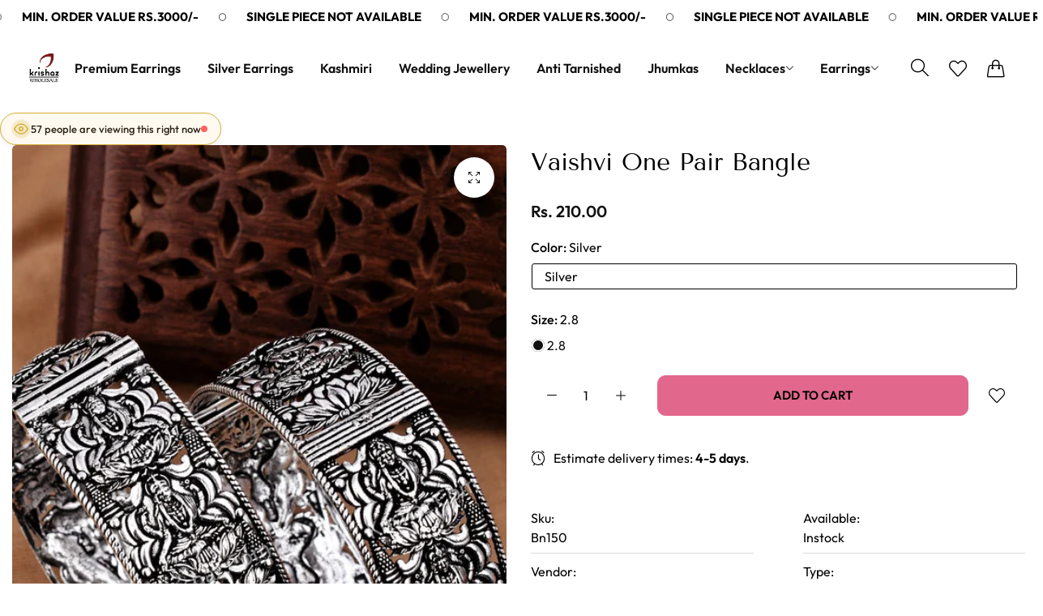

--- FILE ---
content_type: text/html; charset=utf-8
request_url: https://krishaz.com/products/vaishvi-one-pair-bangle
body_size: 59397
content:


<!doctype html>
<html
  class="no-js "
  lang="en"
>
  <head>
    <meta charset="utf-8">
    <meta http-equiv="X-UA-Compatible" content="IE=edge">
    <meta name="viewport" content="width=device-width,initial-scale=1">
    <meta name="theme-color" content="">
    <link rel="canonical" href="https://krishaz.com/products/vaishvi-one-pair-bangle">
    <link rel="preconnect" href="https://cdn.shopify.com" crossorigin><title>
      Vaishvi One Pair Bangle
 &ndash; Krishaz</title>
    <meta name="description" content="The Vaishvi Lakshmi Ji Kolhapuri Style German Silver Kada Bangle is the perfect accessory for any special occasion. Crafted from German silver and oxidized for a unique finish, it features the iconic Kolhapuri style with a broad design. Ideal for Durga Puja and Navratri celebrations. Type Kada Bangles Color Antique Sil">
    

<meta property="og:site_name" content="Krishaz">
<meta property="og:url" content="https://krishaz.com/products/vaishvi-one-pair-bangle">
<meta property="og:title" content="Vaishvi One Pair Bangle">
<meta property="og:type" content="product">
<meta property="og:description" content="The Vaishvi Lakshmi Ji Kolhapuri Style German Silver Kada Bangle is the perfect accessory for any special occasion. Crafted from German silver and oxidized for a unique finish, it features the iconic Kolhapuri style with a broad design. Ideal for Durga Puja and Navratri celebrations. Type Kada Bangles Color Antique Sil"><meta property="og:image" content="http://krishaz.com/cdn/shop/files/DSC_0133_c8a43348-b23b-4acb-8de5-798f9dc6d5af.jpg?v=1768054417">
  <meta property="og:image:secure_url" content="https://krishaz.com/cdn/shop/files/DSC_0133_c8a43348-b23b-4acb-8de5-798f9dc6d5af.jpg?v=1768054417">
  <meta property="og:image:width" content="1600">
  <meta property="og:image:height" content="1600"><meta property="og:price:amount" content="210.00">
  <meta property="og:price:currency" content="INR"><meta name="twitter:site" content="@#"><meta name="twitter:card" content="summary_large_image">
<meta name="twitter:title" content="Vaishvi One Pair Bangle">
<meta name="twitter:description" content="The Vaishvi Lakshmi Ji Kolhapuri Style German Silver Kada Bangle is the perfect accessory for any special occasion. Crafted from German silver and oxidized for a unique finish, it features the iconic Kolhapuri style with a broad design. Ideal for Durga Puja and Navratri celebrations. Type Kada Bangles Color Antique Sil">
    <script>window.performance && window.performance.mark && window.performance.mark('shopify.content_for_header.start');</script><meta name="google-site-verification" content="BMCtuwzDJj0caNbSn9mltS0E2uwCacuYvV174J-AHtE">
<meta id="shopify-digital-wallet" name="shopify-digital-wallet" content="/54867492961/digital_wallets/dialog">
<meta id="in-context-paypal-metadata" data-shop-id="54867492961" data-venmo-supported="false" data-environment="production" data-locale="en_US" data-paypal-v4="true" data-currency="INR">
<link rel="alternate" type="application/json+oembed" href="https://krishaz.com/products/vaishvi-one-pair-bangle.oembed">
<script async="async" src="/checkouts/internal/preloads.js?locale=en-IN"></script>
<script id="shopify-features" type="application/json">{"accessToken":"acdc017136b4080614c4de7ee0a9d641","betas":["rich-media-storefront-analytics"],"domain":"krishaz.com","predictiveSearch":true,"shopId":54867492961,"locale":"en"}</script>
<script>var Shopify = Shopify || {};
Shopify.shop = "krishaz-com.myshopify.com";
Shopify.locale = "en";
Shopify.currency = {"active":"INR","rate":"1.0"};
Shopify.country = "IN";
Shopify.theme = {"name":"impulse","id":125565567073,"schema_name":"Impulse","schema_version":"7.6.1","theme_store_id":null,"role":"main"};
Shopify.theme.handle = "null";
Shopify.theme.style = {"id":null,"handle":null};
Shopify.cdnHost = "krishaz.com/cdn";
Shopify.routes = Shopify.routes || {};
Shopify.routes.root = "/";</script>
<script type="module">!function(o){(o.Shopify=o.Shopify||{}).modules=!0}(window);</script>
<script>!function(o){function n(){var o=[];function n(){o.push(Array.prototype.slice.apply(arguments))}return n.q=o,n}var t=o.Shopify=o.Shopify||{};t.loadFeatures=n(),t.autoloadFeatures=n()}(window);</script>
<script id="shop-js-analytics" type="application/json">{"pageType":"product"}</script>
<script defer="defer" async type="module" src="//krishaz.com/cdn/shopifycloud/shop-js/modules/v2/client.init-shop-cart-sync_C5BV16lS.en.esm.js"></script>
<script defer="defer" async type="module" src="//krishaz.com/cdn/shopifycloud/shop-js/modules/v2/chunk.common_CygWptCX.esm.js"></script>
<script type="module">
  await import("//krishaz.com/cdn/shopifycloud/shop-js/modules/v2/client.init-shop-cart-sync_C5BV16lS.en.esm.js");
await import("//krishaz.com/cdn/shopifycloud/shop-js/modules/v2/chunk.common_CygWptCX.esm.js");

  window.Shopify.SignInWithShop?.initShopCartSync?.({"fedCMEnabled":true,"windoidEnabled":true});

</script>
<script>(function() {
  var isLoaded = false;
  function asyncLoad() {
    if (isLoaded) return;
    isLoaded = true;
    var urls = ["https:\/\/intg.snapchat.com\/shopify\/shopify-scevent-init.js?id=3480e261-0913-4805-82d9-a16fad9c4503\u0026shop=krishaz-com.myshopify.com","https:\/\/www.hillteck.com\/verify_order_by_whatsapp\/cod_cron\/shopify_one_page_checkout_widget.min.js?shop=krishaz-com.myshopify.com","https:\/\/www.hillteck.com\/verify_order_by_whatsapp\/cod_cron\/subscribe.js?shop=krishaz-com.myshopify.com","https:\/\/www.hillteck.com\/verify_order_by_whatsapp\/cod_cron\/shopifyotpapp.js?shop=krishaz-com.myshopify.com","https:\/\/ajax.googleapis.com\/ajax\/libs\/jquery\/3.5.1\/jquery.min.js?shop=krishaz-com.myshopify.com"];
    for (var i = 0; i < urls.length; i++) {
      var s = document.createElement('script');
      s.type = 'text/javascript';
      s.async = true;
      s.src = urls[i];
      var x = document.getElementsByTagName('script')[0];
      x.parentNode.insertBefore(s, x);
    }
  };
  if(window.attachEvent) {
    window.attachEvent('onload', asyncLoad);
  } else {
    window.addEventListener('load', asyncLoad, false);
  }
})();</script>
<script id="__st">var __st={"a":54867492961,"offset":19800,"reqid":"66a62f74-33eb-4701-92f4-00590a39fc2e-1768750395","pageurl":"krishaz.com\/products\/vaishvi-one-pair-bangle","u":"455d6280e5ae","p":"product","rtyp":"product","rid":6988816285793};</script>
<script>window.ShopifyPaypalV4VisibilityTracking = true;</script>
<script id="form-persister">!function(){'use strict';const t='contact',e='new_comment',n=[[t,t],['blogs',e],['comments',e],[t,'customer']],o='password',r='form_key',c=['recaptcha-v3-token','g-recaptcha-response','h-captcha-response',o],s=()=>{try{return window.sessionStorage}catch{return}},i='__shopify_v',u=t=>t.elements[r],a=function(){const t=[...n].map((([t,e])=>`form[action*='/${t}']:not([data-nocaptcha='true']) input[name='form_type'][value='${e}']`)).join(',');var e;return e=t,()=>e?[...document.querySelectorAll(e)].map((t=>t.form)):[]}();function m(t){const e=u(t);a().includes(t)&&(!e||!e.value)&&function(t){try{if(!s())return;!function(t){const e=s();if(!e)return;const n=u(t);if(!n)return;const o=n.value;o&&e.removeItem(o)}(t);const e=Array.from(Array(32),(()=>Math.random().toString(36)[2])).join('');!function(t,e){u(t)||t.append(Object.assign(document.createElement('input'),{type:'hidden',name:r})),t.elements[r].value=e}(t,e),function(t,e){const n=s();if(!n)return;const r=[...t.querySelectorAll(`input[type='${o}']`)].map((({name:t})=>t)),u=[...c,...r],a={};for(const[o,c]of new FormData(t).entries())u.includes(o)||(a[o]=c);n.setItem(e,JSON.stringify({[i]:1,action:t.action,data:a}))}(t,e)}catch(e){console.error('failed to persist form',e)}}(t)}const f=t=>{if('true'===t.dataset.persistBound)return;const e=function(t,e){const n=function(t){return'function'==typeof t.submit?t.submit:HTMLFormElement.prototype.submit}(t).bind(t);return function(){let t;return()=>{t||(t=!0,(()=>{try{e(),n()}catch(t){(t=>{console.error('form submit failed',t)})(t)}})(),setTimeout((()=>t=!1),250))}}()}(t,(()=>{m(t)}));!function(t,e){if('function'==typeof t.submit&&'function'==typeof e)try{t.submit=e}catch{}}(t,e),t.addEventListener('submit',(t=>{t.preventDefault(),e()})),t.dataset.persistBound='true'};!function(){function t(t){const e=(t=>{const e=t.target;return e instanceof HTMLFormElement?e:e&&e.form})(t);e&&m(e)}document.addEventListener('submit',t),document.addEventListener('DOMContentLoaded',(()=>{const e=a();for(const t of e)f(t);var n;n=document.body,new window.MutationObserver((t=>{for(const e of t)if('childList'===e.type&&e.addedNodes.length)for(const t of e.addedNodes)1===t.nodeType&&'FORM'===t.tagName&&a().includes(t)&&f(t)})).observe(n,{childList:!0,subtree:!0,attributes:!1}),document.removeEventListener('submit',t)}))}()}();</script>
<script integrity="sha256-4kQ18oKyAcykRKYeNunJcIwy7WH5gtpwJnB7kiuLZ1E=" data-source-attribution="shopify.loadfeatures" defer="defer" src="//krishaz.com/cdn/shopifycloud/storefront/assets/storefront/load_feature-a0a9edcb.js" crossorigin="anonymous"></script>
<script data-source-attribution="shopify.dynamic_checkout.dynamic.init">var Shopify=Shopify||{};Shopify.PaymentButton=Shopify.PaymentButton||{isStorefrontPortableWallets:!0,init:function(){window.Shopify.PaymentButton.init=function(){};var t=document.createElement("script");t.src="https://krishaz.com/cdn/shopifycloud/portable-wallets/latest/portable-wallets.en.js",t.type="module",document.head.appendChild(t)}};
</script>
<script data-source-attribution="shopify.dynamic_checkout.buyer_consent">
  function portableWalletsHideBuyerConsent(e){var t=document.getElementById("shopify-buyer-consent"),n=document.getElementById("shopify-subscription-policy-button");t&&n&&(t.classList.add("hidden"),t.setAttribute("aria-hidden","true"),n.removeEventListener("click",e))}function portableWalletsShowBuyerConsent(e){var t=document.getElementById("shopify-buyer-consent"),n=document.getElementById("shopify-subscription-policy-button");t&&n&&(t.classList.remove("hidden"),t.removeAttribute("aria-hidden"),n.addEventListener("click",e))}window.Shopify?.PaymentButton&&(window.Shopify.PaymentButton.hideBuyerConsent=portableWalletsHideBuyerConsent,window.Shopify.PaymentButton.showBuyerConsent=portableWalletsShowBuyerConsent);
</script>
<script>
  function portableWalletsCleanup(e){e&&e.src&&console.error("Failed to load portable wallets script "+e.src);var t=document.querySelectorAll("shopify-accelerated-checkout .shopify-payment-button__skeleton, shopify-accelerated-checkout-cart .wallet-cart-button__skeleton"),e=document.getElementById("shopify-buyer-consent");for(let e=0;e<t.length;e++)t[e].remove();e&&e.remove()}function portableWalletsNotLoadedAsModule(e){e instanceof ErrorEvent&&"string"==typeof e.message&&e.message.includes("import.meta")&&"string"==typeof e.filename&&e.filename.includes("portable-wallets")&&(window.removeEventListener("error",portableWalletsNotLoadedAsModule),window.Shopify.PaymentButton.failedToLoad=e,"loading"===document.readyState?document.addEventListener("DOMContentLoaded",window.Shopify.PaymentButton.init):window.Shopify.PaymentButton.init())}window.addEventListener("error",portableWalletsNotLoadedAsModule);
</script>

<script type="module" src="https://krishaz.com/cdn/shopifycloud/portable-wallets/latest/portable-wallets.en.js" onError="portableWalletsCleanup(this)" crossorigin="anonymous"></script>
<script nomodule>
  document.addEventListener("DOMContentLoaded", portableWalletsCleanup);
</script>

<link id="shopify-accelerated-checkout-styles" rel="stylesheet" media="screen" href="https://krishaz.com/cdn/shopifycloud/portable-wallets/latest/accelerated-checkout-backwards-compat.css" crossorigin="anonymous">
<style id="shopify-accelerated-checkout-cart">
        #shopify-buyer-consent {
  margin-top: 1em;
  display: inline-block;
  width: 100%;
}

#shopify-buyer-consent.hidden {
  display: none;
}

#shopify-subscription-policy-button {
  background: none;
  border: none;
  padding: 0;
  text-decoration: underline;
  font-size: inherit;
  cursor: pointer;
}

#shopify-subscription-policy-button::before {
  box-shadow: none;
}

      </style>

<script>window.performance && window.performance.mark && window.performance.mark('shopify.content_for_header.end');</script>
    <script>
      document.documentElement.className = document.documentElement.className.replace('no-js', 'js');
      if (Shopify.designMode) {
        document.documentElement.classList.add('shopify-design-mode');
      }
    </script><link rel="preload" as="font" href="//krishaz.com/cdn/fonts/outfit/outfit_n3.8c97ae4c4fac7c2ea467a6dc784857f4de7e0e37.woff2" type="font/woff2" crossorigin><style data-shopify>@font-face {
  font-family: Outfit;
  font-weight: 100;
  font-style: normal;
  font-display: swap;
  src: url("//krishaz.com/cdn/fonts/outfit/outfit_n1.e553dadc620a06869e4c5b6d7de2501fc668de01.woff2") format("woff2"),
       url("//krishaz.com/cdn/fonts/outfit/outfit_n1.2844afd8a7823b3473e5e0a0cd14511ba6876927.woff") format("woff");
}
@font-face {
  font-family: Outfit;
  font-weight: 200;
  font-style: normal;
  font-display: swap;
  src: url("//krishaz.com/cdn/fonts/outfit/outfit_n2.789f288d061952dc1dbc9afdf50d9a7c26ec8c64.woff2") format("woff2"),
       url("//krishaz.com/cdn/fonts/outfit/outfit_n2.9754a496b280dc3d6504ffb4032ed2d4b15cf2eb.woff") format("woff");
}
@font-face {
  font-family: Outfit;
  font-weight: 300;
  font-style: normal;
  font-display: swap;
  src: url("//krishaz.com/cdn/fonts/outfit/outfit_n3.8c97ae4c4fac7c2ea467a6dc784857f4de7e0e37.woff2") format("woff2"),
       url("//krishaz.com/cdn/fonts/outfit/outfit_n3.b50a189ccde91f9bceee88f207c18c09f0b62a7b.woff") format("woff");
}
@font-face {
  font-family: Outfit;
  font-weight: 400;
  font-style: normal;
  font-display: swap;
  src: url("//krishaz.com/cdn/fonts/outfit/outfit_n4.387c2e2715c484a1f1075eb90d64808f1b37ac58.woff2") format("woff2"),
       url("//krishaz.com/cdn/fonts/outfit/outfit_n4.aca8c81f18f62c9baa15c2dc5d1f6dd5442cdc50.woff") format("woff");
}
@font-face {
  font-family: Outfit;
  font-weight: 500;
  font-style: normal;
  font-display: swap;
  src: url("//krishaz.com/cdn/fonts/outfit/outfit_n5.8646f8eed6d6d0a1ac9821ab288cc9621d1e145e.woff2") format("woff2"),
       url("//krishaz.com/cdn/fonts/outfit/outfit_n5.9e3c12421e42661c948a7f5b879e5e0c7d394cd6.woff") format("woff");
}
@font-face {
  font-family: Outfit;
  font-weight: 600;
  font-style: normal;
  font-display: swap;
  src: url("//krishaz.com/cdn/fonts/outfit/outfit_n6.dfcbaa80187851df2e8384061616a8eaa1702fdc.woff2") format("woff2"),
       url("//krishaz.com/cdn/fonts/outfit/outfit_n6.88384e9fc3e36038624caccb938f24ea8008a91d.woff") format("woff");
}
@font-face {
  font-family: Outfit;
  font-weight: 700;
  font-style: normal;
  font-display: swap;
  src: url("//krishaz.com/cdn/fonts/outfit/outfit_n7.bfc2ca767cd7c6962e82c320123933a7812146d6.woff2") format("woff2"),
       url("//krishaz.com/cdn/fonts/outfit/outfit_n7.f0b22ea9a32b6f1f6f493dd3a7113aae3464d8b2.woff") format("woff");
}
@font-face {
  font-family: Outfit;
  font-weight: 800;
  font-style: normal;
  font-display: swap;
  src: url("//krishaz.com/cdn/fonts/outfit/outfit_n8.82c986867e28422074fafe28e526b4d112b5b7a5.woff2") format("woff2"),
       url("//krishaz.com/cdn/fonts/outfit/outfit_n8.48a3786a285da78cf2252ec645419b73952db98f.woff") format("woff");
}
@font-face {
  font-family: Outfit;
  font-weight: 900;
  font-style: normal;
  font-display: swap;
  src: url("//krishaz.com/cdn/fonts/outfit/outfit_n9.860250bea825a5eb12b22579df26823ac1df648b.woff2") format("woff2"),
       url("//krishaz.com/cdn/fonts/outfit/outfit_n9.24d7c431e44f8b4622ceaf809ffa8dfc16efa898.woff") format("woff");
}
</style><link rel="preload" as="font" href="//krishaz.com/cdn/fonts/tenor_sans/tenorsans_n4.966071a72c28462a9256039d3e3dc5b0cf314f65.woff2" type="font/woff2" crossorigin><style data-shopify>@font-face {
  font-family: "Tenor Sans";
  font-weight: 400;
  font-style: normal;
  font-display: swap;
  src: url("//krishaz.com/cdn/fonts/tenor_sans/tenorsans_n4.966071a72c28462a9256039d3e3dc5b0cf314f65.woff2") format("woff2"),
       url("//krishaz.com/cdn/fonts/tenor_sans/tenorsans_n4.2282841d948f9649ba5c3cad6ea46df268141820.woff") format("woff");
}
</style><link rel="preload" as="font" href="//krishaz.com/cdn/fonts/outfit/outfit_n3.8c97ae4c4fac7c2ea467a6dc784857f4de7e0e37.woff2" type="font/woff2" crossorigin><style data-shopify>@font-face {
  font-family: Outfit;
  font-weight: 100;
  font-style: normal;
  font-display: swap;
  src: url("//krishaz.com/cdn/fonts/outfit/outfit_n1.e553dadc620a06869e4c5b6d7de2501fc668de01.woff2") format("woff2"),
       url("//krishaz.com/cdn/fonts/outfit/outfit_n1.2844afd8a7823b3473e5e0a0cd14511ba6876927.woff") format("woff");
}
@font-face {
  font-family: Outfit;
  font-weight: 200;
  font-style: normal;
  font-display: swap;
  src: url("//krishaz.com/cdn/fonts/outfit/outfit_n2.789f288d061952dc1dbc9afdf50d9a7c26ec8c64.woff2") format("woff2"),
       url("//krishaz.com/cdn/fonts/outfit/outfit_n2.9754a496b280dc3d6504ffb4032ed2d4b15cf2eb.woff") format("woff");
}
@font-face {
  font-family: Outfit;
  font-weight: 300;
  font-style: normal;
  font-display: swap;
  src: url("//krishaz.com/cdn/fonts/outfit/outfit_n3.8c97ae4c4fac7c2ea467a6dc784857f4de7e0e37.woff2") format("woff2"),
       url("//krishaz.com/cdn/fonts/outfit/outfit_n3.b50a189ccde91f9bceee88f207c18c09f0b62a7b.woff") format("woff");
}
@font-face {
  font-family: Outfit;
  font-weight: 400;
  font-style: normal;
  font-display: swap;
  src: url("//krishaz.com/cdn/fonts/outfit/outfit_n4.387c2e2715c484a1f1075eb90d64808f1b37ac58.woff2") format("woff2"),
       url("//krishaz.com/cdn/fonts/outfit/outfit_n4.aca8c81f18f62c9baa15c2dc5d1f6dd5442cdc50.woff") format("woff");
}
@font-face {
  font-family: Outfit;
  font-weight: 500;
  font-style: normal;
  font-display: swap;
  src: url("//krishaz.com/cdn/fonts/outfit/outfit_n5.8646f8eed6d6d0a1ac9821ab288cc9621d1e145e.woff2") format("woff2"),
       url("//krishaz.com/cdn/fonts/outfit/outfit_n5.9e3c12421e42661c948a7f5b879e5e0c7d394cd6.woff") format("woff");
}
@font-face {
  font-family: Outfit;
  font-weight: 600;
  font-style: normal;
  font-display: swap;
  src: url("//krishaz.com/cdn/fonts/outfit/outfit_n6.dfcbaa80187851df2e8384061616a8eaa1702fdc.woff2") format("woff2"),
       url("//krishaz.com/cdn/fonts/outfit/outfit_n6.88384e9fc3e36038624caccb938f24ea8008a91d.woff") format("woff");
}
@font-face {
  font-family: Outfit;
  font-weight: 700;
  font-style: normal;
  font-display: swap;
  src: url("//krishaz.com/cdn/fonts/outfit/outfit_n7.bfc2ca767cd7c6962e82c320123933a7812146d6.woff2") format("woff2"),
       url("//krishaz.com/cdn/fonts/outfit/outfit_n7.f0b22ea9a32b6f1f6f493dd3a7113aae3464d8b2.woff") format("woff");
}
@font-face {
  font-family: Outfit;
  font-weight: 800;
  font-style: normal;
  font-display: swap;
  src: url("//krishaz.com/cdn/fonts/outfit/outfit_n8.82c986867e28422074fafe28e526b4d112b5b7a5.woff2") format("woff2"),
       url("//krishaz.com/cdn/fonts/outfit/outfit_n8.48a3786a285da78cf2252ec645419b73952db98f.woff") format("woff");
}
@font-face {
  font-family: Outfit;
  font-weight: 900;
  font-style: normal;
  font-display: swap;
  src: url("//krishaz.com/cdn/fonts/outfit/outfit_n9.860250bea825a5eb12b22579df26823ac1df648b.woff2") format("woff2"),
       url("//krishaz.com/cdn/fonts/outfit/outfit_n9.24d7c431e44f8b4622ceaf809ffa8dfc16efa898.woff") format("woff");
}
</style><style data-shopify>
  :root,
  .color-default-color-scheme:not(.reset-color-on-menu,.reset-color-on-mb) {
    
      --gradient-background: #ffffff;
    
    --base-color : 85,85,85;
    --base-body-bg-color : #ffffff;
    --border-color-base : #e5e5e5;
    --heading-color : #000000;
    --primary-color: #000000;
    --color-link : #000000;
    --color-link-hover : #000000;
    --btn-primary-bg : #000000;
    --btn-primary-color : #ffffff;
    --btn-primary-color-hover : #111111;
    --btn-primary-bg-hover : #ffffff;
    --btn-primary-border-hover : #111111;
    --btn-secondary-color : #111111;
    --btn-secondary-border-color : #111111;
    --btn-secondary-bg : rgba(0,0,0,0);
    --btn-secondary-color-hover : #ffffff;
    --btn-secondary-bg-hover : #111111;
    --btn-link-color : #111111;
    --btn-link-color-hover : #111111;
    --footer-background-color: #ffffff;
    --footer-heading-color : #000000;
    --footer-text-color: #555555;
    --footer-link-color : #000000;
    --footer-link-hover-color : #000000;
    --footer-bottom-background--color : ;

    --header-bg : #ffffff;
    --header-color : #000000;
    --header_border_color:  #e5e5e5;
    --menu-color : #000000;
    --submenu-color : #555555;
    --submenu-hover-color : #000000;

    --grey-color: #666666;
    --input-border-color: var(--border-color-base);
    --input-placeholder-color: rgb(var(--base-color));

  }
  @media (min-width: 768px) {
    .color-default-color-scheme.reset-color-on-mb{

      
        --gradient-background: #ffffff;
      
      --base-color : 85,85,85;
      --base-body-bg-color : #ffffff;
      --border-color-base : #e5e5e5;
      --heading-color : #000000;
      --primary-color: #000000;
      --color-link : #000000;
      --color-link-hover : #000000;
      --btn-primary-bg : #000000;
      --btn-primary-color : #ffffff;
      --btn-primary-color-hover : #111111;
      --btn-primary-bg-hover : #ffffff;
      --btn-primary-border-hover : #111111;
      --btn-secondary-color : #111111;
      --btn-secondary-border-color : #111111;
      --btn-secondary-bg : rgba(0,0,0,0);
      --btn-secondary-color-hover : #ffffff;
      --btn-secondary-bg-hover : #111111;
      --btn-link-color : #111111;
      --btn-link-color-hover : #111111;

      --footer-background-color: #ffffff;
      --footer-heading-color : #000000;
      --footer-text-color: #555555;
      --footer-link-color : #000000;
      --footer-link-hover-color : #000000;
      --footer-bottom-background--color : ;

      --header-bg : #ffffff;
      --header-color : #000000;
      --header_border_color:  #e5e5e5;
      --menu-color : #000000;
      --submenu-color : #555555;
      --submenu-hover-color : #000000;

      --grey-color: #666666;
      --input-border-color: var(--border-color-base);
      --input-placeholder-color: rgb(var(--base-color));
    }
  }
  @media (min-width: 1025px) {
    .color-default-color-scheme.reset-color-on-menu{

      
        --gradient-background: #ffffff;
      
      --base-color : 85,85,85;
      --base-body-bg-color : #ffffff;
      --border-color-base : #e5e5e5;
      --heading-color : #000000;
      --primary-color: #000000;
      --color-link : #000000;
      --color-link-hover : #000000;
      --btn-primary-bg : #000000;
      --btn-primary-color : #ffffff;
      --btn-primary-color-hover : #111111;
      --btn-primary-bg-hover : #ffffff;
      --btn-primary-border-hover : #111111;
      --btn-secondary-color : #111111;
      --btn-secondary-border-color : #111111;
      --btn-secondary-bg : rgba(0,0,0,0);
      --btn-secondary-color-hover : #ffffff;
      --btn-secondary-bg-hover : #111111;
      --btn-link-color : #111111;
      --btn-link-color-hover : #111111;

      --footer-background-color: #ffffff;
      --footer-heading-color : #000000;
      --footer-text-color: #555555;
      --footer-link-color : #000000;
      --footer-link-hover-color : #000000;
      --footer-bottom-background--color : ;

      --header-bg : #ffffff;
      --header-color : #000000;
      --header_border_color:  #e5e5e5;
      --menu-color : #000000;
      --submenu-color : #555555;
      --submenu-hover-color : #000000;

      --grey-color: #666666;
      --input-border-color: var(--border-color-base);
      --input-placeholder-color: rgb(var(--base-color));
    }
  }
  
  
  .color-scheme-6de5e490-9ebf-4111-bce7-840b2d9c6f4c:not(.reset-color-on-menu,.reset-color-on-mb) {
    
      --gradient-background: #ffffff;
    
    --base-color : 17,17,17;
    --base-body-bg-color : #ffffff;
    --border-color-base : #e5e5e5;
    --heading-color : #111111;
    --primary-color: #dd3327;
    --color-link : #111111;
    --color-link-hover : #555555;
    --btn-primary-bg : #ffffff;
    --btn-primary-color : #111111;
    --btn-primary-color-hover : #ffffff;
    --btn-primary-bg-hover : #111111;
    --btn-primary-border-hover : #111111;
    --btn-secondary-color : #111111;
    --btn-secondary-border-color : #dedede;
    --btn-secondary-bg : #ffffff;
    --btn-secondary-color-hover : #ffffff;
    --btn-secondary-bg-hover : #111111;
    --btn-link-color : #111111;
    --btn-link-color-hover : #555555;
    --footer-background-color: #ffffff;
    --footer-heading-color : #111111;
    --footer-text-color: #111111;
    --footer-link-color : #111111;
    --footer-link-hover-color : #555555;
    --footer-bottom-background--color : ;

    --header-bg : #ffffff;
    --header-color : #111111;
    --header_border_color:  #e5e5e5;
    --menu-color : #111111;
    --submenu-color : #111111;
    --submenu-hover-color : #555555;

    --grey-color: #666666;
    --input-border-color: var(--border-color-base);
    --input-placeholder-color: rgb(var(--base-color));

  }
  @media (min-width: 768px) {
    .color-scheme-6de5e490-9ebf-4111-bce7-840b2d9c6f4c.reset-color-on-mb{

      
        --gradient-background: #ffffff;
      
      --base-color : 17,17,17;
      --base-body-bg-color : #ffffff;
      --border-color-base : #e5e5e5;
      --heading-color : #111111;
      --primary-color: #dd3327;
      --color-link : #111111;
      --color-link-hover : #555555;
      --btn-primary-bg : #ffffff;
      --btn-primary-color : #111111;
      --btn-primary-color-hover : #ffffff;
      --btn-primary-bg-hover : #111111;
      --btn-primary-border-hover : #111111;
      --btn-secondary-color : #111111;
      --btn-secondary-border-color : #dedede;
      --btn-secondary-bg : #ffffff;
      --btn-secondary-color-hover : #ffffff;
      --btn-secondary-bg-hover : #111111;
      --btn-link-color : #111111;
      --btn-link-color-hover : #555555;

      --footer-background-color: #ffffff;
      --footer-heading-color : #111111;
      --footer-text-color: #111111;
      --footer-link-color : #111111;
      --footer-link-hover-color : #555555;
      --footer-bottom-background--color : ;

      --header-bg : #ffffff;
      --header-color : #111111;
      --header_border_color:  #e5e5e5;
      --menu-color : #111111;
      --submenu-color : #111111;
      --submenu-hover-color : #555555;

      --grey-color: #666666;
      --input-border-color: var(--border-color-base);
      --input-placeholder-color: rgb(var(--base-color));
    }
  }
  @media (min-width: 1025px) {
    .color-scheme-6de5e490-9ebf-4111-bce7-840b2d9c6f4c.reset-color-on-menu{

      
        --gradient-background: #ffffff;
      
      --base-color : 17,17,17;
      --base-body-bg-color : #ffffff;
      --border-color-base : #e5e5e5;
      --heading-color : #111111;
      --primary-color: #dd3327;
      --color-link : #111111;
      --color-link-hover : #555555;
      --btn-primary-bg : #ffffff;
      --btn-primary-color : #111111;
      --btn-primary-color-hover : #ffffff;
      --btn-primary-bg-hover : #111111;
      --btn-primary-border-hover : #111111;
      --btn-secondary-color : #111111;
      --btn-secondary-border-color : #dedede;
      --btn-secondary-bg : #ffffff;
      --btn-secondary-color-hover : #ffffff;
      --btn-secondary-bg-hover : #111111;
      --btn-link-color : #111111;
      --btn-link-color-hover : #555555;

      --footer-background-color: #ffffff;
      --footer-heading-color : #111111;
      --footer-text-color: #111111;
      --footer-link-color : #111111;
      --footer-link-hover-color : #555555;
      --footer-bottom-background--color : ;

      --header-bg : #ffffff;
      --header-color : #111111;
      --header_border_color:  #e5e5e5;
      --menu-color : #111111;
      --submenu-color : #111111;
      --submenu-hover-color : #555555;

      --grey-color: #666666;
      --input-border-color: var(--border-color-base);
      --input-placeholder-color: rgb(var(--base-color));
    }
  }
  
  
  .color-scheme-b808185a-cae7-47ba-9fe9-7d81ddf7e485:not(.reset-color-on-menu,.reset-color-on-mb) {
    
      --gradient-background: rgba(0,0,0,0);
    
    --base-color : 255,255,255;
    --base-body-bg-color : rgba(0,0,0,0);
    --border-color-base : #ffffff;
    --heading-color : #ffffff;
    --primary-color: #dd3327;
    --color-link : #ffffff;
    --color-link-hover : #ffffff;
    --btn-primary-bg : #ffffff;
    --btn-primary-color : #111111;
    --btn-primary-color-hover : #111111;
    --btn-primary-bg-hover : #ffffff;
    --btn-primary-border-hover : #ffffff;
    --btn-secondary-color : #ffffff;
    --btn-secondary-border-color : #ffffff;
    --btn-secondary-bg : rgba(0,0,0,0);
    --btn-secondary-color-hover : #111111;
    --btn-secondary-bg-hover : #ffffff;
    --btn-link-color : #ffffff;
    --btn-link-color-hover : #ffffff;
    --footer-background-color: rgba(0,0,0,0);
    --footer-heading-color : #ffffff;
    --footer-text-color: #ffffff;
    --footer-link-color : #ffffff;
    --footer-link-hover-color : #ffffff;
    --footer-bottom-background--color : ;

    --header-bg : rgba(0,0,0,0);
    --header-color : #ffffff;
    --header_border_color:  #ffffff;
    --menu-color : #ffffff;
    --submenu-color : #ffffff;
    --submenu-hover-color : #ffffff;

    --grey-color: #666666;
    --input-border-color: var(--border-color-base);
    --input-placeholder-color: rgb(var(--base-color));

  }
  @media (min-width: 768px) {
    .color-scheme-b808185a-cae7-47ba-9fe9-7d81ddf7e485.reset-color-on-mb{

      
        --gradient-background: rgba(0,0,0,0);
      
      --base-color : 255,255,255;
      --base-body-bg-color : rgba(0,0,0,0);
      --border-color-base : #ffffff;
      --heading-color : #ffffff;
      --primary-color: #dd3327;
      --color-link : #ffffff;
      --color-link-hover : #ffffff;
      --btn-primary-bg : #ffffff;
      --btn-primary-color : #111111;
      --btn-primary-color-hover : #111111;
      --btn-primary-bg-hover : #ffffff;
      --btn-primary-border-hover : #ffffff;
      --btn-secondary-color : #ffffff;
      --btn-secondary-border-color : #ffffff;
      --btn-secondary-bg : rgba(0,0,0,0);
      --btn-secondary-color-hover : #111111;
      --btn-secondary-bg-hover : #ffffff;
      --btn-link-color : #ffffff;
      --btn-link-color-hover : #ffffff;

      --footer-background-color: rgba(0,0,0,0);
      --footer-heading-color : #ffffff;
      --footer-text-color: #ffffff;
      --footer-link-color : #ffffff;
      --footer-link-hover-color : #ffffff;
      --footer-bottom-background--color : ;

      --header-bg : rgba(0,0,0,0);
      --header-color : #ffffff;
      --header_border_color:  #ffffff;
      --menu-color : #ffffff;
      --submenu-color : #ffffff;
      --submenu-hover-color : #ffffff;

      --grey-color: #666666;
      --input-border-color: var(--border-color-base);
      --input-placeholder-color: rgb(var(--base-color));
    }
  }
  @media (min-width: 1025px) {
    .color-scheme-b808185a-cae7-47ba-9fe9-7d81ddf7e485.reset-color-on-menu{

      
        --gradient-background: rgba(0,0,0,0);
      
      --base-color : 255,255,255;
      --base-body-bg-color : rgba(0,0,0,0);
      --border-color-base : #ffffff;
      --heading-color : #ffffff;
      --primary-color: #dd3327;
      --color-link : #ffffff;
      --color-link-hover : #ffffff;
      --btn-primary-bg : #ffffff;
      --btn-primary-color : #111111;
      --btn-primary-color-hover : #111111;
      --btn-primary-bg-hover : #ffffff;
      --btn-primary-border-hover : #ffffff;
      --btn-secondary-color : #ffffff;
      --btn-secondary-border-color : #ffffff;
      --btn-secondary-bg : rgba(0,0,0,0);
      --btn-secondary-color-hover : #111111;
      --btn-secondary-bg-hover : #ffffff;
      --btn-link-color : #ffffff;
      --btn-link-color-hover : #ffffff;

      --footer-background-color: rgba(0,0,0,0);
      --footer-heading-color : #ffffff;
      --footer-text-color: #ffffff;
      --footer-link-color : #ffffff;
      --footer-link-hover-color : #ffffff;
      --footer-bottom-background--color : ;

      --header-bg : rgba(0,0,0,0);
      --header-color : #ffffff;
      --header_border_color:  #ffffff;
      --menu-color : #ffffff;
      --submenu-color : #ffffff;
      --submenu-hover-color : #ffffff;

      --grey-color: #666666;
      --input-border-color: var(--border-color-base);
      --input-placeholder-color: rgb(var(--base-color));
    }
  }
  
  
  .color-scheme-013ccfbf-beb5-42e6-bc8f-8a36ab634ca7:not(.reset-color-on-menu,.reset-color-on-mb) {
    
      --gradient-background: #f5f5f5;
    
    --base-color : 85,85,85;
    --base-body-bg-color : #f5f5f5;
    --border-color-base : #ebebeb;
    --heading-color : #111111;
    --primary-color: #dd3327;
    --color-link : #111111;
    --color-link-hover : #555555;
    --btn-primary-bg : #111111;
    --btn-primary-color : #ffffff;
    --btn-primary-color-hover : #ffffff;
    --btn-primary-bg-hover : #111111;
    --btn-primary-border-hover : #111111;
    --btn-secondary-color : #111111;
    --btn-secondary-border-color : #dedede;
    --btn-secondary-bg : #ffffff;
    --btn-secondary-color-hover : #ffffff;
    --btn-secondary-bg-hover : #111111;
    --btn-link-color : #111111;
    --btn-link-color-hover : #555555;
    --footer-background-color: #f5f5f5;
    --footer-heading-color : #111111;
    --footer-text-color: #555555;
    --footer-link-color : #111111;
    --footer-link-hover-color : #555555;
    --footer-bottom-background--color : ;

    --header-bg : #f5f5f5;
    --header-color : #111111;
    --header_border_color:  #ebebeb;
    --menu-color : #111111;
    --submenu-color : #555555;
    --submenu-hover-color : #555555;

    --grey-color: #666666;
    --input-border-color: var(--border-color-base);
    --input-placeholder-color: rgb(var(--base-color));

  }
  @media (min-width: 768px) {
    .color-scheme-013ccfbf-beb5-42e6-bc8f-8a36ab634ca7.reset-color-on-mb{

      
        --gradient-background: #f5f5f5;
      
      --base-color : 85,85,85;
      --base-body-bg-color : #f5f5f5;
      --border-color-base : #ebebeb;
      --heading-color : #111111;
      --primary-color: #dd3327;
      --color-link : #111111;
      --color-link-hover : #555555;
      --btn-primary-bg : #111111;
      --btn-primary-color : #ffffff;
      --btn-primary-color-hover : #ffffff;
      --btn-primary-bg-hover : #111111;
      --btn-primary-border-hover : #111111;
      --btn-secondary-color : #111111;
      --btn-secondary-border-color : #dedede;
      --btn-secondary-bg : #ffffff;
      --btn-secondary-color-hover : #ffffff;
      --btn-secondary-bg-hover : #111111;
      --btn-link-color : #111111;
      --btn-link-color-hover : #555555;

      --footer-background-color: #f5f5f5;
      --footer-heading-color : #111111;
      --footer-text-color: #555555;
      --footer-link-color : #111111;
      --footer-link-hover-color : #555555;
      --footer-bottom-background--color : ;

      --header-bg : #f5f5f5;
      --header-color : #111111;
      --header_border_color:  #ebebeb;
      --menu-color : #111111;
      --submenu-color : #555555;
      --submenu-hover-color : #555555;

      --grey-color: #666666;
      --input-border-color: var(--border-color-base);
      --input-placeholder-color: rgb(var(--base-color));
    }
  }
  @media (min-width: 1025px) {
    .color-scheme-013ccfbf-beb5-42e6-bc8f-8a36ab634ca7.reset-color-on-menu{

      
        --gradient-background: #f5f5f5;
      
      --base-color : 85,85,85;
      --base-body-bg-color : #f5f5f5;
      --border-color-base : #ebebeb;
      --heading-color : #111111;
      --primary-color: #dd3327;
      --color-link : #111111;
      --color-link-hover : #555555;
      --btn-primary-bg : #111111;
      --btn-primary-color : #ffffff;
      --btn-primary-color-hover : #ffffff;
      --btn-primary-bg-hover : #111111;
      --btn-primary-border-hover : #111111;
      --btn-secondary-color : #111111;
      --btn-secondary-border-color : #dedede;
      --btn-secondary-bg : #ffffff;
      --btn-secondary-color-hover : #ffffff;
      --btn-secondary-bg-hover : #111111;
      --btn-link-color : #111111;
      --btn-link-color-hover : #555555;

      --footer-background-color: #f5f5f5;
      --footer-heading-color : #111111;
      --footer-text-color: #555555;
      --footer-link-color : #111111;
      --footer-link-hover-color : #555555;
      --footer-bottom-background--color : ;

      --header-bg : #f5f5f5;
      --header-color : #111111;
      --header_border_color:  #ebebeb;
      --menu-color : #111111;
      --submenu-color : #555555;
      --submenu-hover-color : #555555;

      --grey-color: #666666;
      --input-border-color: var(--border-color-base);
      --input-placeholder-color: rgb(var(--base-color));
    }
  }
  
  
  .color-scheme-735c978e-d3b7-474f-a3f7-562370446399:not(.reset-color-on-menu,.reset-color-on-mb) {
    
      --gradient-background: #ffebeb;
    
    --base-color : 255,219,119;
    --base-body-bg-color : #ffebeb;
    --border-color-base : #ebebeb;
    --heading-color : #e53e3e;
    --primary-color: #dd3327;
    --color-link : #111111;
    --color-link-hover : #555555;
    --btn-primary-bg : #111111;
    --btn-primary-color : #ffffff;
    --btn-primary-color-hover : #ffffff;
    --btn-primary-bg-hover : #111111;
    --btn-primary-border-hover : #111111;
    --btn-secondary-color : #e53e3e;
    --btn-secondary-border-color : #e53e3e;
    --btn-secondary-bg : #ffffff;
    --btn-secondary-color-hover : #ffffff;
    --btn-secondary-bg-hover : #e53e3e;
    --btn-link-color : #222222;
    --btn-link-color-hover : #222222;
    --footer-background-color: #ffebeb;
    --footer-heading-color : #e53e3e;
    --footer-text-color: #ffdb77;
    --footer-link-color : #111111;
    --footer-link-hover-color : #555555;
    --footer-bottom-background--color : ;

    --header-bg : #ffebeb;
    --header-color : #e53e3e;
    --header_border_color:  #ebebeb;
    --menu-color : #e53e3e;
    --submenu-color : #ffdb77;
    --submenu-hover-color : #555555;

    --grey-color: #666666;
    --input-border-color: var(--border-color-base);
    --input-placeholder-color: rgb(var(--base-color));

  }
  @media (min-width: 768px) {
    .color-scheme-735c978e-d3b7-474f-a3f7-562370446399.reset-color-on-mb{

      
        --gradient-background: #ffebeb;
      
      --base-color : 255,219,119;
      --base-body-bg-color : #ffebeb;
      --border-color-base : #ebebeb;
      --heading-color : #e53e3e;
      --primary-color: #dd3327;
      --color-link : #111111;
      --color-link-hover : #555555;
      --btn-primary-bg : #111111;
      --btn-primary-color : #ffffff;
      --btn-primary-color-hover : #ffffff;
      --btn-primary-bg-hover : #111111;
      --btn-primary-border-hover : #111111;
      --btn-secondary-color : #e53e3e;
      --btn-secondary-border-color : #e53e3e;
      --btn-secondary-bg : #ffffff;
      --btn-secondary-color-hover : #ffffff;
      --btn-secondary-bg-hover : #e53e3e;
      --btn-link-color : #222222;
      --btn-link-color-hover : #222222;

      --footer-background-color: #ffebeb;
      --footer-heading-color : #e53e3e;
      --footer-text-color: #ffdb77;
      --footer-link-color : #111111;
      --footer-link-hover-color : #555555;
      --footer-bottom-background--color : ;

      --header-bg : #ffebeb;
      --header-color : #e53e3e;
      --header_border_color:  #ebebeb;
      --menu-color : #e53e3e;
      --submenu-color : #ffdb77;
      --submenu-hover-color : #555555;

      --grey-color: #666666;
      --input-border-color: var(--border-color-base);
      --input-placeholder-color: rgb(var(--base-color));
    }
  }
  @media (min-width: 1025px) {
    .color-scheme-735c978e-d3b7-474f-a3f7-562370446399.reset-color-on-menu{

      
        --gradient-background: #ffebeb;
      
      --base-color : 255,219,119;
      --base-body-bg-color : #ffebeb;
      --border-color-base : #ebebeb;
      --heading-color : #e53e3e;
      --primary-color: #dd3327;
      --color-link : #111111;
      --color-link-hover : #555555;
      --btn-primary-bg : #111111;
      --btn-primary-color : #ffffff;
      --btn-primary-color-hover : #ffffff;
      --btn-primary-bg-hover : #111111;
      --btn-primary-border-hover : #111111;
      --btn-secondary-color : #e53e3e;
      --btn-secondary-border-color : #e53e3e;
      --btn-secondary-bg : #ffffff;
      --btn-secondary-color-hover : #ffffff;
      --btn-secondary-bg-hover : #e53e3e;
      --btn-link-color : #222222;
      --btn-link-color-hover : #222222;

      --footer-background-color: #ffebeb;
      --footer-heading-color : #e53e3e;
      --footer-text-color: #ffdb77;
      --footer-link-color : #111111;
      --footer-link-hover-color : #555555;
      --footer-bottom-background--color : ;

      --header-bg : #ffebeb;
      --header-color : #e53e3e;
      --header_border_color:  #ebebeb;
      --menu-color : #e53e3e;
      --submenu-color : #ffdb77;
      --submenu-hover-color : #555555;

      --grey-color: #666666;
      --input-border-color: var(--border-color-base);
      --input-placeholder-color: rgb(var(--base-color));
    }
  }
  
  
  .color-scheme-cdad2881-e610-44b4-8e2f-e906f6a5f790:not(.reset-color-on-menu,.reset-color-on-mb) {
    
      --gradient-background: linear-gradient(180deg, rgba(255, 165, 0, 1), rgba(254, 91, 124, 1) 49%, rgba(255, 69, 0, 1) 100%);
    
    --base-color : 85,85,85;
    --base-body-bg-color : #e42e2d;
    --border-color-base : #ebebeb;
    --heading-color : #ffffff;
    --primary-color: #dd3327;
    --color-link : #111111;
    --color-link-hover : #555555;
    --btn-primary-bg : #111111;
    --btn-primary-color : #ffffff;
    --btn-primary-color-hover : #ffffff;
    --btn-primary-bg-hover : #111111;
    --btn-primary-border-hover : #111111;
    --btn-secondary-color : #111111;
    --btn-secondary-border-color : #dedede;
    --btn-secondary-bg : #ffffff;
    --btn-secondary-color-hover : #ffffff;
    --btn-secondary-bg-hover : #111111;
    --btn-link-color : #111111;
    --btn-link-color-hover : #555555;
    --footer-background-color: #e42e2d;
    --footer-heading-color : #ffffff;
    --footer-text-color: #555555;
    --footer-link-color : #111111;
    --footer-link-hover-color : #555555;
    --footer-bottom-background--color : ;

    --header-bg : #e42e2d;
    --header-color : #ffffff;
    --header_border_color:  #ebebeb;
    --menu-color : #ffffff;
    --submenu-color : #555555;
    --submenu-hover-color : #555555;

    --grey-color: #666666;
    --input-border-color: var(--border-color-base);
    --input-placeholder-color: rgb(var(--base-color));

  }
  @media (min-width: 768px) {
    .color-scheme-cdad2881-e610-44b4-8e2f-e906f6a5f790.reset-color-on-mb{

      
      --gradient-background: linear-gradient(180deg, rgba(255, 165, 0, 1), rgba(254, 91, 124, 1) 49%, rgba(255, 69, 0, 1) 100%);
      
      --base-color : 85,85,85;
      --base-body-bg-color : #e42e2d;
      --border-color-base : #ebebeb;
      --heading-color : #ffffff;
      --primary-color: #dd3327;
      --color-link : #111111;
      --color-link-hover : #555555;
      --btn-primary-bg : #111111;
      --btn-primary-color : #ffffff;
      --btn-primary-color-hover : #ffffff;
      --btn-primary-bg-hover : #111111;
      --btn-primary-border-hover : #111111;
      --btn-secondary-color : #111111;
      --btn-secondary-border-color : #dedede;
      --btn-secondary-bg : #ffffff;
      --btn-secondary-color-hover : #ffffff;
      --btn-secondary-bg-hover : #111111;
      --btn-link-color : #111111;
      --btn-link-color-hover : #555555;

      --footer-background-color: #e42e2d;
      --footer-heading-color : #ffffff;
      --footer-text-color: #555555;
      --footer-link-color : #111111;
      --footer-link-hover-color : #555555;
      --footer-bottom-background--color : ;

      --header-bg : #e42e2d;
      --header-color : #ffffff;
      --header_border_color:  #ebebeb;
      --menu-color : #ffffff;
      --submenu-color : #555555;
      --submenu-hover-color : #555555;

      --grey-color: #666666;
      --input-border-color: var(--border-color-base);
      --input-placeholder-color: rgb(var(--base-color));
    }
  }
  @media (min-width: 1025px) {
    .color-scheme-cdad2881-e610-44b4-8e2f-e906f6a5f790.reset-color-on-menu{

      
      --gradient-background: linear-gradient(180deg, rgba(255, 165, 0, 1), rgba(254, 91, 124, 1) 49%, rgba(255, 69, 0, 1) 100%);
      
      --base-color : 85,85,85;
      --base-body-bg-color : #e42e2d;
      --border-color-base : #ebebeb;
      --heading-color : #ffffff;
      --primary-color: #dd3327;
      --color-link : #111111;
      --color-link-hover : #555555;
      --btn-primary-bg : #111111;
      --btn-primary-color : #ffffff;
      --btn-primary-color-hover : #ffffff;
      --btn-primary-bg-hover : #111111;
      --btn-primary-border-hover : #111111;
      --btn-secondary-color : #111111;
      --btn-secondary-border-color : #dedede;
      --btn-secondary-bg : #ffffff;
      --btn-secondary-color-hover : #ffffff;
      --btn-secondary-bg-hover : #111111;
      --btn-link-color : #111111;
      --btn-link-color-hover : #555555;

      --footer-background-color: #e42e2d;
      --footer-heading-color : #ffffff;
      --footer-text-color: #555555;
      --footer-link-color : #111111;
      --footer-link-hover-color : #555555;
      --footer-bottom-background--color : ;

      --header-bg : #e42e2d;
      --header-color : #ffffff;
      --header_border_color:  #ebebeb;
      --menu-color : #ffffff;
      --submenu-color : #555555;
      --submenu-hover-color : #555555;

      --grey-color: #666666;
      --input-border-color: var(--border-color-base);
      --input-placeholder-color: rgb(var(--base-color));
    }
  }
  
  
  .color-scheme-a7934d7b-8af4-45c2-aba0-0f889cae386b:not(.reset-color-on-menu,.reset-color-on-mb) {
    
      --gradient-background: #111111;
    
    --base-color : 255,255,255;
    --base-body-bg-color : #111111;
    --border-color-base : #ebebeb;
    --heading-color : #ffffff;
    --primary-color: #dd3327;
    --color-link : #999999;
    --color-link-hover : #ffffff;
    --btn-primary-bg : #111111;
    --btn-primary-color : #ffffff;
    --btn-primary-color-hover : #ffffff;
    --btn-primary-bg-hover : #111111;
    --btn-primary-border-hover : #111111;
    --btn-secondary-color : #222222;
    --btn-secondary-border-color : #dedede;
    --btn-secondary-bg : #ffffff;
    --btn-secondary-color-hover : #ffffff;
    --btn-secondary-bg-hover : #111111;
    --btn-link-color : #111111;
    --btn-link-color-hover : #555555;
    --footer-background-color: #111111;
    --footer-heading-color : #ffffff;
    --footer-text-color: #ffffff;
    --footer-link-color : #999999;
    --footer-link-hover-color : #ffffff;
    --footer-bottom-background--color : ;

    --header-bg : #111111;
    --header-color : #ffffff;
    --header_border_color:  #ebebeb;
    --menu-color : #ffffff;
    --submenu-color : #ffffff;
    --submenu-hover-color : #ffffff;

    --grey-color: #666666;
    --input-border-color: var(--border-color-base);
    --input-placeholder-color: rgb(var(--base-color));

  }
  @media (min-width: 768px) {
    .color-scheme-a7934d7b-8af4-45c2-aba0-0f889cae386b.reset-color-on-mb{

      
        --gradient-background: #111111;
      
      --base-color : 255,255,255;
      --base-body-bg-color : #111111;
      --border-color-base : #ebebeb;
      --heading-color : #ffffff;
      --primary-color: #dd3327;
      --color-link : #999999;
      --color-link-hover : #ffffff;
      --btn-primary-bg : #111111;
      --btn-primary-color : #ffffff;
      --btn-primary-color-hover : #ffffff;
      --btn-primary-bg-hover : #111111;
      --btn-primary-border-hover : #111111;
      --btn-secondary-color : #222222;
      --btn-secondary-border-color : #dedede;
      --btn-secondary-bg : #ffffff;
      --btn-secondary-color-hover : #ffffff;
      --btn-secondary-bg-hover : #111111;
      --btn-link-color : #111111;
      --btn-link-color-hover : #555555;

      --footer-background-color: #111111;
      --footer-heading-color : #ffffff;
      --footer-text-color: #ffffff;
      --footer-link-color : #999999;
      --footer-link-hover-color : #ffffff;
      --footer-bottom-background--color : ;

      --header-bg : #111111;
      --header-color : #ffffff;
      --header_border_color:  #ebebeb;
      --menu-color : #ffffff;
      --submenu-color : #ffffff;
      --submenu-hover-color : #ffffff;

      --grey-color: #666666;
      --input-border-color: var(--border-color-base);
      --input-placeholder-color: rgb(var(--base-color));
    }
  }
  @media (min-width: 1025px) {
    .color-scheme-a7934d7b-8af4-45c2-aba0-0f889cae386b.reset-color-on-menu{

      
        --gradient-background: #111111;
      
      --base-color : 255,255,255;
      --base-body-bg-color : #111111;
      --border-color-base : #ebebeb;
      --heading-color : #ffffff;
      --primary-color: #dd3327;
      --color-link : #999999;
      --color-link-hover : #ffffff;
      --btn-primary-bg : #111111;
      --btn-primary-color : #ffffff;
      --btn-primary-color-hover : #ffffff;
      --btn-primary-bg-hover : #111111;
      --btn-primary-border-hover : #111111;
      --btn-secondary-color : #222222;
      --btn-secondary-border-color : #dedede;
      --btn-secondary-bg : #ffffff;
      --btn-secondary-color-hover : #ffffff;
      --btn-secondary-bg-hover : #111111;
      --btn-link-color : #111111;
      --btn-link-color-hover : #555555;

      --footer-background-color: #111111;
      --footer-heading-color : #ffffff;
      --footer-text-color: #ffffff;
      --footer-link-color : #999999;
      --footer-link-hover-color : #ffffff;
      --footer-bottom-background--color : ;

      --header-bg : #111111;
      --header-color : #ffffff;
      --header_border_color:  #ebebeb;
      --menu-color : #ffffff;
      --submenu-color : #ffffff;
      --submenu-hover-color : #ffffff;

      --grey-color: #666666;
      --input-border-color: var(--border-color-base);
      --input-placeholder-color: rgb(var(--base-color));
    }
  }
  
  
  .color-scheme-4e2829e1-a162-4726-850f-b9f27dd45db4:not(.reset-color-on-menu,.reset-color-on-mb) {
    
      --gradient-background: #d0473e;
    
    --base-color : 255,255,255;
    --base-body-bg-color : #d0473e;
    --border-color-base : #ebebeb;
    --heading-color : #111111;
    --primary-color: #ffffff;
    --color-link : #111111;
    --color-link-hover : #555555;
    --btn-primary-bg : #111111;
    --btn-primary-color : #ffffff;
    --btn-primary-color-hover : #ffffff;
    --btn-primary-bg-hover : #111111;
    --btn-primary-border-hover : #111111;
    --btn-secondary-color : #111111;
    --btn-secondary-border-color : #dedede;
    --btn-secondary-bg : #ffffff;
    --btn-secondary-color-hover : #ffffff;
    --btn-secondary-bg-hover : #111111;
    --btn-link-color : #111111;
    --btn-link-color-hover : #555555;
    --footer-background-color: #d0473e;
    --footer-heading-color : #111111;
    --footer-text-color: #ffffff;
    --footer-link-color : #111111;
    --footer-link-hover-color : #555555;
    --footer-bottom-background--color : ;

    --header-bg : #d0473e;
    --header-color : #111111;
    --header_border_color:  #ebebeb;
    --menu-color : #111111;
    --submenu-color : #ffffff;
    --submenu-hover-color : #555555;

    --grey-color: #666666;
    --input-border-color: var(--border-color-base);
    --input-placeholder-color: rgb(var(--base-color));

  }
  @media (min-width: 768px) {
    .color-scheme-4e2829e1-a162-4726-850f-b9f27dd45db4.reset-color-on-mb{

      
        --gradient-background: #d0473e;
      
      --base-color : 255,255,255;
      --base-body-bg-color : #d0473e;
      --border-color-base : #ebebeb;
      --heading-color : #111111;
      --primary-color: #ffffff;
      --color-link : #111111;
      --color-link-hover : #555555;
      --btn-primary-bg : #111111;
      --btn-primary-color : #ffffff;
      --btn-primary-color-hover : #ffffff;
      --btn-primary-bg-hover : #111111;
      --btn-primary-border-hover : #111111;
      --btn-secondary-color : #111111;
      --btn-secondary-border-color : #dedede;
      --btn-secondary-bg : #ffffff;
      --btn-secondary-color-hover : #ffffff;
      --btn-secondary-bg-hover : #111111;
      --btn-link-color : #111111;
      --btn-link-color-hover : #555555;

      --footer-background-color: #d0473e;
      --footer-heading-color : #111111;
      --footer-text-color: #ffffff;
      --footer-link-color : #111111;
      --footer-link-hover-color : #555555;
      --footer-bottom-background--color : ;

      --header-bg : #d0473e;
      --header-color : #111111;
      --header_border_color:  #ebebeb;
      --menu-color : #111111;
      --submenu-color : #ffffff;
      --submenu-hover-color : #555555;

      --grey-color: #666666;
      --input-border-color: var(--border-color-base);
      --input-placeholder-color: rgb(var(--base-color));
    }
  }
  @media (min-width: 1025px) {
    .color-scheme-4e2829e1-a162-4726-850f-b9f27dd45db4.reset-color-on-menu{

      
        --gradient-background: #d0473e;
      
      --base-color : 255,255,255;
      --base-body-bg-color : #d0473e;
      --border-color-base : #ebebeb;
      --heading-color : #111111;
      --primary-color: #ffffff;
      --color-link : #111111;
      --color-link-hover : #555555;
      --btn-primary-bg : #111111;
      --btn-primary-color : #ffffff;
      --btn-primary-color-hover : #ffffff;
      --btn-primary-bg-hover : #111111;
      --btn-primary-border-hover : #111111;
      --btn-secondary-color : #111111;
      --btn-secondary-border-color : #dedede;
      --btn-secondary-bg : #ffffff;
      --btn-secondary-color-hover : #ffffff;
      --btn-secondary-bg-hover : #111111;
      --btn-link-color : #111111;
      --btn-link-color-hover : #555555;

      --footer-background-color: #d0473e;
      --footer-heading-color : #111111;
      --footer-text-color: #ffffff;
      --footer-link-color : #111111;
      --footer-link-hover-color : #555555;
      --footer-bottom-background--color : ;

      --header-bg : #d0473e;
      --header-color : #111111;
      --header_border_color:  #ebebeb;
      --menu-color : #111111;
      --submenu-color : #ffffff;
      --submenu-hover-color : #555555;

      --grey-color: #666666;
      --input-border-color: var(--border-color-base);
      --input-placeholder-color: rgb(var(--base-color));
    }
  }
  
  
  .color-scheme-6616aa44-7b5e-4f3f-9afe-860805c889bb:not(.reset-color-on-menu,.reset-color-on-mb) {
    
      --gradient-background: #111111;
    
    --base-color : 153,153,153;
    --base-body-bg-color : #111111;
    --border-color-base : #333333;
    --heading-color : #ffffff;
    --primary-color: #dd3327;
    --color-link : #999999;
    --color-link-hover : #ffffff;
    --btn-primary-bg : #ffffff;
    --btn-primary-color : #111111;
    --btn-primary-color-hover : #111111;
    --btn-primary-bg-hover : #ffffff;
    --btn-primary-border-hover : #ffffff;
    --btn-secondary-color : #111111;
    --btn-secondary-border-color : #333333;
    --btn-secondary-bg : #ffffff;
    --btn-secondary-color-hover : #ffffff;
    --btn-secondary-bg-hover : #111111;
    --btn-link-color : #111111;
    --btn-link-color-hover : #555555;
    --footer-background-color: #111111;
    --footer-heading-color : #ffffff;
    --footer-text-color: #999999;
    --footer-link-color : #999999;
    --footer-link-hover-color : #ffffff;
    --footer-bottom-background--color : ;

    --header-bg : #111111;
    --header-color : #ffffff;
    --header_border_color:  #333333;
    --menu-color : #ffffff;
    --submenu-color : #999999;
    --submenu-hover-color : #ffffff;

    --grey-color: #666666;
    --input-border-color: var(--border-color-base);
    --input-placeholder-color: rgb(var(--base-color));

  }
  @media (min-width: 768px) {
    .color-scheme-6616aa44-7b5e-4f3f-9afe-860805c889bb.reset-color-on-mb{

      
        --gradient-background: #111111;
      
      --base-color : 153,153,153;
      --base-body-bg-color : #111111;
      --border-color-base : #333333;
      --heading-color : #ffffff;
      --primary-color: #dd3327;
      --color-link : #999999;
      --color-link-hover : #ffffff;
      --btn-primary-bg : #ffffff;
      --btn-primary-color : #111111;
      --btn-primary-color-hover : #111111;
      --btn-primary-bg-hover : #ffffff;
      --btn-primary-border-hover : #ffffff;
      --btn-secondary-color : #111111;
      --btn-secondary-border-color : #333333;
      --btn-secondary-bg : #ffffff;
      --btn-secondary-color-hover : #ffffff;
      --btn-secondary-bg-hover : #111111;
      --btn-link-color : #111111;
      --btn-link-color-hover : #555555;

      --footer-background-color: #111111;
      --footer-heading-color : #ffffff;
      --footer-text-color: #999999;
      --footer-link-color : #999999;
      --footer-link-hover-color : #ffffff;
      --footer-bottom-background--color : ;

      --header-bg : #111111;
      --header-color : #ffffff;
      --header_border_color:  #333333;
      --menu-color : #ffffff;
      --submenu-color : #999999;
      --submenu-hover-color : #ffffff;

      --grey-color: #666666;
      --input-border-color: var(--border-color-base);
      --input-placeholder-color: rgb(var(--base-color));
    }
  }
  @media (min-width: 1025px) {
    .color-scheme-6616aa44-7b5e-4f3f-9afe-860805c889bb.reset-color-on-menu{

      
        --gradient-background: #111111;
      
      --base-color : 153,153,153;
      --base-body-bg-color : #111111;
      --border-color-base : #333333;
      --heading-color : #ffffff;
      --primary-color: #dd3327;
      --color-link : #999999;
      --color-link-hover : #ffffff;
      --btn-primary-bg : #ffffff;
      --btn-primary-color : #111111;
      --btn-primary-color-hover : #111111;
      --btn-primary-bg-hover : #ffffff;
      --btn-primary-border-hover : #ffffff;
      --btn-secondary-color : #111111;
      --btn-secondary-border-color : #333333;
      --btn-secondary-bg : #ffffff;
      --btn-secondary-color-hover : #ffffff;
      --btn-secondary-bg-hover : #111111;
      --btn-link-color : #111111;
      --btn-link-color-hover : #555555;

      --footer-background-color: #111111;
      --footer-heading-color : #ffffff;
      --footer-text-color: #999999;
      --footer-link-color : #999999;
      --footer-link-hover-color : #ffffff;
      --footer-bottom-background--color : ;

      --header-bg : #111111;
      --header-color : #ffffff;
      --header_border_color:  #333333;
      --menu-color : #ffffff;
      --submenu-color : #999999;
      --submenu-hover-color : #ffffff;

      --grey-color: #666666;
      --input-border-color: var(--border-color-base);
      --input-placeholder-color: rgb(var(--base-color));
    }
  }
  
  
  .color-scheme-b1c1b1d1-803d-47cb-85af-38b35fac6f71:not(.reset-color-on-menu,.reset-color-on-mb) {
    
      --gradient-background: #ffffff;
    
    --base-color : 85,85,85;
    --base-body-bg-color : #ffffff;
    --border-color-base : #e5e5e5;
    --heading-color : #111111;
    --primary-color: #111111;
    --color-link : #ffffff;
    --color-link-hover : #ffffff;
    --btn-primary-bg : #111111;
    --btn-primary-color : #ffffff;
    --btn-primary-color-hover : #ffffff;
    --btn-primary-bg-hover : #111111;
    --btn-primary-border-hover : #111111;
    --btn-secondary-color : #111111;
    --btn-secondary-border-color : #dedede;
    --btn-secondary-bg : #ffffff;
    --btn-secondary-color-hover : #ffffff;
    --btn-secondary-bg-hover : #111111;
    --btn-link-color : #111111;
    --btn-link-color-hover : #555555;
    --footer-background-color: #ffffff;
    --footer-heading-color : #111111;
    --footer-text-color: #555555;
    --footer-link-color : #ffffff;
    --footer-link-hover-color : #ffffff;
    --footer-bottom-background--color : ;

    --header-bg : #ffffff;
    --header-color : #111111;
    --header_border_color:  #e5e5e5;
    --menu-color : #111111;
    --submenu-color : #555555;
    --submenu-hover-color : #ffffff;

    --grey-color: #666666;
    --input-border-color: var(--border-color-base);
    --input-placeholder-color: rgb(var(--base-color));

  }
  @media (min-width: 768px) {
    .color-scheme-b1c1b1d1-803d-47cb-85af-38b35fac6f71.reset-color-on-mb{

      
        --gradient-background: #ffffff;
      
      --base-color : 85,85,85;
      --base-body-bg-color : #ffffff;
      --border-color-base : #e5e5e5;
      --heading-color : #111111;
      --primary-color: #111111;
      --color-link : #ffffff;
      --color-link-hover : #ffffff;
      --btn-primary-bg : #111111;
      --btn-primary-color : #ffffff;
      --btn-primary-color-hover : #ffffff;
      --btn-primary-bg-hover : #111111;
      --btn-primary-border-hover : #111111;
      --btn-secondary-color : #111111;
      --btn-secondary-border-color : #dedede;
      --btn-secondary-bg : #ffffff;
      --btn-secondary-color-hover : #ffffff;
      --btn-secondary-bg-hover : #111111;
      --btn-link-color : #111111;
      --btn-link-color-hover : #555555;

      --footer-background-color: #ffffff;
      --footer-heading-color : #111111;
      --footer-text-color: #555555;
      --footer-link-color : #ffffff;
      --footer-link-hover-color : #ffffff;
      --footer-bottom-background--color : ;

      --header-bg : #ffffff;
      --header-color : #111111;
      --header_border_color:  #e5e5e5;
      --menu-color : #111111;
      --submenu-color : #555555;
      --submenu-hover-color : #ffffff;

      --grey-color: #666666;
      --input-border-color: var(--border-color-base);
      --input-placeholder-color: rgb(var(--base-color));
    }
  }
  @media (min-width: 1025px) {
    .color-scheme-b1c1b1d1-803d-47cb-85af-38b35fac6f71.reset-color-on-menu{

      
        --gradient-background: #ffffff;
      
      --base-color : 85,85,85;
      --base-body-bg-color : #ffffff;
      --border-color-base : #e5e5e5;
      --heading-color : #111111;
      --primary-color: #111111;
      --color-link : #ffffff;
      --color-link-hover : #ffffff;
      --btn-primary-bg : #111111;
      --btn-primary-color : #ffffff;
      --btn-primary-color-hover : #ffffff;
      --btn-primary-bg-hover : #111111;
      --btn-primary-border-hover : #111111;
      --btn-secondary-color : #111111;
      --btn-secondary-border-color : #dedede;
      --btn-secondary-bg : #ffffff;
      --btn-secondary-color-hover : #ffffff;
      --btn-secondary-bg-hover : #111111;
      --btn-link-color : #111111;
      --btn-link-color-hover : #555555;

      --footer-background-color: #ffffff;
      --footer-heading-color : #111111;
      --footer-text-color: #555555;
      --footer-link-color : #ffffff;
      --footer-link-hover-color : #ffffff;
      --footer-bottom-background--color : ;

      --header-bg : #ffffff;
      --header-color : #111111;
      --header_border_color:  #e5e5e5;
      --menu-color : #111111;
      --submenu-color : #555555;
      --submenu-hover-color : #ffffff;

      --grey-color: #666666;
      --input-border-color: var(--border-color-base);
      --input-placeholder-color: rgb(var(--base-color));
    }
  }
  
  
  .color-scheme-39dc080d-ae96-4cdd-8f57-b11d5217e9de:not(.reset-color-on-menu,.reset-color-on-mb) {
    
      --gradient-background: #111111;
    
    --base-color : 255,255,255;
    --base-body-bg-color : #111111;
    --border-color-base : #ebebeb;
    --heading-color : #ffffff;
    --primary-color: #dd3327;
    --color-link : #111111;
    --color-link-hover : #111111;
    --btn-primary-bg : #111111;
    --btn-primary-color : #ffffff;
    --btn-primary-color-hover : #111111;
    --btn-primary-bg-hover : #ffffff;
    --btn-primary-border-hover : #111111;
    --btn-secondary-color : #111111;
    --btn-secondary-border-color : #dedede;
    --btn-secondary-bg : #ffffff;
    --btn-secondary-color-hover : #ffffff;
    --btn-secondary-bg-hover : #111111;
    --btn-link-color : #111111;
    --btn-link-color-hover : #555555;
    --footer-background-color: #111111;
    --footer-heading-color : #ffffff;
    --footer-text-color: #ffffff;
    --footer-link-color : #111111;
    --footer-link-hover-color : #111111;
    --footer-bottom-background--color : ;

    --header-bg : #111111;
    --header-color : #ffffff;
    --header_border_color:  #ebebeb;
    --menu-color : #ffffff;
    --submenu-color : #ffffff;
    --submenu-hover-color : #111111;

    --grey-color: #666666;
    --input-border-color: var(--border-color-base);
    --input-placeholder-color: rgb(var(--base-color));

  }
  @media (min-width: 768px) {
    .color-scheme-39dc080d-ae96-4cdd-8f57-b11d5217e9de.reset-color-on-mb{

      
        --gradient-background: #111111;
      
      --base-color : 255,255,255;
      --base-body-bg-color : #111111;
      --border-color-base : #ebebeb;
      --heading-color : #ffffff;
      --primary-color: #dd3327;
      --color-link : #111111;
      --color-link-hover : #111111;
      --btn-primary-bg : #111111;
      --btn-primary-color : #ffffff;
      --btn-primary-color-hover : #111111;
      --btn-primary-bg-hover : #ffffff;
      --btn-primary-border-hover : #111111;
      --btn-secondary-color : #111111;
      --btn-secondary-border-color : #dedede;
      --btn-secondary-bg : #ffffff;
      --btn-secondary-color-hover : #ffffff;
      --btn-secondary-bg-hover : #111111;
      --btn-link-color : #111111;
      --btn-link-color-hover : #555555;

      --footer-background-color: #111111;
      --footer-heading-color : #ffffff;
      --footer-text-color: #ffffff;
      --footer-link-color : #111111;
      --footer-link-hover-color : #111111;
      --footer-bottom-background--color : ;

      --header-bg : #111111;
      --header-color : #ffffff;
      --header_border_color:  #ebebeb;
      --menu-color : #ffffff;
      --submenu-color : #ffffff;
      --submenu-hover-color : #111111;

      --grey-color: #666666;
      --input-border-color: var(--border-color-base);
      --input-placeholder-color: rgb(var(--base-color));
    }
  }
  @media (min-width: 1025px) {
    .color-scheme-39dc080d-ae96-4cdd-8f57-b11d5217e9de.reset-color-on-menu{

      
        --gradient-background: #111111;
      
      --base-color : 255,255,255;
      --base-body-bg-color : #111111;
      --border-color-base : #ebebeb;
      --heading-color : #ffffff;
      --primary-color: #dd3327;
      --color-link : #111111;
      --color-link-hover : #111111;
      --btn-primary-bg : #111111;
      --btn-primary-color : #ffffff;
      --btn-primary-color-hover : #111111;
      --btn-primary-bg-hover : #ffffff;
      --btn-primary-border-hover : #111111;
      --btn-secondary-color : #111111;
      --btn-secondary-border-color : #dedede;
      --btn-secondary-bg : #ffffff;
      --btn-secondary-color-hover : #ffffff;
      --btn-secondary-bg-hover : #111111;
      --btn-link-color : #111111;
      --btn-link-color-hover : #555555;

      --footer-background-color: #111111;
      --footer-heading-color : #ffffff;
      --footer-text-color: #ffffff;
      --footer-link-color : #111111;
      --footer-link-hover-color : #111111;
      --footer-bottom-background--color : ;

      --header-bg : #111111;
      --header-color : #ffffff;
      --header_border_color:  #ebebeb;
      --menu-color : #ffffff;
      --submenu-color : #ffffff;
      --submenu-hover-color : #111111;

      --grey-color: #666666;
      --input-border-color: var(--border-color-base);
      --input-placeholder-color: rgb(var(--base-color));
    }
  }
  
  
  .color-scheme-d127e173-a562-42f4-a41e-3483b672d918:not(.reset-color-on-menu,.reset-color-on-mb) {
    
      --gradient-background: #c7e2d0;
    
    --base-color : 0,0,0;
    --base-body-bg-color : #c7e2d0;
    --border-color-base : #ffffff;
    --heading-color : #000000;
    --primary-color: #dd3327;
    --color-link : #111111;
    --color-link-hover : #555555;
    --btn-primary-bg : #111111;
    --btn-primary-color : #ffffff;
    --btn-primary-color-hover : #ffffff;
    --btn-primary-bg-hover : #111111;
    --btn-primary-border-hover : #111111;
    --btn-secondary-color : #111111;
    --btn-secondary-border-color : #dedede;
    --btn-secondary-bg : #ffffff;
    --btn-secondary-color-hover : #ffffff;
    --btn-secondary-bg-hover : #111111;
    --btn-link-color : #111111;
    --btn-link-color-hover : #555555;
    --footer-background-color: #c7e2d0;
    --footer-heading-color : #000000;
    --footer-text-color: #000000;
    --footer-link-color : #111111;
    --footer-link-hover-color : #555555;
    --footer-bottom-background--color : ;

    --header-bg : #c7e2d0;
    --header-color : #000000;
    --header_border_color:  #ffffff;
    --menu-color : #000000;
    --submenu-color : #000000;
    --submenu-hover-color : #555555;

    --grey-color: #666666;
    --input-border-color: var(--border-color-base);
    --input-placeholder-color: rgb(var(--base-color));

  }
  @media (min-width: 768px) {
    .color-scheme-d127e173-a562-42f4-a41e-3483b672d918.reset-color-on-mb{

      
        --gradient-background: #c7e2d0;
      
      --base-color : 0,0,0;
      --base-body-bg-color : #c7e2d0;
      --border-color-base : #ffffff;
      --heading-color : #000000;
      --primary-color: #dd3327;
      --color-link : #111111;
      --color-link-hover : #555555;
      --btn-primary-bg : #111111;
      --btn-primary-color : #ffffff;
      --btn-primary-color-hover : #ffffff;
      --btn-primary-bg-hover : #111111;
      --btn-primary-border-hover : #111111;
      --btn-secondary-color : #111111;
      --btn-secondary-border-color : #dedede;
      --btn-secondary-bg : #ffffff;
      --btn-secondary-color-hover : #ffffff;
      --btn-secondary-bg-hover : #111111;
      --btn-link-color : #111111;
      --btn-link-color-hover : #555555;

      --footer-background-color: #c7e2d0;
      --footer-heading-color : #000000;
      --footer-text-color: #000000;
      --footer-link-color : #111111;
      --footer-link-hover-color : #555555;
      --footer-bottom-background--color : ;

      --header-bg : #c7e2d0;
      --header-color : #000000;
      --header_border_color:  #ffffff;
      --menu-color : #000000;
      --submenu-color : #000000;
      --submenu-hover-color : #555555;

      --grey-color: #666666;
      --input-border-color: var(--border-color-base);
      --input-placeholder-color: rgb(var(--base-color));
    }
  }
  @media (min-width: 1025px) {
    .color-scheme-d127e173-a562-42f4-a41e-3483b672d918.reset-color-on-menu{

      
        --gradient-background: #c7e2d0;
      
      --base-color : 0,0,0;
      --base-body-bg-color : #c7e2d0;
      --border-color-base : #ffffff;
      --heading-color : #000000;
      --primary-color: #dd3327;
      --color-link : #111111;
      --color-link-hover : #555555;
      --btn-primary-bg : #111111;
      --btn-primary-color : #ffffff;
      --btn-primary-color-hover : #ffffff;
      --btn-primary-bg-hover : #111111;
      --btn-primary-border-hover : #111111;
      --btn-secondary-color : #111111;
      --btn-secondary-border-color : #dedede;
      --btn-secondary-bg : #ffffff;
      --btn-secondary-color-hover : #ffffff;
      --btn-secondary-bg-hover : #111111;
      --btn-link-color : #111111;
      --btn-link-color-hover : #555555;

      --footer-background-color: #c7e2d0;
      --footer-heading-color : #000000;
      --footer-text-color: #000000;
      --footer-link-color : #111111;
      --footer-link-hover-color : #555555;
      --footer-bottom-background--color : ;

      --header-bg : #c7e2d0;
      --header-color : #000000;
      --header_border_color:  #ffffff;
      --menu-color : #000000;
      --submenu-color : #000000;
      --submenu-hover-color : #555555;

      --grey-color: #666666;
      --input-border-color: var(--border-color-base);
      --input-placeholder-color: rgb(var(--base-color));
    }
  }
  
  
  .color-scheme-b906595d-00bb-45c5-bca4-989e03fb9b91:not(.reset-color-on-menu,.reset-color-on-mb) {
    
      --gradient-background: #fbdfe3;
    
    --base-color : 85,85,85;
    --base-body-bg-color : #fbdfe3;
    --border-color-base : #e5e5e5;
    --heading-color : #111111;
    --primary-color: #111111;
    --color-link : #111111;
    --color-link-hover : #111111;
    --btn-primary-bg : #111111;
    --btn-primary-color : #ffffff;
    --btn-primary-color-hover : #111111;
    --btn-primary-bg-hover : #ffffff;
    --btn-primary-border-hover : #111111;
    --btn-secondary-color : #111111;
    --btn-secondary-border-color : #111111;
    --btn-secondary-bg : rgba(0,0,0,0);
    --btn-secondary-color-hover : #ffffff;
    --btn-secondary-bg-hover : #111111;
    --btn-link-color : #111111;
    --btn-link-color-hover : #111111;
    --footer-background-color: #fbdfe3;
    --footer-heading-color : #111111;
    --footer-text-color: #555555;
    --footer-link-color : #111111;
    --footer-link-hover-color : #111111;
    --footer-bottom-background--color : ;

    --header-bg : #fbdfe3;
    --header-color : #111111;
    --header_border_color:  #e5e5e5;
    --menu-color : #111111;
    --submenu-color : #555555;
    --submenu-hover-color : #111111;

    --grey-color: #666666;
    --input-border-color: var(--border-color-base);
    --input-placeholder-color: rgb(var(--base-color));

  }
  @media (min-width: 768px) {
    .color-scheme-b906595d-00bb-45c5-bca4-989e03fb9b91.reset-color-on-mb{

      
        --gradient-background: #fbdfe3;
      
      --base-color : 85,85,85;
      --base-body-bg-color : #fbdfe3;
      --border-color-base : #e5e5e5;
      --heading-color : #111111;
      --primary-color: #111111;
      --color-link : #111111;
      --color-link-hover : #111111;
      --btn-primary-bg : #111111;
      --btn-primary-color : #ffffff;
      --btn-primary-color-hover : #111111;
      --btn-primary-bg-hover : #ffffff;
      --btn-primary-border-hover : #111111;
      --btn-secondary-color : #111111;
      --btn-secondary-border-color : #111111;
      --btn-secondary-bg : rgba(0,0,0,0);
      --btn-secondary-color-hover : #ffffff;
      --btn-secondary-bg-hover : #111111;
      --btn-link-color : #111111;
      --btn-link-color-hover : #111111;

      --footer-background-color: #fbdfe3;
      --footer-heading-color : #111111;
      --footer-text-color: #555555;
      --footer-link-color : #111111;
      --footer-link-hover-color : #111111;
      --footer-bottom-background--color : ;

      --header-bg : #fbdfe3;
      --header-color : #111111;
      --header_border_color:  #e5e5e5;
      --menu-color : #111111;
      --submenu-color : #555555;
      --submenu-hover-color : #111111;

      --grey-color: #666666;
      --input-border-color: var(--border-color-base);
      --input-placeholder-color: rgb(var(--base-color));
    }
  }
  @media (min-width: 1025px) {
    .color-scheme-b906595d-00bb-45c5-bca4-989e03fb9b91.reset-color-on-menu{

      
        --gradient-background: #fbdfe3;
      
      --base-color : 85,85,85;
      --base-body-bg-color : #fbdfe3;
      --border-color-base : #e5e5e5;
      --heading-color : #111111;
      --primary-color: #111111;
      --color-link : #111111;
      --color-link-hover : #111111;
      --btn-primary-bg : #111111;
      --btn-primary-color : #ffffff;
      --btn-primary-color-hover : #111111;
      --btn-primary-bg-hover : #ffffff;
      --btn-primary-border-hover : #111111;
      --btn-secondary-color : #111111;
      --btn-secondary-border-color : #111111;
      --btn-secondary-bg : rgba(0,0,0,0);
      --btn-secondary-color-hover : #ffffff;
      --btn-secondary-bg-hover : #111111;
      --btn-link-color : #111111;
      --btn-link-color-hover : #111111;

      --footer-background-color: #fbdfe3;
      --footer-heading-color : #111111;
      --footer-text-color: #555555;
      --footer-link-color : #111111;
      --footer-link-hover-color : #111111;
      --footer-bottom-background--color : ;

      --header-bg : #fbdfe3;
      --header-color : #111111;
      --header_border_color:  #e5e5e5;
      --menu-color : #111111;
      --submenu-color : #555555;
      --submenu-hover-color : #111111;

      --grey-color: #666666;
      --input-border-color: var(--border-color-base);
      --input-placeholder-color: rgb(var(--base-color));
    }
  }
  
  
  .color-scheme-007ead13-24a3-420b-a0d8-b636261d9eec:not(.reset-color-on-menu,.reset-color-on-mb) {
    
      --gradient-background: rgba(0,0,0,0);
    
    --base-color : 85,85,85;
    --base-body-bg-color : rgba(0,0,0,0);
    --border-color-base : #ffffff;
    --heading-color : #111111;
    --primary-color: #111111;
    --color-link : #111111;
    --color-link-hover : #111111;
    --btn-primary-bg : #111111;
    --btn-primary-color : #ffffff;
    --btn-primary-color-hover : #111111;
    --btn-primary-bg-hover : #ffffff;
    --btn-primary-border-hover : #111111;
    --btn-secondary-color : #111111;
    --btn-secondary-border-color : #111111;
    --btn-secondary-bg : #ffffff;
    --btn-secondary-color-hover : #ffffff;
    --btn-secondary-bg-hover : #111111;
    --btn-link-color : #111111;
    --btn-link-color-hover : #111111;
    --footer-background-color: rgba(0,0,0,0);
    --footer-heading-color : #111111;
    --footer-text-color: #555555;
    --footer-link-color : #111111;
    --footer-link-hover-color : #111111;
    --footer-bottom-background--color : ;

    --header-bg : rgba(0,0,0,0);
    --header-color : #111111;
    --header_border_color:  #ffffff;
    --menu-color : #111111;
    --submenu-color : #555555;
    --submenu-hover-color : #111111;

    --grey-color: #666666;
    --input-border-color: var(--border-color-base);
    --input-placeholder-color: rgb(var(--base-color));

  }
  @media (min-width: 768px) {
    .color-scheme-007ead13-24a3-420b-a0d8-b636261d9eec.reset-color-on-mb{

      
        --gradient-background: rgba(0,0,0,0);
      
      --base-color : 85,85,85;
      --base-body-bg-color : rgba(0,0,0,0);
      --border-color-base : #ffffff;
      --heading-color : #111111;
      --primary-color: #111111;
      --color-link : #111111;
      --color-link-hover : #111111;
      --btn-primary-bg : #111111;
      --btn-primary-color : #ffffff;
      --btn-primary-color-hover : #111111;
      --btn-primary-bg-hover : #ffffff;
      --btn-primary-border-hover : #111111;
      --btn-secondary-color : #111111;
      --btn-secondary-border-color : #111111;
      --btn-secondary-bg : #ffffff;
      --btn-secondary-color-hover : #ffffff;
      --btn-secondary-bg-hover : #111111;
      --btn-link-color : #111111;
      --btn-link-color-hover : #111111;

      --footer-background-color: rgba(0,0,0,0);
      --footer-heading-color : #111111;
      --footer-text-color: #555555;
      --footer-link-color : #111111;
      --footer-link-hover-color : #111111;
      --footer-bottom-background--color : ;

      --header-bg : rgba(0,0,0,0);
      --header-color : #111111;
      --header_border_color:  #ffffff;
      --menu-color : #111111;
      --submenu-color : #555555;
      --submenu-hover-color : #111111;

      --grey-color: #666666;
      --input-border-color: var(--border-color-base);
      --input-placeholder-color: rgb(var(--base-color));
    }
  }
  @media (min-width: 1025px) {
    .color-scheme-007ead13-24a3-420b-a0d8-b636261d9eec.reset-color-on-menu{

      
        --gradient-background: rgba(0,0,0,0);
      
      --base-color : 85,85,85;
      --base-body-bg-color : rgba(0,0,0,0);
      --border-color-base : #ffffff;
      --heading-color : #111111;
      --primary-color: #111111;
      --color-link : #111111;
      --color-link-hover : #111111;
      --btn-primary-bg : #111111;
      --btn-primary-color : #ffffff;
      --btn-primary-color-hover : #111111;
      --btn-primary-bg-hover : #ffffff;
      --btn-primary-border-hover : #111111;
      --btn-secondary-color : #111111;
      --btn-secondary-border-color : #111111;
      --btn-secondary-bg : #ffffff;
      --btn-secondary-color-hover : #ffffff;
      --btn-secondary-bg-hover : #111111;
      --btn-link-color : #111111;
      --btn-link-color-hover : #111111;

      --footer-background-color: rgba(0,0,0,0);
      --footer-heading-color : #111111;
      --footer-text-color: #555555;
      --footer-link-color : #111111;
      --footer-link-hover-color : #111111;
      --footer-bottom-background--color : ;

      --header-bg : rgba(0,0,0,0);
      --header-color : #111111;
      --header_border_color:  #ffffff;
      --menu-color : #111111;
      --submenu-color : #555555;
      --submenu-hover-color : #111111;

      --grey-color: #666666;
      --input-border-color: var(--border-color-base);
      --input-placeholder-color: rgb(var(--base-color));
    }
  }
  
  
  .color-scheme-2c1d3eb8-cee4-48e8-85f4-6517ae6a3b9b:not(.reset-color-on-menu,.reset-color-on-mb) {
    
      --gradient-background: #a4a0a0;
    
    --base-color : 85,85,85;
    --base-body-bg-color : #a4a0a0;
    --border-color-base : #e5e5e5;
    --heading-color : #111111;
    --primary-color: #111111;
    --color-link : #111111;
    --color-link-hover : #111111;
    --btn-primary-bg : #111111;
    --btn-primary-color : #ffffff;
    --btn-primary-color-hover : #111111;
    --btn-primary-bg-hover : #ffffff;
    --btn-primary-border-hover : #111111;
    --btn-secondary-color : #111111;
    --btn-secondary-border-color : #111111;
    --btn-secondary-bg : rgba(0,0,0,0);
    --btn-secondary-color-hover : #ffffff;
    --btn-secondary-bg-hover : #111111;
    --btn-link-color : #111111;
    --btn-link-color-hover : #111111;
    --footer-background-color: #a4a0a0;
    --footer-heading-color : #111111;
    --footer-text-color: #555555;
    --footer-link-color : #111111;
    --footer-link-hover-color : #111111;
    --footer-bottom-background--color : ;

    --header-bg : #a4a0a0;
    --header-color : #111111;
    --header_border_color:  #e5e5e5;
    --menu-color : #111111;
    --submenu-color : #555555;
    --submenu-hover-color : #111111;

    --grey-color: #666666;
    --input-border-color: var(--border-color-base);
    --input-placeholder-color: rgb(var(--base-color));

  }
  @media (min-width: 768px) {
    .color-scheme-2c1d3eb8-cee4-48e8-85f4-6517ae6a3b9b.reset-color-on-mb{

      
        --gradient-background: #a4a0a0;
      
      --base-color : 85,85,85;
      --base-body-bg-color : #a4a0a0;
      --border-color-base : #e5e5e5;
      --heading-color : #111111;
      --primary-color: #111111;
      --color-link : #111111;
      --color-link-hover : #111111;
      --btn-primary-bg : #111111;
      --btn-primary-color : #ffffff;
      --btn-primary-color-hover : #111111;
      --btn-primary-bg-hover : #ffffff;
      --btn-primary-border-hover : #111111;
      --btn-secondary-color : #111111;
      --btn-secondary-border-color : #111111;
      --btn-secondary-bg : rgba(0,0,0,0);
      --btn-secondary-color-hover : #ffffff;
      --btn-secondary-bg-hover : #111111;
      --btn-link-color : #111111;
      --btn-link-color-hover : #111111;

      --footer-background-color: #a4a0a0;
      --footer-heading-color : #111111;
      --footer-text-color: #555555;
      --footer-link-color : #111111;
      --footer-link-hover-color : #111111;
      --footer-bottom-background--color : ;

      --header-bg : #a4a0a0;
      --header-color : #111111;
      --header_border_color:  #e5e5e5;
      --menu-color : #111111;
      --submenu-color : #555555;
      --submenu-hover-color : #111111;

      --grey-color: #666666;
      --input-border-color: var(--border-color-base);
      --input-placeholder-color: rgb(var(--base-color));
    }
  }
  @media (min-width: 1025px) {
    .color-scheme-2c1d3eb8-cee4-48e8-85f4-6517ae6a3b9b.reset-color-on-menu{

      
        --gradient-background: #a4a0a0;
      
      --base-color : 85,85,85;
      --base-body-bg-color : #a4a0a0;
      --border-color-base : #e5e5e5;
      --heading-color : #111111;
      --primary-color: #111111;
      --color-link : #111111;
      --color-link-hover : #111111;
      --btn-primary-bg : #111111;
      --btn-primary-color : #ffffff;
      --btn-primary-color-hover : #111111;
      --btn-primary-bg-hover : #ffffff;
      --btn-primary-border-hover : #111111;
      --btn-secondary-color : #111111;
      --btn-secondary-border-color : #111111;
      --btn-secondary-bg : rgba(0,0,0,0);
      --btn-secondary-color-hover : #ffffff;
      --btn-secondary-bg-hover : #111111;
      --btn-link-color : #111111;
      --btn-link-color-hover : #111111;

      --footer-background-color: #a4a0a0;
      --footer-heading-color : #111111;
      --footer-text-color: #555555;
      --footer-link-color : #111111;
      --footer-link-hover-color : #111111;
      --footer-bottom-background--color : ;

      --header-bg : #a4a0a0;
      --header-color : #111111;
      --header_border_color:  #e5e5e5;
      --menu-color : #111111;
      --submenu-color : #555555;
      --submenu-hover-color : #111111;

      --grey-color: #666666;
      --input-border-color: var(--border-color-base);
      --input-placeholder-color: rgb(var(--base-color));
    }
  }
  
  
  .color-scheme-b2923e0b-8cc0-4f05-b3d0-b9175794eb29:not(.reset-color-on-menu,.reset-color-on-mb) {
    
      --gradient-background: #f7e4d2;
    
    --base-color : 0,0,0;
    --base-body-bg-color : #f7e4d2;
    --border-color-base : #ffffff;
    --heading-color : #000000;
    --primary-color: #dd3327;
    --color-link : #111111;
    --color-link-hover : #555555;
    --btn-primary-bg : #111111;
    --btn-primary-color : #ffffff;
    --btn-primary-color-hover : #ffffff;
    --btn-primary-bg-hover : #111111;
    --btn-primary-border-hover : #111111;
    --btn-secondary-color : #111111;
    --btn-secondary-border-color : #dedede;
    --btn-secondary-bg : #ffffff;
    --btn-secondary-color-hover : #ffffff;
    --btn-secondary-bg-hover : #111111;
    --btn-link-color : #111111;
    --btn-link-color-hover : #555555;
    --footer-background-color: #f7e4d2;
    --footer-heading-color : #000000;
    --footer-text-color: #000000;
    --footer-link-color : #111111;
    --footer-link-hover-color : #555555;
    --footer-bottom-background--color : ;

    --header-bg : #f7e4d2;
    --header-color : #000000;
    --header_border_color:  #ffffff;
    --menu-color : #000000;
    --submenu-color : #000000;
    --submenu-hover-color : #555555;

    --grey-color: #666666;
    --input-border-color: var(--border-color-base);
    --input-placeholder-color: rgb(var(--base-color));

  }
  @media (min-width: 768px) {
    .color-scheme-b2923e0b-8cc0-4f05-b3d0-b9175794eb29.reset-color-on-mb{

      
        --gradient-background: #f7e4d2;
      
      --base-color : 0,0,0;
      --base-body-bg-color : #f7e4d2;
      --border-color-base : #ffffff;
      --heading-color : #000000;
      --primary-color: #dd3327;
      --color-link : #111111;
      --color-link-hover : #555555;
      --btn-primary-bg : #111111;
      --btn-primary-color : #ffffff;
      --btn-primary-color-hover : #ffffff;
      --btn-primary-bg-hover : #111111;
      --btn-primary-border-hover : #111111;
      --btn-secondary-color : #111111;
      --btn-secondary-border-color : #dedede;
      --btn-secondary-bg : #ffffff;
      --btn-secondary-color-hover : #ffffff;
      --btn-secondary-bg-hover : #111111;
      --btn-link-color : #111111;
      --btn-link-color-hover : #555555;

      --footer-background-color: #f7e4d2;
      --footer-heading-color : #000000;
      --footer-text-color: #000000;
      --footer-link-color : #111111;
      --footer-link-hover-color : #555555;
      --footer-bottom-background--color : ;

      --header-bg : #f7e4d2;
      --header-color : #000000;
      --header_border_color:  #ffffff;
      --menu-color : #000000;
      --submenu-color : #000000;
      --submenu-hover-color : #555555;

      --grey-color: #666666;
      --input-border-color: var(--border-color-base);
      --input-placeholder-color: rgb(var(--base-color));
    }
  }
  @media (min-width: 1025px) {
    .color-scheme-b2923e0b-8cc0-4f05-b3d0-b9175794eb29.reset-color-on-menu{

      
        --gradient-background: #f7e4d2;
      
      --base-color : 0,0,0;
      --base-body-bg-color : #f7e4d2;
      --border-color-base : #ffffff;
      --heading-color : #000000;
      --primary-color: #dd3327;
      --color-link : #111111;
      --color-link-hover : #555555;
      --btn-primary-bg : #111111;
      --btn-primary-color : #ffffff;
      --btn-primary-color-hover : #ffffff;
      --btn-primary-bg-hover : #111111;
      --btn-primary-border-hover : #111111;
      --btn-secondary-color : #111111;
      --btn-secondary-border-color : #dedede;
      --btn-secondary-bg : #ffffff;
      --btn-secondary-color-hover : #ffffff;
      --btn-secondary-bg-hover : #111111;
      --btn-link-color : #111111;
      --btn-link-color-hover : #555555;

      --footer-background-color: #f7e4d2;
      --footer-heading-color : #000000;
      --footer-text-color: #000000;
      --footer-link-color : #111111;
      --footer-link-hover-color : #555555;
      --footer-bottom-background--color : ;

      --header-bg : #f7e4d2;
      --header-color : #000000;
      --header_border_color:  #ffffff;
      --menu-color : #000000;
      --submenu-color : #000000;
      --submenu-hover-color : #555555;

      --grey-color: #666666;
      --input-border-color: var(--border-color-base);
      --input-placeholder-color: rgb(var(--base-color));
    }
  }
  
  body, .color-default-color-scheme, .color-scheme-6de5e490-9ebf-4111-bce7-840b2d9c6f4c, .color-scheme-b808185a-cae7-47ba-9fe9-7d81ddf7e485, .color-scheme-013ccfbf-beb5-42e6-bc8f-8a36ab634ca7, .color-scheme-735c978e-d3b7-474f-a3f7-562370446399, .color-scheme-cdad2881-e610-44b4-8e2f-e906f6a5f790, .color-scheme-a7934d7b-8af4-45c2-aba0-0f889cae386b, .color-scheme-4e2829e1-a162-4726-850f-b9f27dd45db4, .color-scheme-6616aa44-7b5e-4f3f-9afe-860805c889bb, .color-scheme-b1c1b1d1-803d-47cb-85af-38b35fac6f71, .color-scheme-39dc080d-ae96-4cdd-8f57-b11d5217e9de, .color-scheme-d127e173-a562-42f4-a41e-3483b672d918, .color-scheme-b906595d-00bb-45c5-bca4-989e03fb9b91, .color-scheme-007ead13-24a3-420b-a0d8-b636261d9eec, .color-scheme-2c1d3eb8-cee4-48e8-85f4-6517ae6a3b9b, .color-scheme-b2923e0b-8cc0-4f05-b3d0-b9175794eb29 {
    color: rgb(var(--base-color));
    background: rgb(var(--base-body-bg-color));
  }
  :root {
    --base-font-family : Outfit, sans-serif;;
    --base-font-size : 16px;
    --base-font-weight : 400;
    --base-border-radius : 20px;

    --heading-font-family : "Tenor Sans", sans-serif;;
    --heading-font-weight : 600;
    --heading-letter-spacing : 0px;
    --heading-uppercase :  none ;
    --font-h1: 40px;
    --font-h2: 36px;
    --font-h3: 30px;
    --font-h4: 24px;
    --bls__section-heading-weight: 500;

    --navigation-font-family : Outfit, sans-serif;;
    --navigation-font-size : 16px;
    --navigation-font-weight : 600;
    --navigation-letter-spacing : 0px;
    --navigation-uppercase :  none ;

    --btn-font-size : 14px;
    --btn-font-weight : 600;
    --btn-letter-spacing : 0px;
    --btn-border-radius : 0px;
    --btn-uppercase :  uppercase ;
    --color-product-reviews : #111111;
    --bls__product-name-size : 16px;
    --bls__product-name-color : #111111;
    --bls__product-name-weight : 500;
    --bls__product-price-size : 16px;
    --bls__product-price-color : #111111;
    --bls__product-price-weight : 600;
    --bls__product-price-sale-color : #595959;
    --bls__product-price-sale-weight : 400;
    --bls__product-price-sale-size : 12px;

    --bls__product-color-sale-label : #ffffff;
    --bls__product-bg-sale-label : #c6213b;
    --bls__product-color-pre-order-label : #ffffff;
    --bls__product-bg-pre-order-label : #177983;
    --bls__product-color-sold-out-label : #ffffff;
    --bls__product-bg-sold-out-label : #757575;

    --body-custom-width-container: 100%;
    --bls-container-fluid-width: 1410px;

    --space_between_section: 50px;
    --bls__product-details-align: left;
  }
  @media (min-width: 768px) {
    :root{
      --space_between_section: 60px;
    }
  }
  @media (min-width: 1200px) {
    :root{
      --space_between_section: 80px;
    }
  }
  </style><link href="//krishaz.com/cdn/shop/t/28/assets/critical.css?v=27382170181262253081743013407" rel="stylesheet" type="text/css" media="all" /><link href="//krishaz.com/cdn/shop/t/28/assets/bootstrap-grid.css?v=126993610878315893611743013407" rel="stylesheet" type="text/css" media="all" />
  <link href="//krishaz.com/cdn/shop/t/28/assets/utilities.css?v=133901073947340134041743013409" rel="stylesheet" type="text/css" media="all" /><link href="//krishaz.com/cdn/shop/t/28/assets/vendor.css?v=155351330139181493031743013409" rel="stylesheet" type="text/css" media="all" />
<link href="//krishaz.com/cdn/shop/t/28/assets/base.css?v=122126012673016187131746862948" rel="stylesheet" type="text/css" media="all" />
<noscript><link rel="stylesheet" href="//krishaz.com/cdn/shop/t/28/assets/base.css?v=122126012673016187131746862948"></noscript>
<link rel="stylesheet" href="//krishaz.com/cdn/shop/t/28/assets/animations.css?v=171882693110826934931743013407" fetchpriority="low">
<link rel="stylesheet" href="//krishaz.com/cdn/shop/t/28/assets/judgeme-reviews.css?v=152614095865588140651743013408" fetchpriority="low"><script src="//krishaz.com/cdn/shop/t/28/assets/swiper-bundle.min.js?v=21505617692264789991743013408" defer="defer"></script>
<script src="//krishaz.com/cdn/shop/t/28/assets/easydlg.min.js?v=133642802889929992201743013407" defer="defer"></script>
<script src="//krishaz.com/cdn/shop/t/28/assets/shopify.js?v=71100621222896161561743013408" defer="defer"></script>
<script src="//krishaz.com/cdn/shop/t/28/assets/modal.js?v=161088315853397731871743013408" defer="defer"></script>
<script src="//krishaz.com/cdn/shop/t/28/assets/global.js?v=68473523396477390191743013408" defer="defer"></script>
<script>var loox_global_hash = '1693302860423';</script><script>var loox_pop_active = true;var loox_pop_display = {"home_page":true,"product_page":true,"cart_page":true,"other_pages":true};</script><script>var visitor_level_referral = {"active":true,"rtl":false,"position":"right","button_text":"Get Rs. 50","button_bg_color":"cc5b14","button_text_color":"ffffff","display_on_home_page":true,"display_on_product_page":true,"display_on_cart_page":true,"display_on_other_pages":true,"hide_on_mobile":false,"sidebar_visible":true};
</script><style>.loox-reviews-default { max-width: 1200px; margin: 0 auto; }.loox-rating .loox-icon { color:#EBBF20; }</style>
    
  <!-- BEGIN app block: shopify://apps/judge-me-reviews/blocks/judgeme_core/61ccd3b1-a9f2-4160-9fe9-4fec8413e5d8 --><!-- Start of Judge.me Core -->






<link rel="dns-prefetch" href="https://cdnwidget.judge.me">
<link rel="dns-prefetch" href="https://cdn.judge.me">
<link rel="dns-prefetch" href="https://cdn1.judge.me">
<link rel="dns-prefetch" href="https://api.judge.me">

<script data-cfasync='false' class='jdgm-settings-script'>window.jdgmSettings={"pagination":5,"disable_web_reviews":false,"badge_no_review_text":"No reviews","badge_n_reviews_text":"{{ n }} review/reviews","badge_star_color":"#FFDA00","hide_badge_preview_if_no_reviews":true,"badge_hide_text":false,"enforce_center_preview_badge":false,"widget_title":"Write Your Feedback","widget_open_form_text":"Write a review","widget_close_form_text":"Cancel review","widget_refresh_page_text":"Refresh page","widget_summary_text":"Based on {{ number_of_reviews }} review/reviews","widget_no_review_text":"Be the first to write a review","widget_name_field_text":"Display name","widget_verified_name_field_text":"Verified Name (public)","widget_name_placeholder_text":"Display name","widget_required_field_error_text":"This field is required.","widget_email_field_text":"Email address","widget_verified_email_field_text":"Verified Email (private, can not be edited)","widget_email_placeholder_text":"Your email address","widget_email_field_error_text":"Please enter a valid email address.","widget_rating_field_text":"Rating","widget_review_title_field_text":"Review Title","widget_review_title_placeholder_text":"Give your review a title","widget_review_body_field_text":"Review content","widget_review_body_placeholder_text":"Start writing here...","widget_pictures_field_text":"Picture/Video (optional)","widget_submit_review_text":"Submit Review","widget_submit_verified_review_text":"Submit Verified Review","widget_submit_success_msg_with_auto_publish":"Thank you! Please refresh the page in a few moments to see your review. You can remove or edit your review by logging into \u003ca href='https://judge.me/login' target='_blank' rel='nofollow noopener'\u003eJudge.me\u003c/a\u003e","widget_submit_success_msg_no_auto_publish":"Thank you! Your review will be published as soon as it is approved by the shop admin. You can remove or edit your review by logging into \u003ca href='https://judge.me/login' target='_blank' rel='nofollow noopener'\u003eJudge.me\u003c/a\u003e","widget_show_default_reviews_out_of_total_text":"Showing {{ n_reviews_shown }} out of {{ n_reviews }} reviews.","widget_show_all_link_text":"Show all","widget_show_less_link_text":"Show less","widget_author_said_text":"{{ reviewer_name }} said:","widget_days_text":"{{ n }} days ago","widget_weeks_text":"{{ n }} week/weeks ago","widget_months_text":"{{ n }} month/months ago","widget_years_text":"{{ n }} year/years ago","widget_yesterday_text":"Yesterday","widget_today_text":"Today","widget_replied_text":"\u003e\u003e {{ shop_name }} replied:","widget_read_more_text":"Read more","widget_reviewer_name_as_initial":"","widget_rating_filter_color":"#FFFFFF","widget_rating_filter_see_all_text":"See all reviews","widget_sorting_most_recent_text":"Most Recent","widget_sorting_highest_rating_text":"Highest Rating","widget_sorting_lowest_rating_text":"Lowest Rating","widget_sorting_with_pictures_text":"Only Pictures","widget_sorting_most_helpful_text":"Most Helpful","widget_open_question_form_text":"Ask a question","widget_reviews_subtab_text":"Reviews","widget_questions_subtab_text":"Questions","widget_question_label_text":"Question","widget_answer_label_text":"Answer","widget_question_placeholder_text":"Write your question here","widget_submit_question_text":"Submit Question","widget_question_submit_success_text":"Thank you for your question! We will notify you once it gets answered.","widget_star_color":"#FFDA00","verified_badge_text":"Verified","verified_badge_bg_color":"","verified_badge_text_color":"","verified_badge_placement":"left-of-reviewer-name","widget_review_max_height":"","widget_hide_border":false,"widget_social_share":false,"widget_thumb":false,"widget_review_location_show":false,"widget_location_format":"","all_reviews_include_out_of_store_products":true,"all_reviews_out_of_store_text":"(out of store)","all_reviews_pagination":100,"all_reviews_product_name_prefix_text":"about","enable_review_pictures":true,"enable_question_anwser":false,"widget_theme":"leex","review_date_format":"mm/dd/yyyy","default_sort_method":"pictures-first","widget_product_reviews_subtab_text":"Product Reviews","widget_shop_reviews_subtab_text":"Shop Reviews","widget_other_products_reviews_text":"Reviews for other products","widget_store_reviews_subtab_text":"Store reviews","widget_no_store_reviews_text":"This store hasn't received any reviews yet","widget_web_restriction_product_reviews_text":"This product hasn't received any reviews yet","widget_no_items_text":"No items found","widget_show_more_text":"Show more","widget_write_a_store_review_text":"Write a Store Review","widget_other_languages_heading":"Reviews in Other Languages","widget_translate_review_text":"Translate review to {{ language }}","widget_translating_review_text":"Translating...","widget_show_original_translation_text":"Show original ({{ language }})","widget_translate_review_failed_text":"Review couldn't be translated.","widget_translate_review_retry_text":"Retry","widget_translate_review_try_again_later_text":"Try again later","show_product_url_for_grouped_product":false,"widget_sorting_pictures_first_text":"Pictures First","show_pictures_on_all_rev_page_mobile":false,"show_pictures_on_all_rev_page_desktop":false,"floating_tab_hide_mobile_install_preference":false,"floating_tab_button_name":"★ Reviews","floating_tab_title":"Let customers speak for us","floating_tab_button_color":"","floating_tab_button_background_color":"","floating_tab_url":"","floating_tab_url_enabled":false,"floating_tab_tab_style":"text","all_reviews_text_badge_text":"Customers rate us {{ shop.metafields.judgeme.all_reviews_rating | round: 1 }}/5 based on {{ shop.metafields.judgeme.all_reviews_count }} reviews.","all_reviews_text_badge_text_branded_style":"{{ shop.metafields.judgeme.all_reviews_rating | round: 1 }} out of 5 stars based on {{ shop.metafields.judgeme.all_reviews_count }} reviews","is_all_reviews_text_badge_a_link":false,"show_stars_for_all_reviews_text_badge":false,"all_reviews_text_badge_url":"","all_reviews_text_style":"branded","all_reviews_text_color_style":"judgeme_brand_color","all_reviews_text_color":"#108474","all_reviews_text_show_jm_brand":true,"featured_carousel_show_header":true,"featured_carousel_title":"Jewellery Reviews","testimonials_carousel_title":"Customers are saying","videos_carousel_title":"Real customer stories","cards_carousel_title":"Customers are saying","featured_carousel_count_text":"from {{ n }} reviews","featured_carousel_add_link_to_all_reviews_page":false,"featured_carousel_url":"","featured_carousel_show_images":true,"featured_carousel_autoslide_interval":4,"featured_carousel_arrows_on_the_sides":false,"featured_carousel_height":250,"featured_carousel_width":80,"featured_carousel_image_size":0,"featured_carousel_image_height":200,"featured_carousel_arrow_color":"#eeeeee","verified_count_badge_style":"branded","verified_count_badge_orientation":"horizontal","verified_count_badge_color_style":"judgeme_brand_color","verified_count_badge_color":"#108474","is_verified_count_badge_a_link":false,"verified_count_badge_url":"","verified_count_badge_show_jm_brand":true,"widget_rating_preset_default":5,"widget_first_sub_tab":"product-reviews","widget_show_histogram":false,"widget_histogram_use_custom_color":true,"widget_pagination_use_custom_color":false,"widget_star_use_custom_color":false,"widget_verified_badge_use_custom_color":false,"widget_write_review_use_custom_color":false,"picture_reminder_submit_button":"Upload Pictures","enable_review_videos":false,"mute_video_by_default":false,"widget_sorting_videos_first_text":"Videos First","widget_review_pending_text":"Pending","featured_carousel_items_for_large_screen":3,"social_share_options_order":"Facebook,Twitter","remove_microdata_snippet":true,"disable_json_ld":false,"enable_json_ld_products":false,"preview_badge_show_question_text":false,"preview_badge_no_question_text":"No questions","preview_badge_n_question_text":"{{ number_of_questions }} question/questions","qa_badge_show_icon":false,"qa_badge_position":"same-row","remove_judgeme_branding":true,"widget_add_search_bar":false,"widget_search_bar_placeholder":"Search","widget_sorting_verified_only_text":"Verified only","featured_carousel_theme":"gallery","featured_carousel_show_rating":true,"featured_carousel_show_title":false,"featured_carousel_show_body":true,"featured_carousel_show_date":false,"featured_carousel_show_reviewer":true,"featured_carousel_show_product":false,"featured_carousel_header_background_color":"#108474","featured_carousel_header_text_color":"#ffffff","featured_carousel_name_product_separator":"reviewed","featured_carousel_full_star_background":"#108474","featured_carousel_empty_star_background":"#dadada","featured_carousel_vertical_theme_background":"#f9fafb","featured_carousel_verified_badge_enable":false,"featured_carousel_verified_badge_color":"#F2C9C9","featured_carousel_border_style":"round","featured_carousel_review_line_length_limit":1,"featured_carousel_more_reviews_button_text":"Read more reviews","featured_carousel_view_product_button_text":"View product","all_reviews_page_load_reviews_on":"button_click","all_reviews_page_load_more_text":"Load More Reviews","disable_fb_tab_reviews":false,"enable_ajax_cdn_cache":false,"widget_advanced_speed_features":5,"widget_public_name_text":"displayed publicly like","default_reviewer_name":"John Smith","default_reviewer_name_has_non_latin":true,"widget_reviewer_anonymous":"Anonymous","medals_widget_title":"Judge.me Review Medals","medals_widget_background_color":"#f9fafb","medals_widget_position":"footer_all_pages","medals_widget_border_color":"#f9fafb","medals_widget_verified_text_position":"left","medals_widget_use_monochromatic_version":false,"medals_widget_elements_color":"#108474","show_reviewer_avatar":true,"widget_invalid_yt_video_url_error_text":"Not a YouTube video URL","widget_max_length_field_error_text":"Please enter no more than {0} characters.","widget_show_country_flag":false,"widget_show_collected_via_shop_app":true,"widget_verified_by_shop_badge_style":"light","widget_verified_by_shop_text":"Verified by Shop","widget_show_photo_gallery":true,"widget_load_with_code_splitting":true,"widget_ugc_install_preference":false,"widget_ugc_title":"Shop By Videos ","widget_ugc_subtitle":"Featured Products Reels on Instagram ","widget_ugc_arrows_color":"#AB5151","widget_ugc_primary_button_text":"Buy Now","widget_ugc_primary_button_background_color":"#108474","widget_ugc_primary_button_text_color":"#ffffff","widget_ugc_primary_button_border_width":"12","widget_ugc_primary_button_border_style":"dotted","widget_ugc_primary_button_border_color":"#108474","widget_ugc_primary_button_border_radius":"25","widget_ugc_secondary_button_text":"See More","widget_ugc_secondary_button_background_color":"#ffffff","widget_ugc_secondary_button_text_color":"#108474","widget_ugc_secondary_button_border_width":"2","widget_ugc_secondary_button_border_style":"solid","widget_ugc_secondary_button_border_color":"#108474","widget_ugc_secondary_button_border_radius":"25","widget_ugc_reviews_button_text":"View Reviews","widget_ugc_reviews_button_background_color":"#ffffff","widget_ugc_reviews_button_text_color":"#108474","widget_ugc_reviews_button_border_width":"2","widget_ugc_reviews_button_border_style":"solid","widget_ugc_reviews_button_border_color":"#108474","widget_ugc_reviews_button_border_radius":"25","widget_ugc_reviews_button_link_to":"store-product-page","widget_ugc_show_post_date":true,"widget_ugc_max_width":"1920","widget_rating_metafield_value_type":true,"widget_primary_color":"#D14848","widget_enable_secondary_color":false,"widget_secondary_color":"#edf5f5","widget_summary_average_rating_text":"{{ average_rating }} out of 5","widget_media_grid_title":"Customer photos \u0026 videos","widget_media_grid_see_more_text":"See more","widget_round_style":true,"widget_show_product_medals":false,"widget_verified_by_judgeme_text":"Verified by Judge.me","widget_show_store_medals":true,"widget_verified_by_judgeme_text_in_store_medals":"Verified by Judge.me","widget_media_field_exceed_quantity_message":"Sorry, we can only accept {{ max_media }} for one review.","widget_media_field_exceed_limit_message":"{{ file_name }} is too large, please select a {{ media_type }} less than {{ size_limit }}MB.","widget_review_submitted_text":"Review Submitted!","widget_question_submitted_text":"Question Submitted!","widget_close_form_text_question":"Cancel","widget_write_your_answer_here_text":"Write your answer here","widget_enabled_branded_link":true,"widget_show_collected_by_judgeme":false,"widget_reviewer_name_color":"","widget_write_review_text_color":"","widget_write_review_bg_color":"","widget_collected_by_judgeme_text":"collected by Judge.me","widget_pagination_type":"load_more","widget_load_more_text":"Load More","widget_load_more_color":"#108474","widget_full_review_text":"Full Review","widget_read_more_reviews_text":"Read More Reviews","widget_read_questions_text":"Read Questions","widget_questions_and_answers_text":"Questions \u0026 Answers","widget_verified_by_text":"Verified by","widget_verified_text":"Verified","widget_number_of_reviews_text":"{{ number_of_reviews }} reviews","widget_back_button_text":"Back","widget_next_button_text":"Next","widget_custom_forms_filter_button":"Filters","custom_forms_style":"horizontal","widget_show_review_information":false,"how_reviews_are_collected":"How reviews are collected?","widget_show_review_keywords":false,"widget_gdpr_statement":"How we use your data: We'll only contact you about the review you left, and only if necessary. By submitting your review, you agree to Judge.me's \u003ca href='https://judge.me/terms' target='_blank' rel='nofollow noopener'\u003eterms\u003c/a\u003e, \u003ca href='https://judge.me/privacy' target='_blank' rel='nofollow noopener'\u003eprivacy\u003c/a\u003e and \u003ca href='https://judge.me/content-policy' target='_blank' rel='nofollow noopener'\u003econtent\u003c/a\u003e policies.","widget_multilingual_sorting_enabled":false,"widget_translate_review_content_enabled":false,"widget_translate_review_content_method":"manual","popup_widget_review_selection":"manually","popup_widget_round_border_style":true,"popup_widget_show_title":true,"popup_widget_show_body":true,"popup_widget_show_reviewer":true,"popup_widget_show_product":true,"popup_widget_show_pictures":true,"popup_widget_use_review_picture":true,"popup_widget_show_on_home_page":true,"popup_widget_show_on_product_page":true,"popup_widget_show_on_collection_page":true,"popup_widget_show_on_cart_page":true,"popup_widget_position":"top_right","popup_widget_first_review_delay":5,"popup_widget_duration":5,"popup_widget_interval":5,"popup_widget_review_count":5,"popup_widget_hide_on_mobile":false,"review_snippet_widget_round_border_style":true,"review_snippet_widget_card_color":"#FFFFFF","review_snippet_widget_slider_arrows_background_color":"#FFFFFF","review_snippet_widget_slider_arrows_color":"#000000","review_snippet_widget_star_color":"#108474","show_product_variant":false,"all_reviews_product_variant_label_text":"Variant: ","widget_show_verified_branding":false,"widget_ai_summary_title":"Customers say","widget_ai_summary_disclaimer":"AI-powered review summary based on recent customer reviews","widget_show_ai_summary":false,"widget_show_ai_summary_bg":false,"widget_show_review_title_input":true,"redirect_reviewers_invited_via_email":"external_form","request_store_review_after_product_review":false,"request_review_other_products_in_order":false,"review_form_color_scheme":"default","review_form_corner_style":"square","review_form_star_color":{},"review_form_text_color":"#333333","review_form_background_color":"#ffffff","review_form_field_background_color":"#fafafa","review_form_button_color":{},"review_form_button_text_color":"#ffffff","review_form_modal_overlay_color":"#000000","review_content_screen_title_text":"How would you rate this product?","review_content_introduction_text":"We would love it if you would share a bit about your experience.","store_review_form_title_text":"How would you rate this store?","store_review_form_introduction_text":"We would love it if you would share a bit about your experience.","show_review_guidance_text":true,"one_star_review_guidance_text":"Poor","five_star_review_guidance_text":"Great","customer_information_screen_title_text":"About you","customer_information_introduction_text":"Please tell us more about you.","custom_questions_screen_title_text":"Your experience in more detail","custom_questions_introduction_text":"Here are a few questions to help us understand more about your experience.","review_submitted_screen_title_text":"Thanks for your review!","review_submitted_screen_thank_you_text":"We are processing it and it will appear on the store soon.","review_submitted_screen_email_verification_text":"Please confirm your email by clicking the link we just sent you. This helps us keep reviews authentic.","review_submitted_request_store_review_text":"Would you like to share your experience of shopping with us?","review_submitted_review_other_products_text":"Would you like to review these products?","store_review_screen_title_text":"Would you like to share your experience of shopping with us?","store_review_introduction_text":"We value your feedback and use it to improve. Please share any thoughts or suggestions you have.","reviewer_media_screen_title_picture_text":"Share a picture","reviewer_media_introduction_picture_text":"Upload a photo to support your review.","reviewer_media_screen_title_video_text":"Share a video","reviewer_media_introduction_video_text":"Upload a video to support your review.","reviewer_media_screen_title_picture_or_video_text":"Share a picture or video","reviewer_media_introduction_picture_or_video_text":"Upload a photo or video to support your review.","reviewer_media_youtube_url_text":"Paste your Youtube URL here","advanced_settings_next_step_button_text":"Next","advanced_settings_close_review_button_text":"Close","modal_write_review_flow":false,"write_review_flow_required_text":"Required","write_review_flow_privacy_message_text":"We respect your privacy.","write_review_flow_anonymous_text":"Post review as anonymous","write_review_flow_visibility_text":"This won't be visible to other customers.","write_review_flow_multiple_selection_help_text":"Select as many as you like","write_review_flow_single_selection_help_text":"Select one option","write_review_flow_required_field_error_text":"This field is required","write_review_flow_invalid_email_error_text":"Please enter a valid email address","write_review_flow_max_length_error_text":"Max. {{ max_length }} characters.","write_review_flow_media_upload_text":"\u003cb\u003eClick to upload\u003c/b\u003e or drag and drop","write_review_flow_gdpr_statement":"We'll only contact you about your review if necessary. By submitting your review, you agree to our \u003ca href='https://judge.me/terms' target='_blank' rel='nofollow noopener'\u003eterms and conditions\u003c/a\u003e and \u003ca href='https://judge.me/privacy' target='_blank' rel='nofollow noopener'\u003eprivacy policy\u003c/a\u003e.","rating_only_reviews_enabled":false,"show_negative_reviews_help_screen":false,"new_review_flow_help_screen_rating_threshold":3,"negative_review_resolution_screen_title_text":"Tell us more","negative_review_resolution_text":"Your experience matters to us. If there were issues with your purchase, we're here to help. Feel free to reach out to us, we'd love the opportunity to make things right.","negative_review_resolution_button_text":"Contact us","negative_review_resolution_proceed_with_review_text":"Leave a review","negative_review_resolution_subject":"Issue with purchase from {{ shop_name }}.{{ order_name }}","preview_badge_collection_page_install_status":false,"widget_review_custom_css":".jdgm-row-carousel, .jdgm-row-readmore{display:none !important;}","preview_badge_custom_css":"","preview_badge_stars_count":"5-stars","featured_carousel_custom_css":"","floating_tab_custom_css":"","all_reviews_widget_custom_css":"","medals_widget_custom_css":"","verified_badge_custom_css":"","all_reviews_text_custom_css":"","transparency_badges_collected_via_store_invite":false,"transparency_badges_from_another_provider":false,"transparency_badges_collected_from_store_visitor":false,"transparency_badges_collected_by_verified_review_provider":false,"transparency_badges_earned_reward":false,"transparency_badges_collected_via_store_invite_text":"Review collected via store invitation","transparency_badges_from_another_provider_text":"Review collected from another provider","transparency_badges_collected_from_store_visitor_text":"Review collected from a store visitor","transparency_badges_written_in_google_text":"Review written in Google","transparency_badges_written_in_etsy_text":"Review written in Etsy","transparency_badges_written_in_shop_app_text":"Review written in Shop App","transparency_badges_earned_reward_text":"Review earned a reward for future purchase","product_review_widget_per_page":10,"widget_store_review_label_text":"Review about the store","checkout_comment_extension_title_on_product_page":"Customer Comments","checkout_comment_extension_num_latest_comment_show":5,"checkout_comment_extension_format":"name_and_timestamp","checkout_comment_customer_name":"last_initial","checkout_comment_comment_notification":true,"preview_badge_collection_page_install_preference":false,"preview_badge_home_page_install_preference":false,"preview_badge_product_page_install_preference":false,"review_widget_install_preference":"","review_carousel_install_preference":false,"floating_reviews_tab_install_preference":"none","verified_reviews_count_badge_install_preference":false,"all_reviews_text_install_preference":false,"review_widget_best_location":false,"judgeme_medals_install_preference":false,"review_widget_revamp_enabled":true,"review_widget_qna_enabled":false,"review_widget_revamp_dual_publish_end_date":"2025-12-31T13:46:04.000+00:00","review_widget_header_theme":"standard","review_widget_widget_title_enabled":true,"review_widget_header_text_size":"medium","review_widget_header_text_weight":"bold","review_widget_average_rating_style":"compact","review_widget_bar_chart_enabled":false,"review_widget_bar_chart_type":"numbers","review_widget_bar_chart_style":"standard","review_widget_expanded_media_gallery_enabled":false,"review_widget_reviews_section_theme":"standard","review_widget_image_style":"highlight","review_widget_review_image_ratio":"square","review_widget_stars_size":"medium","review_widget_verified_badge":"standard_text","review_widget_review_title_text_size":"small","review_widget_review_text_size":"small","review_widget_review_text_length":"compact","review_widget_number_of_columns_desktop":3,"review_widget_carousel_transition_speed":5,"review_widget_custom_questions_answers_display":"hidden","review_widget_star_and_histogram_color":"#F9D765","review_widget_button_color":"#BC4A4A","review_widget_button_text_color":"#FFFFFF","review_widget_text_color":"#000000","review_widget_lighter_text_color":"#7B7B7B","review_widget_corner_styling":"soft","review_widget_review_word_singular":"review","review_widget_review_word_plural":"reviews","review_widget_voting_label":"Helpful?","review_widget_shop_reply_label":"Reply from {{ shop_name }}:","review_widget_filters_title":"Filters","qna_widget_question_word_singular":"Question","qna_widget_question_word_plural":"Questions","qna_widget_answer_reply_label":"Answer from {{ answerer_name }}:","qna_content_screen_title_text":"Ask a question about this product","qna_widget_question_required_field_error_text":"Please enter your question.","qna_widget_flow_gdpr_statement":"We'll only contact you about your question if necessary. By submitting your question, you agree to our \u003ca href='https://judge.me/terms' target='_blank' rel='nofollow noopener'\u003eterms and conditions\u003c/a\u003e and \u003ca href='https://judge.me/privacy' target='_blank' rel='nofollow noopener'\u003eprivacy policy\u003c/a\u003e.","qna_widget_question_submitted_text":"Thanks for your question!","qna_widget_close_form_text_question":"Close","qna_widget_question_submit_success_text":"We’ll notify you by email when your question is answered.","all_reviews_widget_v2025_enabled":false,"all_reviews_widget_v2025_header_theme":"default","all_reviews_widget_v2025_widget_title_enabled":true,"all_reviews_widget_v2025_header_text_size":"medium","all_reviews_widget_v2025_header_text_weight":"regular","all_reviews_widget_v2025_average_rating_style":"compact","all_reviews_widget_v2025_bar_chart_enabled":true,"all_reviews_widget_v2025_bar_chart_type":"numbers","all_reviews_widget_v2025_bar_chart_style":"standard","all_reviews_widget_v2025_expanded_media_gallery_enabled":false,"all_reviews_widget_v2025_show_store_medals":true,"all_reviews_widget_v2025_show_photo_gallery":true,"all_reviews_widget_v2025_show_review_keywords":false,"all_reviews_widget_v2025_show_ai_summary":false,"all_reviews_widget_v2025_show_ai_summary_bg":false,"all_reviews_widget_v2025_add_search_bar":false,"all_reviews_widget_v2025_default_sort_method":"most-recent","all_reviews_widget_v2025_reviews_per_page":10,"all_reviews_widget_v2025_reviews_section_theme":"default","all_reviews_widget_v2025_image_style":"thumbnails","all_reviews_widget_v2025_review_image_ratio":"square","all_reviews_widget_v2025_stars_size":"medium","all_reviews_widget_v2025_verified_badge":"bold_badge","all_reviews_widget_v2025_review_title_text_size":"medium","all_reviews_widget_v2025_review_text_size":"medium","all_reviews_widget_v2025_review_text_length":"medium","all_reviews_widget_v2025_number_of_columns_desktop":3,"all_reviews_widget_v2025_carousel_transition_speed":5,"all_reviews_widget_v2025_custom_questions_answers_display":"always","all_reviews_widget_v2025_show_product_variant":false,"all_reviews_widget_v2025_show_reviewer_avatar":true,"all_reviews_widget_v2025_reviewer_name_as_initial":"","all_reviews_widget_v2025_review_location_show":false,"all_reviews_widget_v2025_location_format":"","all_reviews_widget_v2025_show_country_flag":false,"all_reviews_widget_v2025_verified_by_shop_badge_style":"light","all_reviews_widget_v2025_social_share":false,"all_reviews_widget_v2025_social_share_options_order":"Facebook,Twitter,LinkedIn,Pinterest","all_reviews_widget_v2025_pagination_type":"standard","all_reviews_widget_v2025_button_text_color":"#FFFFFF","all_reviews_widget_v2025_text_color":"#000000","all_reviews_widget_v2025_lighter_text_color":"#7B7B7B","all_reviews_widget_v2025_corner_styling":"soft","all_reviews_widget_v2025_title":"Customer reviews","all_reviews_widget_v2025_ai_summary_title":"Customers say about this store","all_reviews_widget_v2025_no_review_text":"Be the first to write a review","platform":"shopify","branding_url":"https://app.judge.me/reviews","branding_text":"Powered by Judge.me","locale":"en","reply_name":"Krishaz","widget_version":"3.0","footer":true,"autopublish":false,"review_dates":true,"enable_custom_form":false,"shop_locale":"en","enable_multi_locales_translations":false,"show_review_title_input":true,"review_verification_email_status":"always","can_be_branded":false,"reply_name_text":"Krishaz"};</script> <style class='jdgm-settings-style'>.jdgm-xx{left:0}:root{--jdgm-primary-color: #D14848;--jdgm-secondary-color: rgba(209,72,72,0.1);--jdgm-star-color: #FFDA00;--jdgm-write-review-text-color: white;--jdgm-write-review-bg-color: #D14848;--jdgm-paginate-color: #D14848;--jdgm-border-radius: 10;--jdgm-reviewer-name-color: #D14848}.jdgm-histogram__bar-content{background-color:#FFFFFF}.jdgm-rev[data-verified-buyer=true] .jdgm-rev__icon.jdgm-rev__icon:after,.jdgm-rev__buyer-badge.jdgm-rev__buyer-badge{color:white;background-color:#D14848}.jdgm-review-widget--small .jdgm-gallery.jdgm-gallery .jdgm-gallery__thumbnail-link:nth-child(8) .jdgm-gallery__thumbnail-wrapper.jdgm-gallery__thumbnail-wrapper:before{content:"See more"}@media only screen and (min-width: 768px){.jdgm-gallery.jdgm-gallery .jdgm-gallery__thumbnail-link:nth-child(8) .jdgm-gallery__thumbnail-wrapper.jdgm-gallery__thumbnail-wrapper:before{content:"See more"}}.jdgm-preview-badge .jdgm-star.jdgm-star{color:#FFDA00}.jdgm-prev-badge[data-average-rating='0.00']{display:none !important}.jdgm-author-all-initials{display:none !important}.jdgm-author-last-initial{display:none !important}.jdgm-rev-widg__title{visibility:hidden}.jdgm-rev-widg__summary-text{visibility:hidden}.jdgm-prev-badge__text{visibility:hidden}.jdgm-rev__prod-link-prefix:before{content:'about'}.jdgm-rev__variant-label:before{content:'Variant: '}.jdgm-rev__out-of-store-text:before{content:'(out of store)'}@media only screen and (min-width: 768px){.jdgm-rev__pics .jdgm-rev_all-rev-page-picture-separator,.jdgm-rev__pics .jdgm-rev__product-picture{display:none}}@media only screen and (max-width: 768px){.jdgm-rev__pics .jdgm-rev_all-rev-page-picture-separator,.jdgm-rev__pics .jdgm-rev__product-picture{display:none}}.jdgm-preview-badge[data-template="product"]{display:none !important}.jdgm-preview-badge[data-template="collection"]{display:none !important}.jdgm-preview-badge[data-template="index"]{display:none !important}.jdgm-review-widget[data-from-snippet="true"]{display:none !important}.jdgm-verified-count-badget[data-from-snippet="true"]{display:none !important}.jdgm-carousel-wrapper[data-from-snippet="true"]{display:none !important}.jdgm-all-reviews-text[data-from-snippet="true"]{display:none !important}.jdgm-medals-section[data-from-snippet="true"]{display:none !important}.jdgm-ugc-media-wrapper[data-from-snippet="true"]{display:none !important}.jdgm-histogram{display:none !important}.jdgm-widget .jdgm-sort-dropdown-wrapper{margin-top:12px}.jdgm-rev__transparency-badge[data-badge-type="review_collected_via_store_invitation"]{display:none !important}.jdgm-rev__transparency-badge[data-badge-type="review_collected_from_another_provider"]{display:none !important}.jdgm-rev__transparency-badge[data-badge-type="review_collected_from_store_visitor"]{display:none !important}.jdgm-rev__transparency-badge[data-badge-type="review_written_in_etsy"]{display:none !important}.jdgm-rev__transparency-badge[data-badge-type="review_written_in_google_business"]{display:none !important}.jdgm-rev__transparency-badge[data-badge-type="review_written_in_shop_app"]{display:none !important}.jdgm-rev__transparency-badge[data-badge-type="review_earned_for_future_purchase"]{display:none !important}.jdgm-review-snippet-widget .jdgm-rev-snippet-widget__cards-container .jdgm-rev-snippet-card{border-radius:8px;background:#fff}.jdgm-review-snippet-widget .jdgm-rev-snippet-widget__cards-container .jdgm-rev-snippet-card__rev-rating .jdgm-star{color:#108474}.jdgm-review-snippet-widget .jdgm-rev-snippet-widget__prev-btn,.jdgm-review-snippet-widget .jdgm-rev-snippet-widget__next-btn{border-radius:50%;background:#fff}.jdgm-review-snippet-widget .jdgm-rev-snippet-widget__prev-btn>svg,.jdgm-review-snippet-widget .jdgm-rev-snippet-widget__next-btn>svg{fill:#000}.jdgm-full-rev-modal.rev-snippet-widget .jm-mfp-container .jm-mfp-content,.jdgm-full-rev-modal.rev-snippet-widget .jm-mfp-container .jdgm-full-rev__icon,.jdgm-full-rev-modal.rev-snippet-widget .jm-mfp-container .jdgm-full-rev__pic-img,.jdgm-full-rev-modal.rev-snippet-widget .jm-mfp-container .jdgm-full-rev__reply{border-radius:8px}.jdgm-full-rev-modal.rev-snippet-widget .jm-mfp-container .jdgm-full-rev[data-verified-buyer="true"] .jdgm-full-rev__icon::after{border-radius:8px}.jdgm-full-rev-modal.rev-snippet-widget .jm-mfp-container .jdgm-full-rev .jdgm-rev__buyer-badge{border-radius:calc( 8px / 2 )}.jdgm-full-rev-modal.rev-snippet-widget .jm-mfp-container .jdgm-full-rev .jdgm-full-rev__replier::before{content:'Krishaz'}.jdgm-full-rev-modal.rev-snippet-widget .jm-mfp-container .jdgm-full-rev .jdgm-full-rev__product-button{border-radius:calc( 8px * 6 )}
</style> <style class='jdgm-settings-style'></style> <script data-cfasync="false" type="text/javascript" async src="https://cdnwidget.judge.me/shopify_v2/leex.js" id="judgeme_widget_leex_js"></script>
<link id="judgeme_widget_leex_css" rel="stylesheet" type="text/css" media="nope!" onload="this.media='all'" href="https://cdnwidget.judge.me/widget_v3/theme/leex.css">

  
  
  
  <style class='jdgm-miracle-styles'>
  @-webkit-keyframes jdgm-spin{0%{-webkit-transform:rotate(0deg);-ms-transform:rotate(0deg);transform:rotate(0deg)}100%{-webkit-transform:rotate(359deg);-ms-transform:rotate(359deg);transform:rotate(359deg)}}@keyframes jdgm-spin{0%{-webkit-transform:rotate(0deg);-ms-transform:rotate(0deg);transform:rotate(0deg)}100%{-webkit-transform:rotate(359deg);-ms-transform:rotate(359deg);transform:rotate(359deg)}}@font-face{font-family:'JudgemeStar';src:url("[data-uri]") format("woff");font-weight:normal;font-style:normal}.jdgm-star{font-family:'JudgemeStar';display:inline !important;text-decoration:none !important;padding:0 4px 0 0 !important;margin:0 !important;font-weight:bold;opacity:1;-webkit-font-smoothing:antialiased;-moz-osx-font-smoothing:grayscale}.jdgm-star:hover{opacity:1}.jdgm-star:last-of-type{padding:0 !important}.jdgm-star.jdgm--on:before{content:"\e000"}.jdgm-star.jdgm--off:before{content:"\e001"}.jdgm-star.jdgm--half:before{content:"\e002"}.jdgm-widget *{margin:0;line-height:1.4;-webkit-box-sizing:border-box;-moz-box-sizing:border-box;box-sizing:border-box;-webkit-overflow-scrolling:touch}.jdgm-hidden{display:none !important;visibility:hidden !important}.jdgm-temp-hidden{display:none}.jdgm-spinner{width:40px;height:40px;margin:auto;border-radius:50%;border-top:2px solid #eee;border-right:2px solid #eee;border-bottom:2px solid #eee;border-left:2px solid #ccc;-webkit-animation:jdgm-spin 0.8s infinite linear;animation:jdgm-spin 0.8s infinite linear}.jdgm-prev-badge{display:block !important}

</style>


  
  
   


<script data-cfasync='false' class='jdgm-script'>
!function(e){window.jdgm=window.jdgm||{},jdgm.CDN_HOST="https://cdnwidget.judge.me/",jdgm.CDN_HOST_ALT="https://cdn2.judge.me/cdn/widget_frontend/",jdgm.API_HOST="https://api.judge.me/",jdgm.CDN_BASE_URL="https://cdn.shopify.com/extensions/019bc7fe-07a5-7fc5-85e3-4a4175980733/judgeme-extensions-296/assets/",
jdgm.docReady=function(d){(e.attachEvent?"complete"===e.readyState:"loading"!==e.readyState)?
setTimeout(d,0):e.addEventListener("DOMContentLoaded",d)},jdgm.loadCSS=function(d,t,o,a){
!o&&jdgm.loadCSS.requestedUrls.indexOf(d)>=0||(jdgm.loadCSS.requestedUrls.push(d),
(a=e.createElement("link")).rel="stylesheet",a.class="jdgm-stylesheet",a.media="nope!",
a.href=d,a.onload=function(){this.media="all",t&&setTimeout(t)},e.body.appendChild(a))},
jdgm.loadCSS.requestedUrls=[],jdgm.loadJS=function(e,d){var t=new XMLHttpRequest;
t.onreadystatechange=function(){4===t.readyState&&(Function(t.response)(),d&&d(t.response))},
t.open("GET",e),t.onerror=function(){if(e.indexOf(jdgm.CDN_HOST)===0&&jdgm.CDN_HOST_ALT!==jdgm.CDN_HOST){var f=e.replace(jdgm.CDN_HOST,jdgm.CDN_HOST_ALT);jdgm.loadJS(f,d)}},t.send()},jdgm.docReady((function(){(window.jdgmLoadCSS||e.querySelectorAll(
".jdgm-widget, .jdgm-all-reviews-page").length>0)&&(jdgmSettings.widget_load_with_code_splitting?
parseFloat(jdgmSettings.widget_version)>=3?jdgm.loadCSS(jdgm.CDN_HOST+"widget_v3/base.css"):
jdgm.loadCSS(jdgm.CDN_HOST+"widget/base.css"):jdgm.loadCSS(jdgm.CDN_HOST+"shopify_v2.css"),
jdgm.loadJS(jdgm.CDN_HOST+"loa"+"der.js"))}))}(document);
</script>
<noscript><link rel="stylesheet" type="text/css" media="all" href="https://cdnwidget.judge.me/shopify_v2.css"></noscript>

<!-- BEGIN app snippet: theme_fix_tags --><script>
  (function() {
    var jdgmThemeFixes = {"123337375841":{"html":"","css":".jdgm-revs-tab-btn.btn {\n    position: fixed !important;\n}","js":""},"123546075233":{"html":"","css":".jdgm-carousel__arrows { \n  display: none !important; }\n\n.jdgm-carousel-wrapper {\n    padding: 0 !important;\n}\n.jdgm-carousel--gallery-theme .jdgm-carousel-item__body {\n    gap: calc( 0px * 8 )!important;\n}","js":""},"125417488481":{"html":"","css":".jdgm-carousel__arrows {\n    display: none !important;\n}","js":""}};
    if (!jdgmThemeFixes) return;
    var thisThemeFix = jdgmThemeFixes[Shopify.theme.id];
    if (!thisThemeFix) return;

    if (thisThemeFix.html) {
      document.addEventListener("DOMContentLoaded", function() {
        var htmlDiv = document.createElement('div');
        htmlDiv.classList.add('jdgm-theme-fix-html');
        htmlDiv.innerHTML = thisThemeFix.html;
        document.body.append(htmlDiv);
      });
    };

    if (thisThemeFix.css) {
      var styleTag = document.createElement('style');
      styleTag.classList.add('jdgm-theme-fix-style');
      styleTag.innerHTML = thisThemeFix.css;
      document.head.append(styleTag);
    };

    if (thisThemeFix.js) {
      var scriptTag = document.createElement('script');
      scriptTag.classList.add('jdgm-theme-fix-script');
      scriptTag.innerHTML = thisThemeFix.js;
      document.head.append(scriptTag);
    };
  })();
</script>
<!-- END app snippet -->
<!-- End of Judge.me Core -->



<!-- END app block --><!-- BEGIN app block: shopify://apps/microsoft-clarity/blocks/clarity_js/31c3d126-8116-4b4a-8ba1-baeda7c4aeea -->
<script type="text/javascript">
  (function (c, l, a, r, i, t, y) {
    c[a] = c[a] || function () { (c[a].q = c[a].q || []).push(arguments); };
    t = l.createElement(r); t.async = 1; t.src = "https://www.clarity.ms/tag/" + i + "?ref=shopify";
    y = l.getElementsByTagName(r)[0]; y.parentNode.insertBefore(t, y);

    c.Shopify.loadFeatures([{ name: "consent-tracking-api", version: "0.1" }], error => {
      if (error) {
        console.error("Error loading Shopify features:", error);
        return;
      }

      c[a]('consentv2', {
        ad_Storage: c.Shopify.customerPrivacy.marketingAllowed() ? "granted" : "denied",
        analytics_Storage: c.Shopify.customerPrivacy.analyticsProcessingAllowed() ? "granted" : "denied",
      });
    });

    l.addEventListener("visitorConsentCollected", function (e) {
      c[a]('consentv2', {
        ad_Storage: e.detail.marketingAllowed ? "granted" : "denied",
        analytics_Storage: e.detail.analyticsAllowed ? "granted" : "denied",
      });
    });
  })(window, document, "clarity", "script", "sr10g4q7sy");
</script>



<!-- END app block --><script src="https://cdn.shopify.com/extensions/019bc7fe-07a5-7fc5-85e3-4a4175980733/judgeme-extensions-296/assets/loader.js" type="text/javascript" defer="defer"></script>
<link href="https://monorail-edge.shopifysvc.com" rel="dns-prefetch">
<script>(function(){if ("sendBeacon" in navigator && "performance" in window) {try {var session_token_from_headers = performance.getEntriesByType('navigation')[0].serverTiming.find(x => x.name == '_s').description;} catch {var session_token_from_headers = undefined;}var session_cookie_matches = document.cookie.match(/_shopify_s=([^;]*)/);var session_token_from_cookie = session_cookie_matches && session_cookie_matches.length === 2 ? session_cookie_matches[1] : "";var session_token = session_token_from_headers || session_token_from_cookie || "";function handle_abandonment_event(e) {var entries = performance.getEntries().filter(function(entry) {return /monorail-edge.shopifysvc.com/.test(entry.name);});if (!window.abandonment_tracked && entries.length === 0) {window.abandonment_tracked = true;var currentMs = Date.now();var navigation_start = performance.timing.navigationStart;var payload = {shop_id: 54867492961,url: window.location.href,navigation_start,duration: currentMs - navigation_start,session_token,page_type: "product"};window.navigator.sendBeacon("https://monorail-edge.shopifysvc.com/v1/produce", JSON.stringify({schema_id: "online_store_buyer_site_abandonment/1.1",payload: payload,metadata: {event_created_at_ms: currentMs,event_sent_at_ms: currentMs}}));}}window.addEventListener('pagehide', handle_abandonment_event);}}());</script>
<script id="web-pixels-manager-setup">(function e(e,d,r,n,o){if(void 0===o&&(o={}),!Boolean(null===(a=null===(i=window.Shopify)||void 0===i?void 0:i.analytics)||void 0===a?void 0:a.replayQueue)){var i,a;window.Shopify=window.Shopify||{};var t=window.Shopify;t.analytics=t.analytics||{};var s=t.analytics;s.replayQueue=[],s.publish=function(e,d,r){return s.replayQueue.push([e,d,r]),!0};try{self.performance.mark("wpm:start")}catch(e){}var l=function(){var e={modern:/Edge?\/(1{2}[4-9]|1[2-9]\d|[2-9]\d{2}|\d{4,})\.\d+(\.\d+|)|Firefox\/(1{2}[4-9]|1[2-9]\d|[2-9]\d{2}|\d{4,})\.\d+(\.\d+|)|Chrom(ium|e)\/(9{2}|\d{3,})\.\d+(\.\d+|)|(Maci|X1{2}).+ Version\/(15\.\d+|(1[6-9]|[2-9]\d|\d{3,})\.\d+)([,.]\d+|)( \(\w+\)|)( Mobile\/\w+|) Safari\/|Chrome.+OPR\/(9{2}|\d{3,})\.\d+\.\d+|(CPU[ +]OS|iPhone[ +]OS|CPU[ +]iPhone|CPU IPhone OS|CPU iPad OS)[ +]+(15[._]\d+|(1[6-9]|[2-9]\d|\d{3,})[._]\d+)([._]\d+|)|Android:?[ /-](13[3-9]|1[4-9]\d|[2-9]\d{2}|\d{4,})(\.\d+|)(\.\d+|)|Android.+Firefox\/(13[5-9]|1[4-9]\d|[2-9]\d{2}|\d{4,})\.\d+(\.\d+|)|Android.+Chrom(ium|e)\/(13[3-9]|1[4-9]\d|[2-9]\d{2}|\d{4,})\.\d+(\.\d+|)|SamsungBrowser\/([2-9]\d|\d{3,})\.\d+/,legacy:/Edge?\/(1[6-9]|[2-9]\d|\d{3,})\.\d+(\.\d+|)|Firefox\/(5[4-9]|[6-9]\d|\d{3,})\.\d+(\.\d+|)|Chrom(ium|e)\/(5[1-9]|[6-9]\d|\d{3,})\.\d+(\.\d+|)([\d.]+$|.*Safari\/(?![\d.]+ Edge\/[\d.]+$))|(Maci|X1{2}).+ Version\/(10\.\d+|(1[1-9]|[2-9]\d|\d{3,})\.\d+)([,.]\d+|)( \(\w+\)|)( Mobile\/\w+|) Safari\/|Chrome.+OPR\/(3[89]|[4-9]\d|\d{3,})\.\d+\.\d+|(CPU[ +]OS|iPhone[ +]OS|CPU[ +]iPhone|CPU IPhone OS|CPU iPad OS)[ +]+(10[._]\d+|(1[1-9]|[2-9]\d|\d{3,})[._]\d+)([._]\d+|)|Android:?[ /-](13[3-9]|1[4-9]\d|[2-9]\d{2}|\d{4,})(\.\d+|)(\.\d+|)|Mobile Safari.+OPR\/([89]\d|\d{3,})\.\d+\.\d+|Android.+Firefox\/(13[5-9]|1[4-9]\d|[2-9]\d{2}|\d{4,})\.\d+(\.\d+|)|Android.+Chrom(ium|e)\/(13[3-9]|1[4-9]\d|[2-9]\d{2}|\d{4,})\.\d+(\.\d+|)|Android.+(UC? ?Browser|UCWEB|U3)[ /]?(15\.([5-9]|\d{2,})|(1[6-9]|[2-9]\d|\d{3,})\.\d+)\.\d+|SamsungBrowser\/(5\.\d+|([6-9]|\d{2,})\.\d+)|Android.+MQ{2}Browser\/(14(\.(9|\d{2,})|)|(1[5-9]|[2-9]\d|\d{3,})(\.\d+|))(\.\d+|)|K[Aa][Ii]OS\/(3\.\d+|([4-9]|\d{2,})\.\d+)(\.\d+|)/},d=e.modern,r=e.legacy,n=navigator.userAgent;return n.match(d)?"modern":n.match(r)?"legacy":"unknown"}(),u="modern"===l?"modern":"legacy",c=(null!=n?n:{modern:"",legacy:""})[u],f=function(e){return[e.baseUrl,"/wpm","/b",e.hashVersion,"modern"===e.buildTarget?"m":"l",".js"].join("")}({baseUrl:d,hashVersion:r,buildTarget:u}),m=function(e){var d=e.version,r=e.bundleTarget,n=e.surface,o=e.pageUrl,i=e.monorailEndpoint;return{emit:function(e){var a=e.status,t=e.errorMsg,s=(new Date).getTime(),l=JSON.stringify({metadata:{event_sent_at_ms:s},events:[{schema_id:"web_pixels_manager_load/3.1",payload:{version:d,bundle_target:r,page_url:o,status:a,surface:n,error_msg:t},metadata:{event_created_at_ms:s}}]});if(!i)return console&&console.warn&&console.warn("[Web Pixels Manager] No Monorail endpoint provided, skipping logging."),!1;try{return self.navigator.sendBeacon.bind(self.navigator)(i,l)}catch(e){}var u=new XMLHttpRequest;try{return u.open("POST",i,!0),u.setRequestHeader("Content-Type","text/plain"),u.send(l),!0}catch(e){return console&&console.warn&&console.warn("[Web Pixels Manager] Got an unhandled error while logging to Monorail."),!1}}}}({version:r,bundleTarget:l,surface:e.surface,pageUrl:self.location.href,monorailEndpoint:e.monorailEndpoint});try{o.browserTarget=l,function(e){var d=e.src,r=e.async,n=void 0===r||r,o=e.onload,i=e.onerror,a=e.sri,t=e.scriptDataAttributes,s=void 0===t?{}:t,l=document.createElement("script"),u=document.querySelector("head"),c=document.querySelector("body");if(l.async=n,l.src=d,a&&(l.integrity=a,l.crossOrigin="anonymous"),s)for(var f in s)if(Object.prototype.hasOwnProperty.call(s,f))try{l.dataset[f]=s[f]}catch(e){}if(o&&l.addEventListener("load",o),i&&l.addEventListener("error",i),u)u.appendChild(l);else{if(!c)throw new Error("Did not find a head or body element to append the script");c.appendChild(l)}}({src:f,async:!0,onload:function(){if(!function(){var e,d;return Boolean(null===(d=null===(e=window.Shopify)||void 0===e?void 0:e.analytics)||void 0===d?void 0:d.initialized)}()){var d=window.webPixelsManager.init(e)||void 0;if(d){var r=window.Shopify.analytics;r.replayQueue.forEach((function(e){var r=e[0],n=e[1],o=e[2];d.publishCustomEvent(r,n,o)})),r.replayQueue=[],r.publish=d.publishCustomEvent,r.visitor=d.visitor,r.initialized=!0}}},onerror:function(){return m.emit({status:"failed",errorMsg:"".concat(f," has failed to load")})},sri:function(e){var d=/^sha384-[A-Za-z0-9+/=]+$/;return"string"==typeof e&&d.test(e)}(c)?c:"",scriptDataAttributes:o}),m.emit({status:"loading"})}catch(e){m.emit({status:"failed",errorMsg:(null==e?void 0:e.message)||"Unknown error"})}}})({shopId: 54867492961,storefrontBaseUrl: "https://krishaz.com",extensionsBaseUrl: "https://extensions.shopifycdn.com/cdn/shopifycloud/web-pixels-manager",monorailEndpoint: "https://monorail-edge.shopifysvc.com/unstable/produce_batch",surface: "storefront-renderer",enabledBetaFlags: ["2dca8a86"],webPixelsConfigList: [{"id":"629669985","configuration":"{\"projectId\":\"sr10g4q7sy\"}","eventPayloadVersion":"v1","runtimeContext":"STRICT","scriptVersion":"014847bbf13270aa001a30c5c904c9a3","type":"APP","apiClientId":240074326017,"privacyPurposes":[],"capabilities":["advanced_dom_events"],"dataSharingAdjustments":{"protectedCustomerApprovalScopes":["read_customer_personal_data"]}},{"id":"457310305","configuration":"{\"webPixelName\":\"Judge.me\"}","eventPayloadVersion":"v1","runtimeContext":"STRICT","scriptVersion":"34ad157958823915625854214640f0bf","type":"APP","apiClientId":683015,"privacyPurposes":["ANALYTICS"],"dataSharingAdjustments":{"protectedCustomerApprovalScopes":["read_customer_email","read_customer_name","read_customer_personal_data","read_customer_phone"]}},{"id":"250511457","configuration":"{\"config\":\"{\\\"google_tag_ids\\\":[\\\"G-4LLHHP8CLE\\\",\\\"AW-10963634289\\\",\\\"GT-NSV7KQP\\\",\\\"GT-NMCJV4J\\\"],\\\"target_country\\\":\\\"IN\\\",\\\"gtag_events\\\":[{\\\"type\\\":\\\"search\\\",\\\"action_label\\\":[\\\"G-4LLHHP8CLE\\\",\\\"AW-10963634289\\\/kukSCIDQ3q8aEPGQ7-so\\\"]},{\\\"type\\\":\\\"begin_checkout\\\",\\\"action_label\\\":[\\\"G-4LLHHP8CLE\\\",\\\"AW-10963634289\\\/eh1xCPDI3q8aEPGQ7-so\\\"]},{\\\"type\\\":\\\"view_item\\\",\\\"action_label\\\":[\\\"G-4LLHHP8CLE\\\",\\\"AW-10963634289\\\/QO5bCPnI3q8aEPGQ7-so\\\",\\\"MC-QVPZ62HP7H\\\"]},{\\\"type\\\":\\\"purchase\\\",\\\"action_label\\\":[\\\"G-4LLHHP8CLE\\\",\\\"AW-10963634289\\\/UX7TCO3I3q8aEPGQ7-so\\\",\\\"MC-QVPZ62HP7H\\\",\\\"AW-10963634289\\\/5ExyCLO67aQaEPGQ7-so\\\"]},{\\\"type\\\":\\\"page_view\\\",\\\"action_label\\\":[\\\"G-4LLHHP8CLE\\\",\\\"AW-10963634289\\\/-OMjCPbI3q8aEPGQ7-so\\\",\\\"MC-QVPZ62HP7H\\\"]},{\\\"type\\\":\\\"add_payment_info\\\",\\\"action_label\\\":[\\\"G-4LLHHP8CLE\\\",\\\"AW-10963634289\\\/2sagCIPQ3q8aEPGQ7-so\\\"]},{\\\"type\\\":\\\"add_to_cart\\\",\\\"action_label\\\":[\\\"G-4LLHHP8CLE\\\",\\\"AW-10963634289\\\/2N6kCPPI3q8aEPGQ7-so\\\",\\\"AW-10963634289\\\/jT54CLfc7aQaEPGQ7-so\\\"]}],\\\"enable_monitoring_mode\\\":false}\"}","eventPayloadVersion":"v1","runtimeContext":"OPEN","scriptVersion":"b2a88bafab3e21179ed38636efcd8a93","type":"APP","apiClientId":1780363,"privacyPurposes":[],"dataSharingAdjustments":{"protectedCustomerApprovalScopes":["read_customer_address","read_customer_email","read_customer_name","read_customer_personal_data","read_customer_phone"]}},{"id":"80609377","configuration":"{\"pixel_id\":\"254549550116284\",\"pixel_type\":\"facebook_pixel\"}","eventPayloadVersion":"v1","runtimeContext":"OPEN","scriptVersion":"ca16bc87fe92b6042fbaa3acc2fbdaa6","type":"APP","apiClientId":2329312,"privacyPurposes":["ANALYTICS","MARKETING","SALE_OF_DATA"],"dataSharingAdjustments":{"protectedCustomerApprovalScopes":["read_customer_address","read_customer_email","read_customer_name","read_customer_personal_data","read_customer_phone"]}},{"id":"43909217","configuration":"{\"pixelId\":\"e2c4715d-5499-42f1-97bf-71d586c96a99\"}","eventPayloadVersion":"v1","runtimeContext":"STRICT","scriptVersion":"c119f01612c13b62ab52809eb08154bb","type":"APP","apiClientId":2556259,"privacyPurposes":["ANALYTICS","MARKETING","SALE_OF_DATA"],"dataSharingAdjustments":{"protectedCustomerApprovalScopes":["read_customer_address","read_customer_email","read_customer_name","read_customer_personal_data","read_customer_phone"]}},{"id":"shopify-app-pixel","configuration":"{}","eventPayloadVersion":"v1","runtimeContext":"STRICT","scriptVersion":"0450","apiClientId":"shopify-pixel","type":"APP","privacyPurposes":["ANALYTICS","MARKETING"]},{"id":"shopify-custom-pixel","eventPayloadVersion":"v1","runtimeContext":"LAX","scriptVersion":"0450","apiClientId":"shopify-pixel","type":"CUSTOM","privacyPurposes":["ANALYTICS","MARKETING"]}],isMerchantRequest: false,initData: {"shop":{"name":"Krishaz","paymentSettings":{"currencyCode":"INR"},"myshopifyDomain":"krishaz-com.myshopify.com","countryCode":"IN","storefrontUrl":"https:\/\/krishaz.com"},"customer":null,"cart":null,"checkout":null,"productVariants":[{"price":{"amount":210.0,"currencyCode":"INR"},"product":{"title":"Vaishvi One Pair Bangle","vendor":"Krishaz","id":"6988816285793","untranslatedTitle":"Vaishvi One Pair Bangle","url":"\/products\/vaishvi-one-pair-bangle","type":"Silver Oxidized Bangles"},"id":"41510943883361","image":{"src":"\/\/krishaz.com\/cdn\/shop\/files\/DSC_0980copy_ab62785b-837d-40c2-867c-755f19ca05bc.jpg?v=1768054418"},"sku":"bn150","title":"Silver \/ 2.8","untranslatedTitle":"Silver \/ 2.8"}],"purchasingCompany":null},},"https://krishaz.com/cdn","fcfee988w5aeb613cpc8e4bc33m6693e112",{"modern":"","legacy":""},{"shopId":"54867492961","storefrontBaseUrl":"https:\/\/krishaz.com","extensionBaseUrl":"https:\/\/extensions.shopifycdn.com\/cdn\/shopifycloud\/web-pixels-manager","surface":"storefront-renderer","enabledBetaFlags":"[\"2dca8a86\"]","isMerchantRequest":"false","hashVersion":"fcfee988w5aeb613cpc8e4bc33m6693e112","publish":"custom","events":"[[\"page_viewed\",{}],[\"product_viewed\",{\"productVariant\":{\"price\":{\"amount\":210.0,\"currencyCode\":\"INR\"},\"product\":{\"title\":\"Vaishvi One Pair Bangle\",\"vendor\":\"Krishaz\",\"id\":\"6988816285793\",\"untranslatedTitle\":\"Vaishvi One Pair Bangle\",\"url\":\"\/products\/vaishvi-one-pair-bangle\",\"type\":\"Silver Oxidized Bangles\"},\"id\":\"41510943883361\",\"image\":{\"src\":\"\/\/krishaz.com\/cdn\/shop\/files\/DSC_0980copy_ab62785b-837d-40c2-867c-755f19ca05bc.jpg?v=1768054418\"},\"sku\":\"bn150\",\"title\":\"Silver \/ 2.8\",\"untranslatedTitle\":\"Silver \/ 2.8\"}}]]"});</script><script>
  window.ShopifyAnalytics = window.ShopifyAnalytics || {};
  window.ShopifyAnalytics.meta = window.ShopifyAnalytics.meta || {};
  window.ShopifyAnalytics.meta.currency = 'INR';
  var meta = {"product":{"id":6988816285793,"gid":"gid:\/\/shopify\/Product\/6988816285793","vendor":"Krishaz","type":"Silver Oxidized Bangles","handle":"vaishvi-one-pair-bangle","variants":[{"id":41510943883361,"price":21000,"name":"Vaishvi One Pair Bangle - Silver \/ 2.8","public_title":"Silver \/ 2.8","sku":"bn150"}],"remote":false},"page":{"pageType":"product","resourceType":"product","resourceId":6988816285793,"requestId":"66a62f74-33eb-4701-92f4-00590a39fc2e-1768750395"}};
  for (var attr in meta) {
    window.ShopifyAnalytics.meta[attr] = meta[attr];
  }
</script>
<script class="analytics">
  (function () {
    var customDocumentWrite = function(content) {
      var jquery = null;

      if (window.jQuery) {
        jquery = window.jQuery;
      } else if (window.Checkout && window.Checkout.$) {
        jquery = window.Checkout.$;
      }

      if (jquery) {
        jquery('body').append(content);
      }
    };

    var hasLoggedConversion = function(token) {
      if (token) {
        return document.cookie.indexOf('loggedConversion=' + token) !== -1;
      }
      return false;
    }

    var setCookieIfConversion = function(token) {
      if (token) {
        var twoMonthsFromNow = new Date(Date.now());
        twoMonthsFromNow.setMonth(twoMonthsFromNow.getMonth() + 2);

        document.cookie = 'loggedConversion=' + token + '; expires=' + twoMonthsFromNow;
      }
    }

    var trekkie = window.ShopifyAnalytics.lib = window.trekkie = window.trekkie || [];
    if (trekkie.integrations) {
      return;
    }
    trekkie.methods = [
      'identify',
      'page',
      'ready',
      'track',
      'trackForm',
      'trackLink'
    ];
    trekkie.factory = function(method) {
      return function() {
        var args = Array.prototype.slice.call(arguments);
        args.unshift(method);
        trekkie.push(args);
        return trekkie;
      };
    };
    for (var i = 0; i < trekkie.methods.length; i++) {
      var key = trekkie.methods[i];
      trekkie[key] = trekkie.factory(key);
    }
    trekkie.load = function(config) {
      trekkie.config = config || {};
      trekkie.config.initialDocumentCookie = document.cookie;
      var first = document.getElementsByTagName('script')[0];
      var script = document.createElement('script');
      script.type = 'text/javascript';
      script.onerror = function(e) {
        var scriptFallback = document.createElement('script');
        scriptFallback.type = 'text/javascript';
        scriptFallback.onerror = function(error) {
                var Monorail = {
      produce: function produce(monorailDomain, schemaId, payload) {
        var currentMs = new Date().getTime();
        var event = {
          schema_id: schemaId,
          payload: payload,
          metadata: {
            event_created_at_ms: currentMs,
            event_sent_at_ms: currentMs
          }
        };
        return Monorail.sendRequest("https://" + monorailDomain + "/v1/produce", JSON.stringify(event));
      },
      sendRequest: function sendRequest(endpointUrl, payload) {
        // Try the sendBeacon API
        if (window && window.navigator && typeof window.navigator.sendBeacon === 'function' && typeof window.Blob === 'function' && !Monorail.isIos12()) {
          var blobData = new window.Blob([payload], {
            type: 'text/plain'
          });

          if (window.navigator.sendBeacon(endpointUrl, blobData)) {
            return true;
          } // sendBeacon was not successful

        } // XHR beacon

        var xhr = new XMLHttpRequest();

        try {
          xhr.open('POST', endpointUrl);
          xhr.setRequestHeader('Content-Type', 'text/plain');
          xhr.send(payload);
        } catch (e) {
          console.log(e);
        }

        return false;
      },
      isIos12: function isIos12() {
        return window.navigator.userAgent.lastIndexOf('iPhone; CPU iPhone OS 12_') !== -1 || window.navigator.userAgent.lastIndexOf('iPad; CPU OS 12_') !== -1;
      }
    };
    Monorail.produce('monorail-edge.shopifysvc.com',
      'trekkie_storefront_load_errors/1.1',
      {shop_id: 54867492961,
      theme_id: 125565567073,
      app_name: "storefront",
      context_url: window.location.href,
      source_url: "//krishaz.com/cdn/s/trekkie.storefront.cd680fe47e6c39ca5d5df5f0a32d569bc48c0f27.min.js"});

        };
        scriptFallback.async = true;
        scriptFallback.src = '//krishaz.com/cdn/s/trekkie.storefront.cd680fe47e6c39ca5d5df5f0a32d569bc48c0f27.min.js';
        first.parentNode.insertBefore(scriptFallback, first);
      };
      script.async = true;
      script.src = '//krishaz.com/cdn/s/trekkie.storefront.cd680fe47e6c39ca5d5df5f0a32d569bc48c0f27.min.js';
      first.parentNode.insertBefore(script, first);
    };
    trekkie.load(
      {"Trekkie":{"appName":"storefront","development":false,"defaultAttributes":{"shopId":54867492961,"isMerchantRequest":null,"themeId":125565567073,"themeCityHash":"5241633905383227793","contentLanguage":"en","currency":"INR","eventMetadataId":"225dd948-de79-41b4-b9e8-1d0dbf00ec24"},"isServerSideCookieWritingEnabled":true,"monorailRegion":"shop_domain","enabledBetaFlags":["65f19447"]},"Session Attribution":{},"S2S":{"facebookCapiEnabled":true,"source":"trekkie-storefront-renderer","apiClientId":580111}}
    );

    var loaded = false;
    trekkie.ready(function() {
      if (loaded) return;
      loaded = true;

      window.ShopifyAnalytics.lib = window.trekkie;

      var originalDocumentWrite = document.write;
      document.write = customDocumentWrite;
      try { window.ShopifyAnalytics.merchantGoogleAnalytics.call(this); } catch(error) {};
      document.write = originalDocumentWrite;

      window.ShopifyAnalytics.lib.page(null,{"pageType":"product","resourceType":"product","resourceId":6988816285793,"requestId":"66a62f74-33eb-4701-92f4-00590a39fc2e-1768750395","shopifyEmitted":true});

      var match = window.location.pathname.match(/checkouts\/(.+)\/(thank_you|post_purchase)/)
      var token = match? match[1]: undefined;
      if (!hasLoggedConversion(token)) {
        setCookieIfConversion(token);
        window.ShopifyAnalytics.lib.track("Viewed Product",{"currency":"INR","variantId":41510943883361,"productId":6988816285793,"productGid":"gid:\/\/shopify\/Product\/6988816285793","name":"Vaishvi One Pair Bangle - Silver \/ 2.8","price":"210.00","sku":"bn150","brand":"Krishaz","variant":"Silver \/ 2.8","category":"Silver Oxidized Bangles","nonInteraction":true,"remote":false},undefined,undefined,{"shopifyEmitted":true});
      window.ShopifyAnalytics.lib.track("monorail:\/\/trekkie_storefront_viewed_product\/1.1",{"currency":"INR","variantId":41510943883361,"productId":6988816285793,"productGid":"gid:\/\/shopify\/Product\/6988816285793","name":"Vaishvi One Pair Bangle - Silver \/ 2.8","price":"210.00","sku":"bn150","brand":"Krishaz","variant":"Silver \/ 2.8","category":"Silver Oxidized Bangles","nonInteraction":true,"remote":false,"referer":"https:\/\/krishaz.com\/products\/vaishvi-one-pair-bangle"});
      }
    });


        var eventsListenerScript = document.createElement('script');
        eventsListenerScript.async = true;
        eventsListenerScript.src = "//krishaz.com/cdn/shopifycloud/storefront/assets/shop_events_listener-3da45d37.js";
        document.getElementsByTagName('head')[0].appendChild(eventsListenerScript);

})();</script>
<script
  defer
  src="https://krishaz.com/cdn/shopifycloud/perf-kit/shopify-perf-kit-3.0.4.min.js"
  data-application="storefront-renderer"
  data-shop-id="54867492961"
  data-render-region="gcp-us-central1"
  data-page-type="product"
  data-theme-instance-id="125565567073"
  data-theme-name="Impulse"
  data-theme-version="7.6.1"
  data-monorail-region="shop_domain"
  data-resource-timing-sampling-rate="10"
  data-shs="true"
  data-shs-beacon="true"
  data-shs-export-with-fetch="true"
  data-shs-logs-sample-rate="1"
  data-shs-beacon-endpoint="https://krishaz.com/api/collect"
></script>
</head>
  <body class="gradient template-product  full-width-layout product-images-style-radius ">
    <div class="bls-wrapper">
      
      <div class="bls__overlay d-none-overlay"></div><!-- BEGIN sections: header-group -->
<section id="shopify-section-sections--15235563257953__spacing_RdW3Mw" class="shopify-section shopify-section-group-header-group"><div class="bls__spacing" style="--height-desktop: 0px; --height-mobile: 0px;"></div>
</section><div id="shopify-section-sections--15235563257953__announcement_cJAPmB" class="shopify-section shopify-section-group-header-group announcement_bar">
  <section
    data-section-id="sections--15235563257953__announcement_cJAPmB"
    id="announcement-bar"
    class="color-default-color-scheme  gradient announcement-bar relative active"
    style="--announcement-bar-font-size : 15px;  --announcement-bar-font-weight : 700;  --s-text-time: 10s;  --s-text-spacing: 25px;"
  >
    <div class="full-width section-full">
      
        <div class="marquee d-flex overflow-hidden">
      <div class="d-flex announcement-scroll"><div
                        
                        class="d-flex flex-wrap align-items-center announcement-bar-content justify-content-center text-center py-10 uppercase"
                      >
                        <p>Min. order value Rs.3000/-</p>
                        <span class="scroll-line  d-flex align-items-center ">
                          
                            <i class="picon-circle fs-9"></i>
                          
                        </span>
                        
                      </div><div
                        
                        class="d-flex flex-wrap align-items-center announcement-bar-content justify-content-center text-center py-10 uppercase"
                      >
                        <p>Single Piece Not Available</p>
                        <span class="scroll-line  d-flex align-items-center ">
                          
                            <i class="picon-circle fs-9"></i>
                          
                        </span>
                        
                      </div></div><div class="d-flex announcement-scroll"><div
                        
                        class="d-flex flex-wrap align-items-center announcement-bar-content justify-content-center text-center py-10 uppercase"
                      >
                        <p>Min. order value Rs.3000/-</p>
                        <span class="scroll-line  d-flex align-items-center ">
                          
                            <i class="picon-circle fs-9"></i>
                          
                        </span>
                        
                      </div><div
                        
                        class="d-flex flex-wrap align-items-center announcement-bar-content justify-content-center text-center py-10 uppercase"
                      >
                        <p>Single Piece Not Available</p>
                        <span class="scroll-line  d-flex align-items-center ">
                          
                            <i class="picon-circle fs-9"></i>
                          
                        </span>
                        
                      </div></div><div class="d-flex announcement-scroll"><div
                        
                        class="d-flex flex-wrap align-items-center announcement-bar-content justify-content-center text-center py-10 uppercase"
                      >
                        <p>Min. order value Rs.3000/-</p>
                        <span class="scroll-line  d-flex align-items-center ">
                          
                            <i class="picon-circle fs-9"></i>
                          
                        </span>
                        
                      </div><div
                        
                        class="d-flex flex-wrap align-items-center announcement-bar-content justify-content-center text-center py-10 uppercase"
                      >
                        <p>Single Piece Not Available</p>
                        <span class="scroll-line  d-flex align-items-center ">
                          
                            <i class="picon-circle fs-9"></i>
                          
                        </span>
                        
                      </div></div><div class="d-flex announcement-scroll"><div
                        
                        class="d-flex flex-wrap align-items-center announcement-bar-content justify-content-center text-center py-10 uppercase"
                      >
                        <p>Min. order value Rs.3000/-</p>
                        <span class="scroll-line  d-flex align-items-center ">
                          
                            <i class="picon-circle fs-9"></i>
                          
                        </span>
                        
                      </div><div
                        
                        class="d-flex flex-wrap align-items-center announcement-bar-content justify-content-center text-center py-10 uppercase"
                      >
                        <p>Single Piece Not Available</p>
                        <span class="scroll-line  d-flex align-items-center ">
                          
                            <i class="picon-circle fs-9"></i>
                          
                        </span>
                        
                      </div></div><div class="d-flex announcement-scroll"><div
                        
                        class="d-flex flex-wrap align-items-center announcement-bar-content justify-content-center text-center py-10 uppercase"
                      >
                        <p>Min. order value Rs.3000/-</p>
                        <span class="scroll-line  d-flex align-items-center ">
                          
                            <i class="picon-circle fs-9"></i>
                          
                        </span>
                        
                      </div><div
                        
                        class="d-flex flex-wrap align-items-center announcement-bar-content justify-content-center text-center py-10 uppercase"
                      >
                        <p>Single Piece Not Available</p>
                        <span class="scroll-line  d-flex align-items-center ">
                          
                            <i class="picon-circle fs-9"></i>
                          
                        </span>
                        
                      </div></div><div class="d-flex announcement-scroll"><div
                        
                        class="d-flex flex-wrap align-items-center announcement-bar-content justify-content-center text-center py-10 uppercase"
                      >
                        <p>Min. order value Rs.3000/-</p>
                        <span class="scroll-line  d-flex align-items-center ">
                          
                            <i class="picon-circle fs-9"></i>
                          
                        </span>
                        
                      </div><div
                        
                        class="d-flex flex-wrap align-items-center announcement-bar-content justify-content-center text-center py-10 uppercase"
                      >
                        <p>Single Piece Not Available</p>
                        <span class="scroll-line  d-flex align-items-center ">
                          
                            <i class="picon-circle fs-9"></i>
                          
                        </span>
                        
                      </div></div>
        </div>
      
      
    </div>
  </section>
  <script>
    function getCookieA(cname) {
      let name = cname + '=';
      let decodedCookie = decodeURIComponent(document.cookie);
      let ca = decodedCookie.split(';');
      for (let i = 0; i < ca.length; i++) {
        let c = ca[i];
        while (c.charAt(0) == ' ') {
          c = c.substring(1);
        }
        if (c.indexOf(name) == 0) {
          return c.substring(name.length, c.length);
        }
      }
      return '';
    }
    if (getCookieA('announcement_bar')) {
      document.querySelector('.announcement_bar').remove();
    }
  </script>



</div><div id="shopify-section-sections--15235563257953__header_KHzHmf" class="shopify-section shopify-section-group-header-group section-header"><link href="//krishaz.com/cdn/shop/t/28/assets/popup.css?v=121284972333140054991743013408" rel="stylesheet" type="text/css" media="all" />
<style>
  header {
  }
</style><header
  id="page-header"
  class="page-header h- "
  style="--color-title-mobile : #ffffff;  --bg-title-mobile : #111111;  --header-transparent-color:"
  data-sticky="false"
  data-sticky-mobile="false"
>
  <div class="header-container header-classic ">
    <div class="header-">
      <div class="header-middle  color-scheme-6de5e490-9ebf-4111-bce7-840b2d9c6f4c gradient" id="sticky-header">
        <div class="full-width">
          <header-inner class="d-flex align-items-center"><div class="col-header-left d-inline-flex justify-content-center justify-content-desktop-start"><div class="header__logo logo-center">
  <a
    class="logo-img d-block"
    href="/"
    title="Krishaz"
    
  ><span class="d-none-mb d-flex">
        <img
          srcset="//krishaz.com/cdn/shop/files/IMG_20251222_225902.png?v=1768285169&width=165 165w,//krishaz.com/cdn/shop/files/IMG_20251222_225902.png?v=1768285169&width=330 330w,//krishaz.com/cdn/shop/files/IMG_20251222_225902.png?v=1768285169&width=535 535w,//krishaz.com/cdn/shop/files/IMG_20251222_225902.png?v=1768285169&width=750 750w,//krishaz.com/cdn/shop/files/IMG_20251222_225902.png?v=1768285169 817w
          "
          src="//krishaz.com/cdn/shop/files/IMG_20251222_225902.png?v=1768285169&width=330"
          sizes="150px"
          loading="lazy"
          class="header__normal-logo none-sticky"
          width="150"
          height="150"
          alt="Krishaz"
          style="width: 150px"
        ></span><img
        srcset="//krishaz.com/cdn/shop/files/IMG_20251222_225902.png?v=1768285169&width=165 165w,//krishaz.com/cdn/shop/files/IMG_20251222_225902.png?v=1768285169&width=330 330w,//krishaz.com/cdn/shop/files/IMG_20251222_225902.png?v=1768285169&width=535 535w,//krishaz.com/cdn/shop/files/IMG_20251222_225902.png?v=1768285169&width=750 750w,//krishaz.com/cdn/shop/files/IMG_20251222_225902.png?v=1768285169 817w
        "
        src="//krishaz.com/cdn/shop/files/IMG_20251222_225902.png?v=1768285169&width=330"
        class="header__mobile-logo d-none-desktop  "
        loading="lazy"
        sizes="110px"
        width="110"
        height="110"
        alt="Krishaz"
        style="width: 110px"
      ></a>
  </div>
</div>
            <div class="header__menu  col-header-center col-menu-center  bls_submenu-center "><div data-action="toggle-nav" class="action nav-toggle sticky-toggle d-inline-flex">
  <i class="fs-22 picon-menu"></i>
</div>
<link rel="stylesheet" href="//krishaz.com/cdn/shop/t/28/assets/navigation.css?v=23737913957141842601743013408" media="print" onload="this.media='all'">
<div class="bls_main_menu">
  <nav
    class="navigation horizontal main-nav nav-sections bls__canvas-mb-menu bls__canvas-mb-left color-default-color-scheme"
    data-width-sub-center=""
    data-action-mobile="false"
    style="
      --hot-cl: #ffffff;--hot-bg-cl: #d0473e;
      --new-cl: #ffffff;--new-bg-cl: #516cf4;--sale-cl: #ffffff;--sale-bg-cl: #d73f0f;
    "
  >
    <div class="close-menu-mobile absolute">
      <a href="#" class="close-menu">Close
        <i class="lnr lnr-cross"></i>
      </a>
    </div>
    <div class="mobile-menu-content color-scheme-6de5e490-9ebf-4111-bce7-840b2d9c6f4c reset-color-on-menu">
      <div class="menu-mobile-title fw-600">
        <a
          class="active"
          data-menu="horizontal-list"
          href="#"
        >
          Menu
        </a>
        
      </div>
      <ul
        style="--col-gap: 3.3rem"
        class="horizontal-list  menu p-0 list-none my-0 up_to_down"
      >
          
            <li
              
              class="level0  single"
              
            >
              <a
                class="relative"
                href="/collections/premium-earrings"
                arial-label="Premium Earrings"
              >
                <span>Premium Earrings</span>
              </a></li>
          
          
            <li
              
              class="level0  single"
              
            >
              <a
                class="relative"
                href="/collections/silver-earrings"
                arial-label="Silver Earrings"
              >
                <span>Silver Earrings</span>
              </a></li>
          
          
            <li
              
              class="level0  single"
              
            >
              <a
                class="relative"
                href="/collections/premium-earrings"
                arial-label="Kashmiri"
              >
                <span>Kashmiri</span>
              </a></li>
          
          
            <li
              
              class="level0  single"
              
            >
              <a
                class="relative"
                href="/collections/wedding-jewellery-kundan-earrings-jhumki"
                arial-label="Wedding Jewellery"
              >
                <span>Wedding Jewellery</span>
              </a></li>
          
          
            <li
              
              class="level0  single"
              
            >
              <a
                class="relative"
                href="/collections/anti-tarnish-korean-earrings"
                arial-label="Anti Tarnished"
              >
                <span>Anti Tarnished</span>
              </a></li>
          
          
            <li
              
              class="level0  single"
              
            >
              <a
                class="relative"
                href="/collections/jhumki"
                arial-label="Jhumkas"
              >
                <span>Jhumkas</span>
              </a></li>
          
          
            <li
              
              class="level0  bls__menu-parent default_dropdown"
              
            >
              <a
                class="relative"
                href="/collections/necklaces"
                arial-label="Necklaces"
              >
                <span>Necklaces</span>
              </a><div
                  class="open-children-toggle"
                ></div><div class="submenu absolute color-default-color-scheme gradient">
                  <div class="fw-600 submenu-mobile-title justify-content-between">
                    <a role="link" class="back-main-menu pointer">
                      <i class="lnr lnr-chevron-left"></i>
                      Necklaces
                    </a>
                    <i class="lnr lnr-cross fs-20 close-menu pointer"></i>
                  </div>
                  <ul class="dropdown p-0 list-none my-0">
  <li class="level-2 relative">
        
        <a href="/collections/american-diamond-set" class="site-nav level-2">
          <span>American Diamond Set</span>
        </a></li><li class="level-2 relative">
        
        <a href="/collections/long-necklace-set" class="site-nav level-2">
          <span>Silver Long Necklace</span>
        </a></li>

</ul>
                </div></li>
          
          
            <li
              
              class="level0  bls__menu-parent default_dropdown"
              
            >
              <a
                class="relative"
                href="/collections/earrings-oxidised-wedding-korean-american-diamond"
                arial-label="Earrings"
              >
                <span>Earrings</span>
              </a><div
                  class="open-children-toggle"
                ></div><div class="submenu absolute color-default-color-scheme gradient">
                  <div class="fw-600 submenu-mobile-title justify-content-between">
                    <a role="link" class="back-main-menu pointer">
                      <i class="lnr lnr-chevron-left"></i>
                      Earrings
                    </a>
                    <i class="lnr lnr-cross fs-20 close-menu pointer"></i>
                  </div>
                  <ul class="dropdown p-0 list-none my-0">
  <li class="level-2 relative">
        
        <a href="/collections/studs" class="site-nav level-2">
          <span>Studs</span>
        </a></li><li class="level-2 relative">
        
        <a href="/collections/jhumki" class="site-nav level-2">
          <span>Jhumki</span>
        </a></li><li class="level-2 relative">
        
        <a href="/collections/dangler" class="site-nav level-2">
          <span>Dangler</span>
        </a></li><li class="level-2 relative">
        
        <a href="/collections/hoops" class="site-nav level-2">
          <span>Hoops</span>
        </a></li><li class="level-2 relative">
        
        <a href="/collections/earrings-combo" class="site-nav level-2">
          <span>Earrings Combos</span>
        </a></li><li class="level-2 relative">
        
        <a href="/collections/earrings-with-mangtika" class="site-nav level-2">
          <span>Earrings With Mangtika</span>
        </a></li>

</ul>
                </div></li>
          <li class="level0 d-none-desktop">
            <a href="/pages/wishlist">
              <i class="picon-heart fs-20"></i>
              <span>
                Wishlist
              </span>
            </a>
          </li>
        
        
      </ul>
      
    </div>
  </nav>
</div>
</div><div class="col-header-right d-flex justify-content-end align-items-center"><link href="//krishaz.com/cdn/shop/t/28/assets/product.css?v=136033577326257543741746705579" rel="stylesheet" type="text/css" media="all" />
<div class="header_search ">
  <div class="block block-quick-search block-search predictive_search_suggest search_type_popup"><div class="dropdown-toggle lh-1">
        <button
          class="btn-reset top-search-toggle bls_tooltip header-icon lh-1"
          aria-label="Search"
        >
          <i class="picon-magnifier fs-22"></i>
        
        </button>
      </div><div id="search-form">
      
<link href="//krishaz.com/cdn/shop/t/28/assets/product.css?v=136033577326257543741746705579" rel="stylesheet" type="text/css" media="all" /><div class="search__type-popup bls__canvas-top gradient color-default-color-scheme">
  <div class="container-fluid">
    <div class="mini_search_header">
      <h4 class="widget-title text-center">Search Our Site</h4>
      <button class="button-close"><i class="lnr lnr-cross"></i></button>
    </div>
    <div class="row justify-content-between align-items-center">
      <div class="search-modal col-md-8 m-auto">
        <div class="search-modal__content">
          <form
            action="/search"
            id="search_mini_form"
            method="get"
            role="search"
            class="search search-modal__form"
          >
            <div class="field">
              <input
                class="search__input field__input"
                type="search"
                name="q"
                value=""
                placeholder="Search Products"
                maxlength="128"role="combobox"
                  aria-expanded="false"
                  aria-owns="predictive-search-results"
                  aria-controls="predictive-search-results"
                  aria-haspopup="listbox"
                  aria-autocomplete="list"
                  autocorrect="off"
                  autocomplete="off"
                  autocapitalize="off"
                  spellcheck="false">
              <input type="hidden" name="options[unavailable_products]" value="last">
              <input type="hidden" name="options[prefix]" value="last">
              <input type="hidden" name="options[fields]" value="title,vendor,product_type,variants.title">
              <input
                type="hidden"
                name="type"
                value="product,collection"
              >
              <button class="search__button field__button" aria-label="Search Products">
                <i class="picon-magnifier fs-22"></i>
              </button>
            </div>
          </form>
        </div>
      </div>
    </div><div id="quick-search" class="quick-search mt-20 d-flex align-items-center justify-content-center flex-wrap">
        <p class="quick-search-title m-0">Quick Search:</p>
        <ul class="quick-search-list p-0 pl-10 my-0 list-none d-flex"><li>
                <a class="quick-url" href="/search?type=product&options%5Bfields%5D=title,tag,vendor,product_type,variants.title,variants.sku&options%5Bunavailable_products%5D=last&options%5Bprefix%5D=last&q=Jhumka">
                  Jhumka
                </a>
              </li><li>
                <a class="quick-url" href="/search?type=product&options%5Bfields%5D=title,tag,vendor,product_type,variants.title,variants.sku&options%5Bunavailable_products%5D=last&options%5Bprefix%5D=last&q=Anti tarnish earring">
                  Anti tarnish earring
                </a>
              </li><li>
                <a class="quick-url" href="/search?type=product&options%5Bfields%5D=title,tag,vendor,product_type,variants.title,variants.sku&options%5Bunavailable_products%5D=last&options%5Bprefix%5D=last&q=AD neck set">
                  AD neck set
                </a>
              </li></ul>
      </div><div id="predictive-search" class="predictive-search--header">
        <div class="predictive-search" data-predictive-search><div class="search-suggest search-list-item">
                <div class="h5 m-0 mt-30 fs-20">
                  Popular Products
                </div>
                <div id="search-results">
                  <div class="bls__grid bls__product-style-4">
                    <div id="search-results-list" class="search-results-list list list-view-items"><link href="//krishaz.com/cdn/shop/t/28/assets/scrolling-text.css?v=22798519661649516421743013408" rel="stylesheet" type="text/css" media="all" />

<style>
span.product-form__submit.animation.relative.btn-secondary {
    border-radius: 10px;
}
</style><div
  class="bls__product-item  scroll-trigger animate--slide-in label-depend-on-button rounded-5 show__action-mobile"
  data-product-handle="isabella-jhumki-earrings"
  
    data-cascade
    style="--animation-order: ;"
  
><div class="bls__product-img overflow-hidden relative pre-order-off"><a
      class="bls__img-url bls__hover-image"
      href="/products/isabella-jhumki-earrings"
    >
      <div class="bls__product-main-img"><div
  class="bls__responsive-image bls-image-js bls-loading-image bls__product-grid bls__product-img-sw"
  
    style="--aspect-ratio: 3/4;"
  
><img
      srcset="//krishaz.com/cdn/shop/files/2M4A4056_1800x1800_9f727191-b40d-4ae9-bcff-6a9d577a2780.webp?v=1768053844&width=165 165w,//krishaz.com/cdn/shop/files/2M4A4056_1800x1800_9f727191-b40d-4ae9-bcff-6a9d577a2780.webp?v=1768053844&width=360 360w,//krishaz.com/cdn/shop/files/2M4A4056_1800x1800_9f727191-b40d-4ae9-bcff-6a9d577a2780.webp?v=1768053844&width=533 533w,//krishaz.com/cdn/shop/files/2M4A4056_1800x1800_9f727191-b40d-4ae9-bcff-6a9d577a2780.webp?v=1768053844&width=720 720w,//krishaz.com/cdn/shop/files/2M4A4056_1800x1800_9f727191-b40d-4ae9-bcff-6a9d577a2780.webp?v=1768053844&width=940 940w,//krishaz.com/cdn/shop/files/2M4A4056_1800x1800_9f727191-b40d-4ae9-bcff-6a9d577a2780.webp?v=1768053844&width=1066 1066w,//krishaz.com/cdn/shop/files/2M4A4056_1800x1800_9f727191-b40d-4ae9-bcff-6a9d577a2780.webp?v=1768053844 1280w
      "
      src="//krishaz.com/cdn/shop/files/2M4A4056_1800x1800_9f727191-b40d-4ae9-bcff-6a9d577a2780.webp?v=1768053844&width=533"
      sizes="(min-width: px) -33px, (min-width: 990px) calc((100vw - 130px) / 4), (min-width: 750px) calc((100vw - 120px) / 3), calc((100vw - 35px) / 2)"
      alt="Isabella Jhumki Earrings - wxo"
      class="motion-reduce"
      loading="lazy"
      width="1280"
      height="1600"
      style="--point:"
    ></div>
</div><div class="bls__product-hover-img opacity-0 absolute inset-0"><div
  class="bls__responsive-image bls-image-js bls-loading-image bls__product-grid"
  
    style="--aspect-ratio: 3/4;"
  
><img
      srcset="//krishaz.com/cdn/shop/files/2M4A4058_2266828a-96fb-49b0-b4d2-20e89e5584a0.jpg?v=1768053843&width=165 165w,//krishaz.com/cdn/shop/files/2M4A4058_2266828a-96fb-49b0-b4d2-20e89e5584a0.jpg?v=1768053843&width=360 360w,//krishaz.com/cdn/shop/files/2M4A4058_2266828a-96fb-49b0-b4d2-20e89e5584a0.jpg?v=1768053843&width=533 533w,//krishaz.com/cdn/shop/files/2M4A4058_2266828a-96fb-49b0-b4d2-20e89e5584a0.jpg?v=1768053843&width=720 720w,//krishaz.com/cdn/shop/files/2M4A4058_2266828a-96fb-49b0-b4d2-20e89e5584a0.jpg?v=1768053843&width=940 940w,//krishaz.com/cdn/shop/files/2M4A4058_2266828a-96fb-49b0-b4d2-20e89e5584a0.jpg?v=1768053843&width=1066 1066w,//krishaz.com/cdn/shop/files/2M4A4058_2266828a-96fb-49b0-b4d2-20e89e5584a0.jpg?v=1768053843 1280w
      "
      src="//krishaz.com/cdn/shop/files/2M4A4058_2266828a-96fb-49b0-b4d2-20e89e5584a0.jpg?v=1768053843&width=533"
      sizes="(min-width: px) -33px, (min-width: 990px) calc((100vw - 130px) / 4), (min-width: 750px) calc((100vw - 120px) / 3), calc((100vw - 35px) / 2)"
      alt="Isabella Jhumki Earrings - wxo"
      class="motion-reduce"
      loading="lazy"
      width="1280"
      height="1600"
      style="--point:50.0% 50.0%"
    ></div>
</div></a></div>
  <div class="bls__product-details pt-15 relative">
      <div class="flex flex-wrap align-items-center gap-10"><div class="h3 bls__product-name regular mb-5  flex-1">
      <a
        class="limited-line capitalize"
        style="--line-clamp: 1"
        href="/products/isabella-jhumki-earrings"
      >
        Isabella Jhumki Earrings - wxo
      </a>
    </div>
<div class="bls__product-action-inner flex gap-5 mb-5"><button
              type="button"
              name="add"
              role="button"
              aria-label="button"
              class="btn-reset bls__product-wishlist bls__product-wishlist-js bls__product-action-btn-js bls_tooltip"
              data-pro-add-wishlist="Add to wishlist"
              data-pro-remove-wishlist="Browse wishlist"
              data-remove-wishlist="Remove from wishlist"
              data-product-handle="isabella-jhumki-earrings"
              data-action="redirect"
            >
              <span class="bls__product-icon picon-heart"></span>
              <span class="bls_tooltip-content">Add to wishlist</span>
            </button></div></div><div id="jdgm-widget jdgm-preview-badge" data-id="6926222557281"><div style='display:none' class='jdgm-prev-badge' data-average-rating='0.00' data-number-of-reviews='0' data-number-of-questions='0'> <span class='jdgm-prev-badge__stars' data-score='0.00' tabindex='0' aria-label='0.00 stars' role='button'> <span class='jdgm-star jdgm--off'></span><span class='jdgm-star jdgm--off'></span><span class='jdgm-star jdgm--off'></span><span class='jdgm-star jdgm--off'></span><span class='jdgm-star jdgm--off'></span> </span> <span class='jdgm-prev-badge__text'> No reviews </span> </div></div>

      <div class="bls__product-price mb-4"><div
  class="
    bls__price"
>
  <div class="bls__product-price flex flex-wrap align-items-center mt-3">
      <span class="price__regular price">
        Rs. 221.00
      </span>
  </div>
</div>
</div>
    
    
  <div class="bls__product-action d-flex "><form method="post" action="/cart/add" class="bls__product-addtocart w-full">
        <input type="hidden" name="id" value="41926078169185">
        <button
          type="submit"
          name="add"
          class=" btn-reset  bls_tooltip w-full"
          aria-label="Add to Cart"
        ><span class="product-form__submit animation relative btn-secondary">Add to Cart</span></button>
      </form></div>

</div><script type="application/json" class="productinfo">
      [{"id":41926078169185,"title":"Purple","option1":"Purple","option2":null,"option3":null,"sku":"er1975","requires_shipping":true,"taxable":true,"featured_image":{"id":39087542567009,"product_id":6926222557281,"position":6,"created_at":"2026-01-10T19:34:00+05:30","updated_at":"2026-01-10T19:34:04+05:30","alt":null,"width":1280,"height":1600,"src":"\/\/krishaz.com\/cdn\/shop\/files\/2M4A4056_1800x1800_9f727191-b40d-4ae9-bcff-6a9d577a2780.webp?v=1768053844","variant_ids":[41926078169185]},"available":true,"name":"Isabella Jhumki Earrings - wxo - Purple","public_title":"Purple","options":["Purple"],"price":22100,"weight":0,"compare_at_price":0,"inventory_management":"shopify","barcode":"","featured_media":{"alt":null,"id":29975575068769,"position":7,"preview_image":{"aspect_ratio":0.8,"height":1600,"width":1280,"src":"\/\/krishaz.com\/cdn\/shop\/files\/2M4A4056_1800x1800_9f727191-b40d-4ae9-bcff-6a9d577a2780.webp?v=1768053844"}},"requires_selling_plan":false,"selling_plan_allocations":[]},{"id":40675912417377,"title":"Red","option1":"Red","option2":null,"option3":null,"sku":"er1973","requires_shipping":true,"taxable":true,"featured_image":{"id":39087542501473,"product_id":6926222557281,"position":4,"created_at":"2026-01-10T19:34:00+05:30","updated_at":"2026-01-10T19:34:04+05:30","alt":null,"width":1280,"height":1600,"src":"\/\/krishaz.com\/cdn\/shop\/files\/2M4A1333_ca6b6ee2-3f63-4b6a-a9ea-b6643b35069a.jpg?v=1768053844","variant_ids":[40675912417377]},"available":true,"name":"Isabella Jhumki Earrings - wxo - Red","public_title":"Red","options":["Red"],"price":22100,"weight":0,"compare_at_price":0,"inventory_management":"shopify","barcode":null,"featured_media":{"alt":null,"id":29975575003233,"position":5,"preview_image":{"aspect_ratio":0.8,"height":1600,"width":1280,"src":"\/\/krishaz.com\/cdn\/shop\/files\/2M4A1333_ca6b6ee2-3f63-4b6a-a9ea-b6643b35069a.jpg?v=1768053844"}},"requires_selling_plan":false,"selling_plan_allocations":[]},{"id":40675701325921,"title":"Blue","option1":"Blue","option2":null,"option3":null,"sku":"er1972","requires_shipping":true,"taxable":true,"featured_image":{"id":39087542534241,"product_id":6926222557281,"position":5,"created_at":"2026-01-10T19:34:00+05:30","updated_at":"2026-01-10T19:34:04+05:30","alt":null,"width":1279,"height":1600,"src":"\/\/krishaz.com\/cdn\/shop\/files\/2M4A1343_3394bdae-a2d9-4557-bc63-e5c601ec5850.jpg?v=1768053844","variant_ids":[40675701325921]},"available":true,"name":"Isabella Jhumki Earrings - wxo - Blue","public_title":"Blue","options":["Blue"],"price":22100,"weight":0,"compare_at_price":0,"inventory_management":"shopify","barcode":null,"featured_media":{"alt":null,"id":29975575036001,"position":6,"preview_image":{"aspect_ratio":0.799,"height":1600,"width":1279,"src":"\/\/krishaz.com\/cdn\/shop\/files\/2M4A1343_3394bdae-a2d9-4557-bc63-e5c601ec5850.jpg?v=1768053844"}},"requires_selling_plan":false,"selling_plan_allocations":[]},{"id":40708753588321,"title":"Pink","option1":"Pink","option2":null,"option3":null,"sku":"er1976","requires_shipping":true,"taxable":true,"featured_image":{"id":39087542403169,"product_id":6926222557281,"position":1,"created_at":"2026-01-10T19:34:00+05:30","updated_at":"2026-01-10T19:34:03+05:30","alt":null,"width":1280,"height":1600,"src":"\/\/krishaz.com\/cdn\/shop\/files\/2M4A4151_93e7ab64-9d3f-4b98-8a4d-6fd3c44505fe.jpg?v=1768053843","variant_ids":[40708753588321]},"available":true,"name":"Isabella Jhumki Earrings - wxo - Pink","public_title":"Pink","options":["Pink"],"price":22100,"weight":0,"compare_at_price":0,"inventory_management":"shopify","barcode":"","featured_media":{"alt":null,"id":29975574904929,"position":1,"preview_image":{"aspect_ratio":0.8,"height":1600,"width":1280,"src":"\/\/krishaz.com\/cdn\/shop\/files\/2M4A4151_93e7ab64-9d3f-4b98-8a4d-6fd3c44505fe.jpg?v=1768053843"}},"requires_selling_plan":false,"selling_plan_allocations":[]},{"id":40675706044513,"title":"Green","option1":"Green","option2":null,"option3":null,"sku":"er1977","requires_shipping":true,"taxable":true,"featured_image":{"id":39087542435937,"product_id":6926222557281,"position":2,"created_at":"2026-01-10T19:34:00+05:30","updated_at":"2026-01-10T19:34:03+05:30","alt":null,"width":1280,"height":1600,"src":"\/\/krishaz.com\/cdn\/shop\/files\/2M4A4058_2266828a-96fb-49b0-b4d2-20e89e5584a0.jpg?v=1768053843","variant_ids":[40675706044513]},"available":false,"name":"Isabella Jhumki Earrings - wxo - Green","public_title":"Green","options":["Green"],"price":22100,"weight":0,"compare_at_price":0,"inventory_management":"shopify","barcode":"","featured_media":{"alt":null,"id":29975574937697,"position":2,"preview_image":{"aspect_ratio":0.8,"height":1600,"width":1280,"src":"\/\/krishaz.com\/cdn\/shop\/files\/2M4A4058_2266828a-96fb-49b0-b4d2-20e89e5584a0.jpg?v=1768053843"}},"requires_selling_plan":false,"selling_plan_allocations":[]},{"id":40675914514529,"title":"Mint","option1":"Mint","option2":null,"option3":null,"sku":"er1981","requires_shipping":true,"taxable":true,"featured_image":{"id":39087542468705,"product_id":6926222557281,"position":3,"created_at":"2026-01-10T19:34:00+05:30","updated_at":"2026-01-10T19:34:04+05:30","alt":null,"width":1280,"height":1600,"src":"\/\/krishaz.com\/cdn\/shop\/files\/2M4A4161.jpg?v=1768053844","variant_ids":[40675914514529]},"available":true,"name":"Isabella Jhumki Earrings - wxo - Mint","public_title":"Mint","options":["Mint"],"price":22100,"weight":0,"compare_at_price":0,"inventory_management":"shopify","barcode":"","featured_media":{"alt":null,"id":29975574970465,"position":3,"preview_image":{"aspect_ratio":0.8,"height":1600,"width":1280,"src":"\/\/krishaz.com\/cdn\/shop\/files\/2M4A4161.jpg?v=1768053844"}},"requires_selling_plan":false,"selling_plan_allocations":[]}]
    </script>
    <script type="application/json" class="productVariantsQty">
      [{ "id":41926078169185,"option":"Purple","qty":22,"available":true,"mamagement":"shopify"},{ "id":40675912417377,"option":"Red","qty":32,"available":true,"mamagement":"shopify"},{ "id":40675701325921,"option":"Blue","qty":10,"available":true,"mamagement":"shopify"},{ "id":40708753588321,"option":"Pink","qty":93,"available":true,"mamagement":"shopify"},{ "id":40675706044513,"option":"Green","qty":0,"available":false,"mamagement":"shopify"},{ "id":40675914514529,"option":"Mint","qty":14,"available":true,"mamagement":"shopify"}]
    </script></div>
<link href="//krishaz.com/cdn/shop/t/28/assets/scrolling-text.css?v=22798519661649516421743013408" rel="stylesheet" type="text/css" media="all" />

<style>
span.product-form__submit.animation.relative.btn-secondary {
    border-radius: 10px;
}
</style><div
  class="bls__product-item  scroll-trigger animate--slide-in label-depend-on-button rounded-5 show__action-mobile"
  data-product-handle="haniya-pakistani-kundan-jhumki-with-mangtika"
  
    data-cascade
    style="--animation-order: ;"
  
><div class="bls__product-img overflow-hidden relative pre-order-off"><a
      class="bls__img-url bls__hover-image"
      href="/products/haniya-pakistani-kundan-jhumki-with-mangtika"
    >
      <div class="bls__product-main-img"><div
  class="bls__responsive-image bls-image-js bls-loading-image bls__product-grid bls__product-img-sw"
  
    style="--aspect-ratio: 3/4;"
  
><img
      srcset="//krishaz.com/cdn/shop/files/2M4A6821_34bf84f4-223b-42dc-809f-464b67b68925.jpg?v=1751029094&width=165 165w,//krishaz.com/cdn/shop/files/2M4A6821_34bf84f4-223b-42dc-809f-464b67b68925.jpg?v=1751029094&width=360 360w,//krishaz.com/cdn/shop/files/2M4A6821_34bf84f4-223b-42dc-809f-464b67b68925.jpg?v=1751029094&width=533 533w,//krishaz.com/cdn/shop/files/2M4A6821_34bf84f4-223b-42dc-809f-464b67b68925.jpg?v=1751029094&width=720 720w,//krishaz.com/cdn/shop/files/2M4A6821_34bf84f4-223b-42dc-809f-464b67b68925.jpg?v=1751029094&width=940 940w,//krishaz.com/cdn/shop/files/2M4A6821_34bf84f4-223b-42dc-809f-464b67b68925.jpg?v=1751029094&width=1066 1066w,//krishaz.com/cdn/shop/files/2M4A6821_34bf84f4-223b-42dc-809f-464b67b68925.jpg?v=1751029094 1280w
      "
      src="//krishaz.com/cdn/shop/files/2M4A6821_34bf84f4-223b-42dc-809f-464b67b68925.jpg?v=1751029094&width=533"
      sizes="(min-width: px) -33px, (min-width: 990px) calc((100vw - 130px) / 4), (min-width: 750px) calc((100vw - 120px) / 3), calc((100vw - 35px) / 2)"
      alt="Haniya Pakistani Kundan Jhumki With Mangtika"
      class="motion-reduce"
      loading="lazy"
      width="1280"
      height="1600"
      style="--point:"
    ></div>
</div><div class="bls__product-hover-img opacity-0 absolute inset-0"><div
  class="bls__responsive-image bls-image-js bls-loading-image bls__product-grid"
  
    style="--aspect-ratio: 3/4;"
  
><img
      srcset="//krishaz.com/cdn/shop/files/2M4A6818.jpg?v=1751029094&width=165 165w,//krishaz.com/cdn/shop/files/2M4A6818.jpg?v=1751029094&width=360 360w,//krishaz.com/cdn/shop/files/2M4A6818.jpg?v=1751029094&width=533 533w,//krishaz.com/cdn/shop/files/2M4A6818.jpg?v=1751029094&width=720 720w,//krishaz.com/cdn/shop/files/2M4A6818.jpg?v=1751029094&width=940 940w,//krishaz.com/cdn/shop/files/2M4A6818.jpg?v=1751029094&width=1066 1066w,//krishaz.com/cdn/shop/files/2M4A6818.jpg?v=1751029094 1280w
      "
      src="//krishaz.com/cdn/shop/files/2M4A6818.jpg?v=1751029094&width=533"
      sizes="(min-width: px) -33px, (min-width: 990px) calc((100vw - 130px) / 4), (min-width: 750px) calc((100vw - 120px) / 3), calc((100vw - 35px) / 2)"
      alt="Haniya Pakistani Kundan Jhumki With Mangtika"
      class="motion-reduce"
      loading="lazy"
      width="1280"
      height="1600"
      style="--point:50.0% 50.0%"
    ></div>
</div></a></div>
  <div class="bls__product-details pt-15 relative">
      <div class="flex flex-wrap align-items-center gap-10"><div class="h3 bls__product-name regular mb-5  flex-1">
      <a
        class="limited-line capitalize"
        style="--line-clamp: 1"
        href="/products/haniya-pakistani-kundan-jhumki-with-mangtika"
      >
        Haniya Pakistani Kundan Jhumki With Mangtika
      </a>
    </div>
<div class="bls__product-action-inner flex gap-5 mb-5"><button
              type="button"
              name="add"
              role="button"
              aria-label="button"
              class="btn-reset bls__product-wishlist bls__product-wishlist-js bls__product-action-btn-js bls_tooltip"
              data-pro-add-wishlist="Add to wishlist"
              data-pro-remove-wishlist="Browse wishlist"
              data-remove-wishlist="Remove from wishlist"
              data-product-handle="haniya-pakistani-kundan-jhumki-with-mangtika"
              data-action="redirect"
            >
              <span class="bls__product-icon picon-heart"></span>
              <span class="bls_tooltip-content">Add to wishlist</span>
            </button></div></div><div id="jdgm-widget jdgm-preview-badge" data-id="7232847577185"><div style='display:none' class='jdgm-prev-badge' data-average-rating='0.00' data-number-of-reviews='0' data-number-of-questions='0'> <span class='jdgm-prev-badge__stars' data-score='0.00' tabindex='0' aria-label='0.00 stars' role='button'> <span class='jdgm-star jdgm--off'></span><span class='jdgm-star jdgm--off'></span><span class='jdgm-star jdgm--off'></span><span class='jdgm-star jdgm--off'></span><span class='jdgm-star jdgm--off'></span> </span> <span class='jdgm-prev-badge__text'> No reviews </span> </div></div>

      <div class="bls__product-price mb-4"><div
  class="
    bls__price"
>
  <div class="bls__product-price flex flex-wrap align-items-center mt-3">
      <span class="price__regular price">
        Rs. 1,080.00
      </span>
  </div>
</div>
</div>
    
    
  <div class="bls__product-action d-flex "><form method="post" action="/cart/add" class="bls__product-addtocart w-full">
        <input type="hidden" name="id" value="41894644580449">
        <button
          type="submit"
          name="add"
          class=" btn-reset  bls_tooltip w-full"
          aria-label="Add to Cart"
        ><span class="product-form__submit animation relative btn-secondary">Add to Cart</span></button>
      </form></div>

</div><script type="application/json" class="productinfo">
      [{"id":41894644580449,"title":"Orange","option1":"Orange","option2":null,"option3":null,"sku":"er7701","requires_shipping":true,"taxable":true,"featured_image":{"id":35894368075873,"product_id":7232847577185,"position":4,"created_at":"2024-11-12T13:45:17+05:30","updated_at":"2025-06-27T18:28:14+05:30","alt":null,"width":1280,"height":1600,"src":"\/\/krishaz.com\/cdn\/shop\/files\/2M4A6821_34bf84f4-223b-42dc-809f-464b67b68925.jpg?v=1751029094","variant_ids":[41894644580449]},"available":true,"name":"Haniya Pakistani Kundan Jhumki With Mangtika - Orange","public_title":"Orange","options":["Orange"],"price":108000,"weight":0,"compare_at_price":63000,"inventory_management":"shopify","barcode":"","featured_media":{"alt":null,"id":28187796734049,"position":4,"preview_image":{"aspect_ratio":0.8,"height":1600,"width":1280,"src":"\/\/krishaz.com\/cdn\/shop\/files\/2M4A6821_34bf84f4-223b-42dc-809f-464b67b68925.jpg?v=1751029094"}},"requires_selling_plan":false,"selling_plan_allocations":[]},{"id":41894628982881,"title":"White","option1":"White","option2":null,"option3":null,"sku":"er7692","requires_shipping":true,"taxable":true,"featured_image":{"id":35894371123297,"product_id":7232847577185,"position":6,"created_at":"2024-11-12T13:46:47+05:30","updated_at":"2025-06-27T18:28:12+05:30","alt":null,"width":1280,"height":1600,"src":"\/\/krishaz.com\/cdn\/shop\/files\/2M4A6831.jpg?v=1751029092","variant_ids":[41894628982881]},"available":true,"name":"Haniya Pakistani Kundan Jhumki With Mangtika - White","public_title":"White","options":["White"],"price":108000,"weight":0,"compare_at_price":63000,"inventory_management":"shopify","barcode":"","featured_media":{"alt":null,"id":28187799421025,"position":6,"preview_image":{"aspect_ratio":0.8,"height":1600,"width":1280,"src":"\/\/krishaz.com\/cdn\/shop\/files\/2M4A6831.jpg?v=1751029092"}},"requires_selling_plan":false,"selling_plan_allocations":[]},{"id":41894644383841,"title":"Purple","option1":"Purple","option2":null,"option3":null,"sku":"er7693","requires_shipping":true,"taxable":true,"featured_image":{"id":35894370271329,"product_id":7232847577185,"position":5,"created_at":"2024-11-12T13:46:21+05:30","updated_at":"2025-06-27T18:28:12+05:30","alt":null,"width":1280,"height":1600,"src":"\/\/krishaz.com\/cdn\/shop\/files\/2M4A6826.jpg?v=1751029092","variant_ids":[41894644383841]},"available":true,"name":"Haniya Pakistani Kundan Jhumki With Mangtika - Purple","public_title":"Purple","options":["Purple"],"price":108000,"weight":0,"compare_at_price":63000,"inventory_management":"shopify","barcode":"","featured_media":{"alt":null,"id":28187798798433,"position":5,"preview_image":{"aspect_ratio":0.8,"height":1600,"width":1280,"src":"\/\/krishaz.com\/cdn\/shop\/files\/2M4A6826.jpg?v=1751029092"}},"requires_selling_plan":false,"selling_plan_allocations":[]},{"id":41894644416609,"title":"Red","option1":"Red","option2":null,"option3":null,"sku":"er7694","requires_shipping":true,"taxable":true,"featured_image":{"id":35894369386593,"product_id":7232847577185,"position":3,"created_at":"2024-11-12T13:45:53+05:30","updated_at":"2025-06-27T18:28:14+05:30","alt":null,"width":1280,"height":1600,"src":"\/\/krishaz.com\/cdn\/shop\/files\/2M4A6823.jpg?v=1751029094","variant_ids":[41894644416609]},"available":true,"name":"Haniya Pakistani Kundan Jhumki With Mangtika - Red","public_title":"Red","options":["Red"],"price":108000,"weight":0,"compare_at_price":63000,"inventory_management":"shopify","barcode":"","featured_media":{"alt":null,"id":28187798012001,"position":3,"preview_image":{"aspect_ratio":0.8,"height":1600,"width":1280,"src":"\/\/krishaz.com\/cdn\/shop\/files\/2M4A6823.jpg?v=1751029094"}},"requires_selling_plan":false,"selling_plan_allocations":[]},{"id":41894644449377,"title":"Mint \u0026 Pink","option1":"Mint \u0026 Pink","option2":null,"option3":null,"sku":"er7695","requires_shipping":true,"taxable":true,"featured_image":{"id":35894373908577,"product_id":7232847577185,"position":8,"created_at":"2024-11-12T13:48:22+05:30","updated_at":"2024-11-12T13:48:24+05:30","alt":null,"width":1280,"height":1600,"src":"\/\/krishaz.com\/cdn\/shop\/files\/2M4A6838_9572677a-f95d-4d1a-b0b6-0e2cd7b4416b.jpg?v=1731399504","variant_ids":[41894644449377]},"available":true,"name":"Haniya Pakistani Kundan Jhumki With Mangtika - Mint \u0026 Pink","public_title":"Mint \u0026 Pink","options":["Mint \u0026 Pink"],"price":108000,"weight":0,"compare_at_price":63000,"inventory_management":"shopify","barcode":"","featured_media":{"alt":null,"id":28187801878625,"position":8,"preview_image":{"aspect_ratio":0.8,"height":1600,"width":1280,"src":"\/\/krishaz.com\/cdn\/shop\/files\/2M4A6838_9572677a-f95d-4d1a-b0b6-0e2cd7b4416b.jpg?v=1731399504"}},"requires_selling_plan":false,"selling_plan_allocations":[]},{"id":41894644482145,"title":"Pink \u0026 Orange","option1":"Pink \u0026 Orange","option2":null,"option3":null,"sku":"er7696","requires_shipping":true,"taxable":true,"featured_image":{"id":35894401433697,"product_id":7232847577185,"position":13,"created_at":"2024-11-12T14:08:31+05:30","updated_at":"2024-11-12T14:08:33+05:30","alt":null,"width":1280,"height":1600,"src":"\/\/krishaz.com\/cdn\/shop\/files\/2M4A6852_29cd05d1-f167-42b9-ac73-c4c215adfc41.jpg?v=1731400713","variant_ids":[41894644482145]},"available":true,"name":"Haniya Pakistani Kundan Jhumki With Mangtika - Pink \u0026 Orange","public_title":"Pink \u0026 Orange","options":["Pink \u0026 Orange"],"price":108000,"weight":0,"compare_at_price":63000,"inventory_management":"shopify","barcode":"","featured_media":{"alt":null,"id":28187826913377,"position":13,"preview_image":{"aspect_ratio":0.8,"height":1600,"width":1280,"src":"\/\/krishaz.com\/cdn\/shop\/files\/2M4A6852_29cd05d1-f167-42b9-ac73-c4c215adfc41.jpg?v=1731400713"}},"requires_selling_plan":false,"selling_plan_allocations":[]},{"id":41894644514913,"title":"Multi","option1":"Multi","option2":null,"option3":null,"sku":"er7697","requires_shipping":true,"taxable":true,"featured_image":{"id":35894373122145,"product_id":7232847577185,"position":1,"created_at":"2024-11-12T13:47:53+05:30","updated_at":"2025-06-27T18:28:14+05:30","alt":null,"width":1280,"height":1600,"src":"\/\/krishaz.com\/cdn\/shop\/files\/2M4A6837.jpg?v=1751029094","variant_ids":[41894644514913]},"available":false,"name":"Haniya Pakistani Kundan Jhumki With Mangtika - Multi","public_title":"Multi","options":["Multi"],"price":108000,"weight":0,"compare_at_price":63000,"inventory_management":"shopify","barcode":"","featured_media":{"alt":null,"id":28187801026657,"position":1,"preview_image":{"aspect_ratio":0.8,"height":1600,"width":1280,"src":"\/\/krishaz.com\/cdn\/shop\/files\/2M4A6837.jpg?v=1751029094"}},"requires_selling_plan":false,"selling_plan_allocations":[]},{"id":41894644547681,"title":"Pink","option1":"Pink","option2":null,"option3":null,"sku":"er7698","requires_shipping":true,"taxable":true,"featured_image":{"id":35894365880417,"product_id":7232847577185,"position":2,"created_at":"2024-11-12T13:44:40+05:30","updated_at":"2025-06-27T18:28:14+05:30","alt":null,"width":1280,"height":1600,"src":"\/\/krishaz.com\/cdn\/shop\/files\/2M4A6818.jpg?v=1751029094","variant_ids":[41894644547681]},"available":true,"name":"Haniya Pakistani Kundan Jhumki With Mangtika - Pink","public_title":"Pink","options":["Pink"],"price":108000,"weight":0,"compare_at_price":63000,"inventory_management":"shopify","barcode":"","featured_media":{"alt":null,"id":28187794669665,"position":2,"preview_image":{"aspect_ratio":0.8,"height":1600,"width":1280,"src":"\/\/krishaz.com\/cdn\/shop\/files\/2M4A6818.jpg?v=1751029094"}},"requires_selling_plan":false,"selling_plan_allocations":[]},{"id":41894644613217,"title":"Blue","option1":"Blue","option2":null,"option3":null,"sku":"er7703","requires_shipping":true,"taxable":true,"featured_image":{"id":35894372237409,"product_id":7232847577185,"position":7,"created_at":"2024-11-12T13:47:22+05:30","updated_at":"2025-06-27T18:28:12+05:30","alt":null,"width":1280,"height":1600,"src":"\/\/krishaz.com\/cdn\/shop\/files\/2M4A6833_21d42479-b28d-4925-9f3e-63656bd5ccfe.jpg?v=1751029092","variant_ids":[41894644613217]},"available":true,"name":"Haniya Pakistani Kundan Jhumki With Mangtika - Blue","public_title":"Blue","options":["Blue"],"price":108000,"weight":0,"compare_at_price":63000,"inventory_management":"shopify","barcode":"","featured_media":{"alt":null,"id":28187800469601,"position":7,"preview_image":{"aspect_ratio":0.8,"height":1600,"width":1280,"src":"\/\/krishaz.com\/cdn\/shop\/files\/2M4A6833_21d42479-b28d-4925-9f3e-63656bd5ccfe.jpg?v=1751029092"}},"requires_selling_plan":false,"selling_plan_allocations":[]},{"id":41894683738209,"title":"Pink \u0026 Mint","option1":"Pink \u0026 Mint","option2":null,"option3":null,"sku":"er7702","requires_shipping":true,"taxable":true,"featured_image":{"id":35894400286817,"product_id":7232847577185,"position":12,"created_at":"2024-11-12T13:50:33+05:30","updated_at":"2024-11-12T13:50:38+05:30","alt":null,"width":2968,"height":3710,"src":"\/\/krishaz.com\/cdn\/shop\/files\/2M4A6850.jpg?v=1731399638","variant_ids":[41894683738209]},"available":true,"name":"Haniya Pakistani Kundan Jhumki With Mangtika - Pink \u0026 Mint","public_title":"Pink \u0026 Mint","options":["Pink \u0026 Mint"],"price":108000,"weight":0,"compare_at_price":63000,"inventory_management":"shopify","barcode":"","featured_media":{"alt":null,"id":28187805778017,"position":12,"preview_image":{"aspect_ratio":0.8,"height":3710,"width":2968,"src":"\/\/krishaz.com\/cdn\/shop\/files\/2M4A6850.jpg?v=1731399638"}},"requires_selling_plan":false,"selling_plan_allocations":[]},{"id":41894683770977,"title":"Maroon","option1":"Maroon","option2":null,"option3":null,"sku":"er7699","requires_shipping":true,"taxable":true,"featured_image":{"id":35894375252065,"product_id":7232847577185,"position":9,"created_at":"2024-11-12T13:48:58+05:30","updated_at":"2024-11-12T13:49:00+05:30","alt":null,"width":1280,"height":1600,"src":"\/\/krishaz.com\/cdn\/shop\/files\/2M4A6841.jpg?v=1731399540","variant_ids":[41894683770977]},"available":true,"name":"Haniya Pakistani Kundan Jhumki With Mangtika - Maroon","public_title":"Maroon","options":["Maroon"],"price":108000,"weight":0,"compare_at_price":63000,"inventory_management":"shopify","barcode":"","featured_media":{"alt":null,"id":28187802796129,"position":9,"preview_image":{"aspect_ratio":0.8,"height":1600,"width":1280,"src":"\/\/krishaz.com\/cdn\/shop\/files\/2M4A6841.jpg?v=1731399540"}},"requires_selling_plan":false,"selling_plan_allocations":[]},{"id":41894683803745,"title":"Green \u0026 Rani Pink","option1":"Green \u0026 Rani Pink","option2":null,"option3":null,"sku":"er7700","requires_shipping":true,"taxable":true,"featured_image":{"id":35894375940193,"product_id":7232847577185,"position":10,"created_at":"2024-11-12T13:49:28+05:30","updated_at":"2024-11-12T13:49:29+05:30","alt":null,"width":1280,"height":1600,"src":"\/\/krishaz.com\/cdn\/shop\/files\/2M4A6845.jpg?v=1731399569","variant_ids":[41894683803745]},"available":true,"name":"Haniya Pakistani Kundan Jhumki With Mangtika - Green \u0026 Rani Pink","public_title":"Green \u0026 Rani Pink","options":["Green \u0026 Rani Pink"],"price":108000,"weight":0,"compare_at_price":63000,"inventory_management":"shopify","barcode":"","featured_media":{"alt":null,"id":28187803811937,"position":10,"preview_image":{"aspect_ratio":0.8,"height":1600,"width":1280,"src":"\/\/krishaz.com\/cdn\/shop\/files\/2M4A6845.jpg?v=1731399569"}},"requires_selling_plan":false,"selling_plan_allocations":[]},{"id":41894683836513,"title":"Ruby \u0026 Red","option1":"Ruby \u0026 Red","option2":null,"option3":null,"sku":"er7704","requires_shipping":true,"taxable":true,"featured_image":{"id":35894376857697,"product_id":7232847577185,"position":11,"created_at":"2024-11-12T13:49:59+05:30","updated_at":"2024-11-12T13:50:01+05:30","alt":null,"width":1280,"height":1600,"src":"\/\/krishaz.com\/cdn\/shop\/files\/2M4A6848.jpg?v=1731399601","variant_ids":[41894683836513]},"available":true,"name":"Haniya Pakistani Kundan Jhumki With Mangtika - Ruby \u0026 Red","public_title":"Ruby \u0026 Red","options":["Ruby \u0026 Red"],"price":108000,"weight":0,"compare_at_price":63000,"inventory_management":"shopify","barcode":"","featured_media":{"alt":null,"id":28187804663905,"position":11,"preview_image":{"aspect_ratio":0.8,"height":1600,"width":1280,"src":"\/\/krishaz.com\/cdn\/shop\/files\/2M4A6848.jpg?v=1731399601"}},"requires_selling_plan":false,"selling_plan_allocations":[]}]
    </script>
    <script type="application/json" class="productVariantsQty">
      [{ "id":41894644580449,"option":"Orange","qty":1,"available":true,"mamagement":"shopify"},{ "id":41894628982881,"option":"White","qty":2,"available":true,"mamagement":"shopify"},{ "id":41894644383841,"option":"Purple","qty":2,"available":true,"mamagement":"shopify"},{ "id":41894644416609,"option":"Red","qty":4,"available":true,"mamagement":"shopify"},{ "id":41894644449377,"option":"Mint & Pink","qty":2,"available":true,"mamagement":"shopify"},{ "id":41894644482145,"option":"Pink & Orange","qty":2,"available":true,"mamagement":"shopify"},{ "id":41894644514913,"option":"Multi","qty":0,"available":false,"mamagement":"shopify"},{ "id":41894644547681,"option":"Pink","qty":3,"available":true,"mamagement":"shopify"},{ "id":41894644613217,"option":"Blue","qty":2,"available":true,"mamagement":"shopify"},{ "id":41894683738209,"option":"Pink & Mint","qty":1,"available":true,"mamagement":"shopify"},{ "id":41894683770977,"option":"Maroon","qty":1,"available":true,"mamagement":"shopify"},{ "id":41894683803745,"option":"Green & Rani Pink","qty":1,"available":true,"mamagement":"shopify"},{ "id":41894683836513,"option":"Ruby & Red","qty":1,"available":true,"mamagement":"shopify"}]
    </script></div>
<link href="//krishaz.com/cdn/shop/t/28/assets/scrolling-text.css?v=22798519661649516421743013408" rel="stylesheet" type="text/css" media="all" />

<style>
span.product-form__submit.animation.relative.btn-secondary {
    border-radius: 10px;
}
</style><div
  class="bls__product-item  scroll-trigger animate--slide-in label-depend-on-button rounded-5 show__action-mobile"
  data-product-handle="anabia-pakistani-kundan-jhumki-with-mangtika"
  
    data-cascade
    style="--animation-order: ;"
  
><div class="bls__product-img overflow-hidden relative pre-order-off"><div class="bls__product-label fs-12 pointer-events-none absolute">
        
<div class="bls__sale-label">
-43%
            
          </div>
      </div><a
      class="bls__img-url bls__hover-image"
      href="/products/anabia-pakistani-kundan-jhumki-with-mangtika"
    >
      <div class="bls__product-main-img"><div
  class="bls__responsive-image bls-image-js bls-loading-image bls__product-grid bls__product-img-sw"
  
    style="--aspect-ratio: 3/4;"
  
><img
      srcset="//krishaz.com/cdn/shop/files/2M4A7039.jpg?v=1731586597&width=165 165w,//krishaz.com/cdn/shop/files/2M4A7039.jpg?v=1731586597&width=360 360w,//krishaz.com/cdn/shop/files/2M4A7039.jpg?v=1731586597&width=533 533w,//krishaz.com/cdn/shop/files/2M4A7039.jpg?v=1731586597&width=720 720w,//krishaz.com/cdn/shop/files/2M4A7039.jpg?v=1731586597&width=940 940w,//krishaz.com/cdn/shop/files/2M4A7039.jpg?v=1731586597&width=1066 1066w,//krishaz.com/cdn/shop/files/2M4A7039.jpg?v=1731586597 1280w
      "
      src="//krishaz.com/cdn/shop/files/2M4A7039.jpg?v=1731586597&width=533"
      sizes="(min-width: px) -33px, (min-width: 990px) calc((100vw - 130px) / 4), (min-width: 750px) calc((100vw - 120px) / 3), calc((100vw - 35px) / 2)"
      alt="Anabia Pakistani Kundan Jhumki With Mangtika"
      class="motion-reduce"
      loading="lazy"
      width="1280"
      height="1600"
      style="--point:"
    ></div>
</div><div class="bls__product-hover-img opacity-0 absolute inset-0"><div
  class="bls__responsive-image bls-image-js bls-loading-image bls__product-grid"
  
    style="--aspect-ratio: 3/4;"
  
><img
      srcset="//krishaz.com/cdn/shop/files/2M4A7086.jpg?v=1751022525&width=165 165w,//krishaz.com/cdn/shop/files/2M4A7086.jpg?v=1751022525&width=360 360w,//krishaz.com/cdn/shop/files/2M4A7086.jpg?v=1751022525&width=533 533w,//krishaz.com/cdn/shop/files/2M4A7086.jpg?v=1751022525&width=720 720w,//krishaz.com/cdn/shop/files/2M4A7086.jpg?v=1751022525&width=940 940w,//krishaz.com/cdn/shop/files/2M4A7086.jpg?v=1751022525&width=1066 1066w,//krishaz.com/cdn/shop/files/2M4A7086.jpg?v=1751022525 1280w
      "
      src="//krishaz.com/cdn/shop/files/2M4A7086.jpg?v=1751022525&width=533"
      sizes="(min-width: px) -33px, (min-width: 990px) calc((100vw - 130px) / 4), (min-width: 750px) calc((100vw - 120px) / 3), calc((100vw - 35px) / 2)"
      alt="Anabia Pakistani Kundan Jhumki With Mangtika"
      class="motion-reduce"
      loading="lazy"
      width="1280"
      height="1600"
      style="--point:50.0% 50.0%"
    ></div>
</div></a></div>
  <div class="bls__product-details pt-15 relative">
      <div class="flex flex-wrap align-items-center gap-10"><div class="h3 bls__product-name regular mb-5  flex-1">
      <a
        class="limited-line capitalize"
        style="--line-clamp: 1"
        href="/products/anabia-pakistani-kundan-jhumki-with-mangtika"
      >
        Anabia Pakistani Kundan Jhumki With Mangtika
      </a>
    </div>
<div class="bls__product-action-inner flex gap-5 mb-5"><button
              type="button"
              name="add"
              role="button"
              aria-label="button"
              class="btn-reset bls__product-wishlist bls__product-wishlist-js bls__product-action-btn-js bls_tooltip"
              data-pro-add-wishlist="Add to wishlist"
              data-pro-remove-wishlist="Browse wishlist"
              data-remove-wishlist="Remove from wishlist"
              data-product-handle="anabia-pakistani-kundan-jhumki-with-mangtika"
              data-action="redirect"
            >
              <span class="bls__product-icon picon-heart"></span>
              <span class="bls_tooltip-content">Add to wishlist</span>
            </button></div></div><div id="jdgm-widget jdgm-preview-badge" data-id="7233230504033"><div style='display:none' class='jdgm-prev-badge' data-average-rating='0.00' data-number-of-reviews='0' data-number-of-questions='0'> <span class='jdgm-prev-badge__stars' data-score='0.00' tabindex='0' aria-label='0.00 stars' role='button'> <span class='jdgm-star jdgm--off'></span><span class='jdgm-star jdgm--off'></span><span class='jdgm-star jdgm--off'></span><span class='jdgm-star jdgm--off'></span><span class='jdgm-star jdgm--off'></span> </span> <span class='jdgm-prev-badge__text'> No reviews </span> </div></div>

      <div class="bls__product-price mb-4"><div
  class="
    bls__price price--on-sale "
>
  <div class="bls__product-price flex flex-wrap align-items-center mt-3">
      <span class="price__regular price special-price ">
        Rs. 1,199.00
      </span>
        <div class="price__sale grey-color">
              <s class="price-item compare-price">
                
                  Rs. 2,100.00
                
              </s>
        </div>
  </div>
</div>
</div>
    
    
  <div class="bls__product-action d-flex "><form method="post" action="/cart/add" class="bls__product-addtocart w-full">
        <input type="hidden" name="id" value="41897373204577">
        <button
          type="submit"
          name="add"
          class=" btn-reset  bls_tooltip w-full"
          aria-label="Add to Cart"
        ><span class="product-form__submit animation relative btn-secondary">Add to Cart</span></button>
      </form></div>

</div><script type="application/json" class="productinfo">
      [{"id":41897373204577,"title":"Green","option1":"Green","option2":null,"option3":null,"sku":"er7743","requires_shipping":true,"taxable":true,"featured_image":{"id":35898848772193,"product_id":7233230504033,"position":10,"created_at":"2024-11-14T17:46:35+05:30","updated_at":"2024-11-14T17:46:37+05:30","alt":null,"width":1280,"height":1600,"src":"\/\/krishaz.com\/cdn\/shop\/files\/2M4A7039.jpg?v=1731586597","variant_ids":[41897373204577]},"available":true,"name":"Anabia Pakistani Kundan Jhumki With Mangtika - Green","public_title":"Green","options":["Green"],"price":119900,"weight":0,"compare_at_price":210000,"inventory_management":"shopify","barcode":"","featured_media":{"alt":null,"id":28191345213537,"position":10,"preview_image":{"aspect_ratio":0.8,"height":1600,"width":1280,"src":"\/\/krishaz.com\/cdn\/shop\/files\/2M4A7039.jpg?v=1731586597"}},"requires_selling_plan":false,"selling_plan_allocations":[]},{"id":41897373433953,"title":"Ruby \u0026 Sky Blue","option1":"Ruby \u0026 Sky Blue","option2":null,"option3":null,"sku":"er7750","requires_shipping":true,"taxable":true,"featured_image":{"id":35898848837729,"product_id":7233230504033,"position":5,"created_at":"2024-11-14T17:46:34+05:30","updated_at":"2025-06-27T16:38:45+05:30","alt":null,"width":1280,"height":1600,"src":"\/\/krishaz.com\/cdn\/shop\/files\/2M4A7067.jpg?v=1751022525","variant_ids":[41897373433953]},"available":false,"name":"Anabia Pakistani Kundan Jhumki With Mangtika - Ruby \u0026 Sky Blue","public_title":"Ruby \u0026 Sky Blue","options":["Ruby \u0026 Sky Blue"],"price":119900,"weight":0,"compare_at_price":210000,"inventory_management":"shopify","barcode":"","featured_media":{"alt":null,"id":28191345016929,"position":5,"preview_image":{"aspect_ratio":0.8,"height":1600,"width":1280,"src":"\/\/krishaz.com\/cdn\/shop\/files\/2M4A7067.jpg?v=1751022525"}},"requires_selling_plan":false,"selling_plan_allocations":[]},{"id":41897361801313,"title":"Blue","option1":"Blue","option2":null,"option3":null,"sku":"er7741","requires_shipping":true,"taxable":true,"featured_image":{"id":35898848706657,"product_id":7233230504033,"position":9,"created_at":"2024-11-14T17:46:35+05:30","updated_at":"2024-11-14T17:46:37+05:30","alt":null,"width":1280,"height":1600,"src":"\/\/krishaz.com\/cdn\/shop\/files\/2M4A7040.jpg?v=1731586597","variant_ids":[41897361801313]},"available":true,"name":"Anabia Pakistani Kundan Jhumki With Mangtika - Blue","public_title":"Blue","options":["Blue"],"price":119900,"weight":0,"compare_at_price":210000,"inventory_management":"shopify","barcode":"","featured_media":{"alt":null,"id":28191345180769,"position":9,"preview_image":{"aspect_ratio":0.8,"height":1600,"width":1280,"src":"\/\/krishaz.com\/cdn\/shop\/files\/2M4A7040.jpg?v=1731586597"}},"requires_selling_plan":false,"selling_plan_allocations":[]},{"id":41897373171809,"title":"Red","option1":"Red","option2":null,"option3":null,"sku":"er7742","requires_shipping":true,"taxable":true,"featured_image":{"id":35898848870497,"product_id":7233230504033,"position":7,"created_at":"2024-11-14T17:46:35+05:30","updated_at":"2024-11-14T17:46:37+05:30","alt":null,"width":1280,"height":1600,"src":"\/\/krishaz.com\/cdn\/shop\/files\/2M4A7046.jpg?v=1731586597","variant_ids":[41897373171809]},"available":true,"name":"Anabia Pakistani Kundan Jhumki With Mangtika - Red","public_title":"Red","options":["Red"],"price":119900,"weight":0,"compare_at_price":210000,"inventory_management":"shopify","barcode":"","featured_media":{"alt":null,"id":28191345115233,"position":7,"preview_image":{"aspect_ratio":0.8,"height":1600,"width":1280,"src":"\/\/krishaz.com\/cdn\/shop\/files\/2M4A7046.jpg?v=1731586597"}},"requires_selling_plan":false,"selling_plan_allocations":[]},{"id":41897373237345,"title":"Orange","option1":"Orange","option2":null,"option3":null,"sku":"er7744","requires_shipping":true,"taxable":true,"featured_image":{"id":35898848936033,"product_id":7233230504033,"position":8,"created_at":"2024-11-14T17:46:35+05:30","updated_at":"2024-11-14T17:46:37+05:30","alt":null,"width":1280,"height":1600,"src":"\/\/krishaz.com\/cdn\/shop\/files\/2M4A7044.jpg?v=1731586597","variant_ids":[41897373237345]},"available":true,"name":"Anabia Pakistani Kundan Jhumki With Mangtika - Orange","public_title":"Orange","options":["Orange"],"price":119900,"weight":0,"compare_at_price":210000,"inventory_management":"shopify","barcode":"","featured_media":{"alt":null,"id":28191345148001,"position":8,"preview_image":{"aspect_ratio":0.8,"height":1600,"width":1280,"src":"\/\/krishaz.com\/cdn\/shop\/files\/2M4A7044.jpg?v=1731586597"}},"requires_selling_plan":false,"selling_plan_allocations":[]},{"id":41897373302881,"title":"Purple","option1":"Purple","option2":null,"option3":null,"sku":"er7746","requires_shipping":true,"taxable":true,"featured_image":{"id":35898849099873,"product_id":7233230504033,"position":6,"created_at":"2024-11-14T17:46:35+05:30","updated_at":"2024-11-14T17:46:39+05:30","alt":null,"width":1280,"height":1600,"src":"\/\/krishaz.com\/cdn\/shop\/files\/2M4A7052.jpg?v=1731586599","variant_ids":[41897373302881]},"available":true,"name":"Anabia Pakistani Kundan Jhumki With Mangtika - Purple","public_title":"Purple","options":["Purple"],"price":119900,"weight":0,"compare_at_price":210000,"inventory_management":"shopify","barcode":"","featured_media":{"alt":null,"id":28191345082465,"position":6,"preview_image":{"aspect_ratio":0.8,"height":1600,"width":1280,"src":"\/\/krishaz.com\/cdn\/shop\/files\/2M4A7052.jpg?v=1731586599"}},"requires_selling_plan":false,"selling_plan_allocations":[]},{"id":41897373335649,"title":"Black","option1":"Black","option2":null,"option3":null,"sku":"er7747","requires_shipping":true,"taxable":true,"featured_image":{"id":35898848673889,"product_id":7233230504033,"position":1,"created_at":"2024-11-14T17:46:35+05:30","updated_at":"2025-06-27T16:38:45+05:30","alt":null,"width":1280,"height":1600,"src":"\/\/krishaz.com\/cdn\/shop\/files\/2M4A7061.jpg?v=1751022525","variant_ids":[41897373335649]},"available":true,"name":"Anabia Pakistani Kundan Jhumki With Mangtika - Black","public_title":"Black","options":["Black"],"price":119900,"weight":0,"compare_at_price":210000,"inventory_management":"shopify","barcode":"","featured_media":{"alt":null,"id":28191345049697,"position":1,"preview_image":{"aspect_ratio":0.8,"height":1600,"width":1280,"src":"\/\/krishaz.com\/cdn\/shop\/files\/2M4A7061.jpg?v=1751022525"}},"requires_selling_plan":false,"selling_plan_allocations":[]},{"id":41897373368417,"title":"Maroon","option1":"Maroon","option2":null,"option3":null,"sku":"er7748","requires_shipping":true,"taxable":true,"featured_image":{"id":35898848804961,"product_id":7233230504033,"position":4,"created_at":"2024-11-14T17:46:34+05:30","updated_at":"2025-06-27T16:38:45+05:30","alt":null,"width":1280,"height":1600,"src":"\/\/krishaz.com\/cdn\/shop\/files\/2M4A7075.jpg?v=1751022525","variant_ids":[41897373368417]},"available":true,"name":"Anabia Pakistani Kundan Jhumki With Mangtika - Maroon","public_title":"Maroon","options":["Maroon"],"price":119900,"weight":0,"compare_at_price":210000,"inventory_management":"shopify","barcode":"","featured_media":{"alt":null,"id":28191344984161,"position":4,"preview_image":{"aspect_ratio":0.8,"height":1600,"width":1280,"src":"\/\/krishaz.com\/cdn\/shop\/files\/2M4A7075.jpg?v=1751022525"}},"requires_selling_plan":false,"selling_plan_allocations":[]},{"id":41897373401185,"title":"White","option1":"White","option2":null,"option3":null,"sku":"er7749","requires_shipping":true,"taxable":true,"featured_image":{"id":35898848739425,"product_id":7233230504033,"position":2,"created_at":"2024-11-14T17:46:34+05:30","updated_at":"2025-06-27T16:38:45+05:30","alt":null,"width":1280,"height":1600,"src":"\/\/krishaz.com\/cdn\/shop\/files\/2M4A7086.jpg?v=1751022525","variant_ids":[41897373401185]},"available":false,"name":"Anabia Pakistani Kundan Jhumki With Mangtika - White","public_title":"White","options":["White"],"price":119900,"weight":0,"compare_at_price":210000,"inventory_management":"shopify","barcode":"","featured_media":{"alt":null,"id":28191344918625,"position":2,"preview_image":{"aspect_ratio":0.8,"height":1600,"width":1280,"src":"\/\/krishaz.com\/cdn\/shop\/files\/2M4A7086.jpg?v=1751022525"}},"requires_selling_plan":false,"selling_plan_allocations":[]},{"id":41897373270113,"title":"Multi","option1":"Multi","option2":null,"option3":null,"sku":"er7745","requires_shipping":true,"taxable":true,"featured_image":{"id":35898848903265,"product_id":7233230504033,"position":11,"created_at":"2024-11-14T17:46:35+05:30","updated_at":"2024-11-14T17:46:37+05:30","alt":null,"width":1280,"height":1601,"src":"\/\/krishaz.com\/cdn\/shop\/files\/2M4A7092.jpg?v=1731586597","variant_ids":[41897373270113]},"available":false,"name":"Anabia Pakistani Kundan Jhumki With Mangtika - Multi","public_title":"Multi","options":["Multi"],"price":119900,"weight":0,"compare_at_price":210000,"inventory_management":"shopify","barcode":"","featured_media":{"alt":null,"id":28191345246305,"position":11,"preview_image":{"aspect_ratio":0.8,"height":1601,"width":1280,"src":"\/\/krishaz.com\/cdn\/shop\/files\/2M4A7092.jpg?v=1731586597"}},"requires_selling_plan":false,"selling_plan_allocations":[]},{"id":41897373466721,"title":"Ruby \u0026 Yellow","option1":"Ruby \u0026 Yellow","option2":null,"option3":null,"sku":"er7751","requires_shipping":true,"taxable":true,"featured_image":{"id":35898848641121,"product_id":7233230504033,"position":3,"created_at":"2024-11-14T17:46:34+05:30","updated_at":"2025-06-27T16:38:45+05:30","alt":null,"width":1280,"height":1600,"src":"\/\/krishaz.com\/cdn\/shop\/files\/2M4A7081.jpg?v=1751022525","variant_ids":[41897373466721]},"available":false,"name":"Anabia Pakistani Kundan Jhumki With Mangtika - Ruby \u0026 Yellow","public_title":"Ruby \u0026 Yellow","options":["Ruby \u0026 Yellow"],"price":119900,"weight":0,"compare_at_price":210000,"inventory_management":"shopify","barcode":"","featured_media":{"alt":null,"id":28191344951393,"position":3,"preview_image":{"aspect_ratio":0.8,"height":1600,"width":1280,"src":"\/\/krishaz.com\/cdn\/shop\/files\/2M4A7081.jpg?v=1751022525"}},"requires_selling_plan":false,"selling_plan_allocations":[]}]
    </script>
    <script type="application/json" class="productVariantsQty">
      [{ "id":41897373204577,"option":"Green","qty":1,"available":true,"mamagement":"shopify"},{ "id":41897373433953,"option":"Ruby & Sky Blue","qty":0,"available":false,"mamagement":"shopify"},{ "id":41897361801313,"option":"Blue","qty":4,"available":true,"mamagement":"shopify"},{ "id":41897373171809,"option":"Red","qty":3,"available":true,"mamagement":"shopify"},{ "id":41897373237345,"option":"Orange","qty":3,"available":true,"mamagement":"shopify"},{ "id":41897373302881,"option":"Purple","qty":4,"available":true,"mamagement":"shopify"},{ "id":41897373335649,"option":"Black","qty":4,"available":true,"mamagement":"shopify"},{ "id":41897373368417,"option":"Maroon","qty":3,"available":true,"mamagement":"shopify"},{ "id":41897373401185,"option":"White","qty":0,"available":false,"mamagement":"shopify"},{ "id":41897373270113,"option":"Multi","qty":0,"available":false,"mamagement":"shopify"},{ "id":41897373466721,"option":"Ruby & Yellow","qty":0,"available":false,"mamagement":"shopify"}]
    </script></div>
<link href="//krishaz.com/cdn/shop/t/28/assets/scrolling-text.css?v=22798519661649516421743013408" rel="stylesheet" type="text/css" media="all" />

<style>
span.product-form__submit.animation.relative.btn-secondary {
    border-radius: 10px;
}
</style><div
  class="bls__product-item  scroll-trigger animate--slide-in label-depend-on-button rounded-5 show__action-mobile"
  data-product-handle="farheen-pakistani-kundan-jhumki-with-mangtika"
  
    data-cascade
    style="--animation-order: ;"
  
><div class="bls__product-img overflow-hidden relative pre-order-off"><div class="bls__product-label fs-12 pointer-events-none absolute">
        
<div class="bls__sale-label">
-58%
            
          </div>
      </div><a
      class="bls__img-url bls__hover-image"
      href="/products/farheen-pakistani-kundan-jhumki-with-mangtika"
    >
      <div class="bls__product-main-img"><div
  class="bls__responsive-image bls-image-js bls-loading-image bls__product-grid bls__product-img-sw"
  
    style="--aspect-ratio: 3/4;"
  
><img
      srcset="//krishaz.com/cdn/shop/files/2M4A7148_b78ebe54-caf2-40a0-9b3b-86f0abf044f9.jpg?v=1731656891&width=165 165w,//krishaz.com/cdn/shop/files/2M4A7148_b78ebe54-caf2-40a0-9b3b-86f0abf044f9.jpg?v=1731656891&width=360 360w,//krishaz.com/cdn/shop/files/2M4A7148_b78ebe54-caf2-40a0-9b3b-86f0abf044f9.jpg?v=1731656891&width=533 533w,//krishaz.com/cdn/shop/files/2M4A7148_b78ebe54-caf2-40a0-9b3b-86f0abf044f9.jpg?v=1731656891&width=720 720w,//krishaz.com/cdn/shop/files/2M4A7148_b78ebe54-caf2-40a0-9b3b-86f0abf044f9.jpg?v=1731656891&width=940 940w,//krishaz.com/cdn/shop/files/2M4A7148_b78ebe54-caf2-40a0-9b3b-86f0abf044f9.jpg?v=1731656891&width=1066 1066w,//krishaz.com/cdn/shop/files/2M4A7148_b78ebe54-caf2-40a0-9b3b-86f0abf044f9.jpg?v=1731656891 1280w
      "
      src="//krishaz.com/cdn/shop/files/2M4A7148_b78ebe54-caf2-40a0-9b3b-86f0abf044f9.jpg?v=1731656891&width=533"
      sizes="(min-width: px) -33px, (min-width: 990px) calc((100vw - 130px) / 4), (min-width: 750px) calc((100vw - 120px) / 3), calc((100vw - 35px) / 2)"
      alt="Farheen Pakistani Kundan Jhumki With Mangtika"
      class="motion-reduce"
      loading="lazy"
      width="1280"
      height="1600"
      style="--point:"
    ></div>
</div><div class="bls__product-hover-img opacity-0 absolute inset-0"><div
  class="bls__responsive-image bls-image-js bls-loading-image bls__product-grid"
  
    style="--aspect-ratio: 3/4;"
  
><img
      srcset="//krishaz.com/cdn/shop/files/2M4A7174_2c9025ef-d719-4bc9-90e0-0668f828eafa.jpg?v=1731656891&width=165 165w,//krishaz.com/cdn/shop/files/2M4A7174_2c9025ef-d719-4bc9-90e0-0668f828eafa.jpg?v=1731656891&width=360 360w,//krishaz.com/cdn/shop/files/2M4A7174_2c9025ef-d719-4bc9-90e0-0668f828eafa.jpg?v=1731656891&width=533 533w,//krishaz.com/cdn/shop/files/2M4A7174_2c9025ef-d719-4bc9-90e0-0668f828eafa.jpg?v=1731656891&width=720 720w,//krishaz.com/cdn/shop/files/2M4A7174_2c9025ef-d719-4bc9-90e0-0668f828eafa.jpg?v=1731656891&width=940 940w,//krishaz.com/cdn/shop/files/2M4A7174_2c9025ef-d719-4bc9-90e0-0668f828eafa.jpg?v=1731656891&width=1066 1066w,//krishaz.com/cdn/shop/files/2M4A7174_2c9025ef-d719-4bc9-90e0-0668f828eafa.jpg?v=1731656891 1280w
      "
      src="//krishaz.com/cdn/shop/files/2M4A7174_2c9025ef-d719-4bc9-90e0-0668f828eafa.jpg?v=1731656891&width=533"
      sizes="(min-width: px) -33px, (min-width: 990px) calc((100vw - 130px) / 4), (min-width: 750px) calc((100vw - 120px) / 3), calc((100vw - 35px) / 2)"
      alt="Farheen Pakistani Kundan Jhumki With Mangtika"
      class="motion-reduce"
      loading="lazy"
      width="1280"
      height="1600"
      style="--point:50.0% 50.0%"
    ></div>
</div></a></div>
  <div class="bls__product-details pt-15 relative">
      <div class="flex flex-wrap align-items-center gap-10"><div class="h3 bls__product-name regular mb-5  flex-1">
      <a
        class="limited-line capitalize"
        style="--line-clamp: 1"
        href="/products/farheen-pakistani-kundan-jhumki-with-mangtika"
      >
        Farheen Pakistani Kundan Jhumki With Mangtika
      </a>
    </div>
<div class="bls__product-action-inner flex gap-5 mb-5"><button
              type="button"
              name="add"
              role="button"
              aria-label="button"
              class="btn-reset bls__product-wishlist bls__product-wishlist-js bls__product-action-btn-js bls_tooltip"
              data-pro-add-wishlist="Add to wishlist"
              data-pro-remove-wishlist="Browse wishlist"
              data-remove-wishlist="Remove from wishlist"
              data-product-handle="farheen-pakistani-kundan-jhumki-with-mangtika"
              data-action="redirect"
            >
              <span class="bls__product-icon picon-heart"></span>
              <span class="bls_tooltip-content">Add to wishlist</span>
            </button></div></div><div id="jdgm-widget jdgm-preview-badge" data-id="7233387102305"><div style='display:none' class='jdgm-prev-badge' data-average-rating='0.00' data-number-of-reviews='0' data-number-of-questions='0'> <span class='jdgm-prev-badge__stars' data-score='0.00' tabindex='0' aria-label='0.00 stars' role='button'> <span class='jdgm-star jdgm--off'></span><span class='jdgm-star jdgm--off'></span><span class='jdgm-star jdgm--off'></span><span class='jdgm-star jdgm--off'></span><span class='jdgm-star jdgm--off'></span> </span> <span class='jdgm-prev-badge__text'> No reviews </span> </div></div>

      <div class="bls__product-price mb-4"><div
  class="
    bls__price price--on-sale "
>
  <div class="bls__product-price flex flex-wrap align-items-center mt-3">
      <span class="price__regular price special-price ">
        Rs. 1,090.00
      </span>
        <div class="price__sale grey-color">
              <s class="price-item compare-price">
                
                  Rs. 2,575.00
                
              </s>
        </div>
  </div>
</div>
</div>
    
    
  <div class="bls__product-action d-flex "><form method="post" action="/cart/add" class="bls__product-addtocart w-full">
        <input type="hidden" name="id" value="41909029306465">
        <button
          type="submit"
          name="add"
          class=" btn-reset  bls_tooltip w-full"
          aria-label="Add to Cart"
        ><span class="product-form__submit animation relative btn-secondary">Add to Cart</span></button>
      </form></div>

</div><script type="application/json" class="productinfo">
      [{"id":41898058317921,"title":"Maroon","option1":"Maroon","option2":null,"option3":null,"sku":"er7773","requires_shipping":true,"taxable":true,"featured_image":{"id":35900525740129,"product_id":7233387102305,"position":6,"created_at":"2024-11-15T13:18:09+05:30","updated_at":"2024-11-15T13:18:11+05:30","alt":null,"width":1280,"height":1600,"src":"\/\/krishaz.com\/cdn\/shop\/files\/2M4A7148_b78ebe54-caf2-40a0-9b3b-86f0abf044f9.jpg?v=1731656891","variant_ids":[41898058317921]},"available":false,"name":"Farheen Pakistani Kundan Jhumki With Mangtika - Maroon","public_title":"Maroon","options":["Maroon"],"price":109000,"weight":0,"compare_at_price":257500,"inventory_management":"shopify","barcode":"","featured_media":{"alt":null,"id":28192660258913,"position":6,"preview_image":{"aspect_ratio":0.8,"height":1600,"width":1280,"src":"\/\/krishaz.com\/cdn\/shop\/files\/2M4A7148_b78ebe54-caf2-40a0-9b3b-86f0abf044f9.jpg?v=1731656891"}},"requires_selling_plan":false,"selling_plan_allocations":[]},{"id":41898060251233,"title":"Green \u0026 Rani Pink","option1":"Green \u0026 Rani Pink","option2":null,"option3":null,"sku":"er7779","requires_shipping":true,"taxable":true,"featured_image":{"id":35900525805665,"product_id":7233387102305,"position":5,"created_at":"2024-11-15T13:18:09+05:30","updated_at":"2024-11-15T13:18:11+05:30","alt":null,"width":1280,"height":1600,"src":"\/\/krishaz.com\/cdn\/shop\/files\/2M4A7155.jpg?v=1731656891","variant_ids":[41898060251233]},"available":false,"name":"Farheen Pakistani Kundan Jhumki With Mangtika - Green \u0026 Rani Pink","public_title":"Green \u0026 Rani Pink","options":["Green \u0026 Rani Pink"],"price":109000,"weight":0,"compare_at_price":257500,"inventory_management":"shopify","barcode":"","featured_media":{"alt":null,"id":28192660226145,"position":5,"preview_image":{"aspect_ratio":0.8,"height":1600,"width":1280,"src":"\/\/krishaz.com\/cdn\/shop\/files\/2M4A7155.jpg?v=1731656891"}},"requires_selling_plan":false,"selling_plan_allocations":[]},{"id":41898060316769,"title":"Pink","option1":"Pink","option2":null,"option3":null,"sku":"er7781","requires_shipping":true,"taxable":true,"featured_image":{"id":35900525772897,"product_id":7233387102305,"position":3,"created_at":"2024-11-15T13:18:09+05:30","updated_at":"2024-11-15T13:18:11+05:30","alt":null,"width":1280,"height":1600,"src":"\/\/krishaz.com\/cdn\/shop\/files\/2M4A7178.jpg?v=1731656891","variant_ids":[41898060316769]},"available":false,"name":"Farheen Pakistani Kundan Jhumki With Mangtika - Pink","public_title":"Pink","options":["Pink"],"price":109000,"weight":0,"compare_at_price":257500,"inventory_management":"shopify","barcode":"","featured_media":{"alt":null,"id":28192660127841,"position":3,"preview_image":{"aspect_ratio":0.8,"height":1600,"width":1280,"src":"\/\/krishaz.com\/cdn\/shop\/files\/2M4A7178.jpg?v=1731656891"}},"requires_selling_plan":false,"selling_plan_allocations":[]},{"id":41909026488417,"title":"White","option1":"White","option2":null,"option3":null,"sku":"er7780","requires_shipping":true,"taxable":true,"featured_image":{"id":35924016562273,"product_id":7233387102305,"position":1,"created_at":"2024-11-23T13:49:33+05:30","updated_at":"2024-11-23T13:49:35+05:30","alt":null,"width":1280,"height":1600,"src":"\/\/krishaz.com\/cdn\/shop\/files\/2M4A7247.jpg?v=1732349975","variant_ids":[41909026488417]},"available":false,"name":"Farheen Pakistani Kundan Jhumki With Mangtika - White","public_title":"White","options":["White"],"price":109000,"weight":0,"compare_at_price":257500,"inventory_management":"shopify","barcode":"","featured_media":{"alt":null,"id":28210087034977,"position":1,"preview_image":{"aspect_ratio":0.8,"height":1600,"width":1280,"src":"\/\/krishaz.com\/cdn\/shop\/files\/2M4A7247.jpg?v=1732349975"}},"requires_selling_plan":false,"selling_plan_allocations":[]},{"id":41909028749409,"title":"Multi","option1":"Multi","option2":null,"option3":null,"sku":"er7784","requires_shipping":true,"taxable":true,"featured_image":{"id":35924025180257,"product_id":7233387102305,"position":9,"created_at":"2024-11-23T13:54:42+05:30","updated_at":"2024-11-23T13:54:43+05:30","alt":null,"width":1280,"height":1600,"src":"\/\/krishaz.com\/cdn\/shop\/files\/2M4A7238.jpg?v=1732350283","variant_ids":[41909028749409]},"available":false,"name":"Farheen Pakistani Kundan Jhumki With Mangtika - Multi","public_title":"Multi","options":["Multi"],"price":109000,"weight":0,"compare_at_price":257500,"inventory_management":"shopify","barcode":"","featured_media":{"alt":null,"id":28210095095905,"position":9,"preview_image":{"aspect_ratio":0.8,"height":1600,"width":1280,"src":"\/\/krishaz.com\/cdn\/shop\/files\/2M4A7238.jpg?v=1732350283"}},"requires_selling_plan":false,"selling_plan_allocations":[]},{"id":41909029306465,"title":"Rani Pink \u0026 Green","option1":"Rani Pink \u0026 Green","option2":null,"option3":null,"sku":"er7785","requires_shipping":true,"taxable":true,"featured_image":{"id":35924041760865,"product_id":7233387102305,"position":10,"created_at":"2024-11-23T14:05:50+05:30","updated_at":"2024-11-23T14:05:52+05:30","alt":null,"width":1280,"height":1600,"src":"\/\/krishaz.com\/cdn\/shop\/files\/2M4A7219.jpg?v=1732350952","variant_ids":[41909029306465]},"available":true,"name":"Farheen Pakistani Kundan Jhumki With Mangtika - Rani Pink \u0026 Green","public_title":"Rani Pink \u0026 Green","options":["Rani Pink \u0026 Green"],"price":109000,"weight":0,"compare_at_price":257500,"inventory_management":"shopify","barcode":"","featured_media":{"alt":null,"id":28210110169185,"position":10,"preview_image":{"aspect_ratio":0.8,"height":1600,"width":1280,"src":"\/\/krishaz.com\/cdn\/shop\/files\/2M4A7219.jpg?v=1732350952"}},"requires_selling_plan":false,"selling_plan_allocations":[]},{"id":41909029404769,"title":"Blue","option1":"Blue","option2":null,"option3":null,"sku":"er7772","requires_shipping":true,"taxable":true,"featured_image":{"id":35924042481761,"product_id":7233387102305,"position":11,"created_at":"2024-11-23T14:07:33+05:30","updated_at":"2024-11-23T14:07:35+05:30","alt":null,"width":1280,"height":1600,"src":"\/\/krishaz.com\/cdn\/shop\/files\/2M4A7216.jpg?v=1732351055","variant_ids":[41909029404769]},"available":true,"name":"Farheen Pakistani Kundan Jhumki With Mangtika - Blue","public_title":"Blue","options":["Blue"],"price":109000,"weight":0,"compare_at_price":257500,"inventory_management":"shopify","barcode":"","featured_media":{"alt":null,"id":28210110693473,"position":11,"preview_image":{"aspect_ratio":0.8,"height":1600,"width":1280,"src":"\/\/krishaz.com\/cdn\/shop\/files\/2M4A7216.jpg?v=1732351055"}},"requires_selling_plan":false,"selling_plan_allocations":[]},{"id":41909029437537,"title":"Blue \u0026 Yellow","option1":"Blue \u0026 Yellow","option2":null,"option3":null,"sku":"er7782","requires_shipping":true,"taxable":true,"featured_image":{"id":35924043268193,"product_id":7233387102305,"position":12,"created_at":"2024-11-23T14:10:17+05:30","updated_at":"2024-11-23T14:10:19+05:30","alt":null,"width":1280,"height":1600,"src":"\/\/krishaz.com\/cdn\/shop\/files\/2M4A7206.jpg?v=1732351219","variant_ids":[41909029437537]},"available":true,"name":"Farheen Pakistani Kundan Jhumki With Mangtika - Blue \u0026 Yellow","public_title":"Blue \u0026 Yellow","options":["Blue \u0026 Yellow"],"price":109000,"weight":0,"compare_at_price":257500,"inventory_management":"shopify","barcode":"","featured_media":{"alt":null,"id":28210111152225,"position":12,"preview_image":{"aspect_ratio":0.8,"height":1600,"width":1280,"src":"\/\/krishaz.com\/cdn\/shop\/files\/2M4A7206.jpg?v=1732351219"}},"requires_selling_plan":false,"selling_plan_allocations":[]},{"id":41909029503073,"title":"Pink \u0026 Mint","option1":"Pink \u0026 Mint","option2":null,"option3":null,"sku":"er7783","requires_shipping":true,"taxable":true,"featured_image":{"id":35924043726945,"product_id":7233387102305,"position":13,"created_at":"2024-11-23T14:11:59+05:30","updated_at":"2024-11-23T14:12:00+05:30","alt":null,"width":1280,"height":1600,"src":"\/\/krishaz.com\/cdn\/shop\/files\/2M4A7200.jpg?v=1732351320","variant_ids":[41909029503073]},"available":true,"name":"Farheen Pakistani Kundan Jhumki With Mangtika - Pink \u0026 Mint","public_title":"Pink \u0026 Mint","options":["Pink \u0026 Mint"],"price":109000,"weight":0,"compare_at_price":257500,"inventory_management":"shopify","barcode":"","featured_media":{"alt":null,"id":28210111381601,"position":13,"preview_image":{"aspect_ratio":0.8,"height":1600,"width":1280,"src":"\/\/krishaz.com\/cdn\/shop\/files\/2M4A7200.jpg?v=1732351320"}},"requires_selling_plan":false,"selling_plan_allocations":[]},{"id":41909029535841,"title":"Black","option1":"Black","option2":null,"option3":null,"sku":"er7771","requires_shipping":true,"taxable":true,"featured_image":{"id":35924045463649,"product_id":7233387102305,"position":14,"created_at":"2024-11-23T14:15:02+05:30","updated_at":"2024-11-23T14:15:03+05:30","alt":null,"width":1280,"height":1600,"src":"\/\/krishaz.com\/cdn\/shop\/files\/2M4A7191.jpg?v=1732351503","variant_ids":[41909029535841]},"available":true,"name":"Farheen Pakistani Kundan Jhumki With Mangtika - Black","public_title":"Black","options":["Black"],"price":109000,"weight":0,"compare_at_price":257500,"inventory_management":"shopify","barcode":"","featured_media":{"alt":null,"id":28210112331873,"position":14,"preview_image":{"aspect_ratio":0.8,"height":1600,"width":1280,"src":"\/\/krishaz.com\/cdn\/shop\/files\/2M4A7191.jpg?v=1732351503"}},"requires_selling_plan":false,"selling_plan_allocations":[]},{"id":41909031600225,"title":"Purple","option1":"Purple","option2":null,"option3":null,"sku":"er7776","requires_shipping":true,"taxable":true,"featured_image":{"id":35924053393505,"product_id":7233387102305,"position":16,"created_at":"2024-11-23T14:21:04+05:30","updated_at":"2024-11-23T14:21:06+05:30","alt":null,"width":1280,"height":1600,"src":"\/\/krishaz.com\/cdn\/shop\/files\/2M4A7187_f4ff4705-248d-4c96-bd57-f55adaea8219.jpg?v=1732351866","variant_ids":[41909031600225]},"available":true,"name":"Farheen Pakistani Kundan Jhumki With Mangtika - Purple","public_title":"Purple","options":["Purple"],"price":109000,"weight":0,"compare_at_price":257500,"inventory_management":"shopify","barcode":"","featured_media":{"alt":null,"id":28210119376993,"position":16,"preview_image":{"aspect_ratio":0.8,"height":1600,"width":1280,"src":"\/\/krishaz.com\/cdn\/shop\/files\/2M4A7187_f4ff4705-248d-4c96-bd57-f55adaea8219.jpg?v=1732351866"}},"requires_selling_plan":false,"selling_plan_allocations":[]},{"id":41909031632993,"title":"Red \u0026 Orange","option1":"Red \u0026 Orange","option2":null,"option3":null,"sku":"er7786","requires_shipping":true,"taxable":true,"featured_image":{"id":35924053426273,"product_id":7233387102305,"position":17,"created_at":"2024-11-23T14:21:05+05:30","updated_at":"2024-11-23T14:21:06+05:30","alt":null,"width":1280,"height":1600,"src":"\/\/krishaz.com\/cdn\/shop\/files\/2M4A7228.jpg?v=1732351866","variant_ids":[41909031632993]},"available":false,"name":"Farheen Pakistani Kundan Jhumki With Mangtika - Red \u0026 Orange","public_title":"Red \u0026 Orange","options":["Red \u0026 Orange"],"price":109000,"weight":0,"compare_at_price":257500,"inventory_management":"shopify","barcode":"","featured_media":{"alt":null,"id":28210119409761,"position":17,"preview_image":{"aspect_ratio":0.8,"height":1600,"width":1280,"src":"\/\/krishaz.com\/cdn\/shop\/files\/2M4A7228.jpg?v=1732351866"}},"requires_selling_plan":false,"selling_plan_allocations":[]},{"id":41898058350689,"title":"Green","option1":"Green","option2":null,"option3":null,"sku":"er7774","requires_shipping":true,"taxable":true,"featured_image":{"id":35900525707361,"product_id":7233387102305,"position":4,"created_at":"2024-11-15T13:18:09+05:30","updated_at":"2024-11-15T13:18:11+05:30","alt":null,"width":1280,"height":1600,"src":"\/\/krishaz.com\/cdn\/shop\/files\/2M4A7161_322081ec-3e0d-4f98-8971-44ab8e30c8df.jpg?v=1731656891","variant_ids":[41898058350689]},"available":true,"name":"Farheen Pakistani Kundan Jhumki With Mangtika - Green","public_title":"Green","options":["Green"],"price":109000,"weight":0,"compare_at_price":257500,"inventory_management":"shopify","barcode":"","featured_media":{"alt":null,"id":28192660193377,"position":4,"preview_image":{"aspect_ratio":0.8,"height":1600,"width":1280,"src":"\/\/krishaz.com\/cdn\/shop\/files\/2M4A7161_322081ec-3e0d-4f98-8971-44ab8e30c8df.jpg?v=1731656891"}},"requires_selling_plan":false,"selling_plan_allocations":[]},{"id":41898058383457,"title":"Orange","option1":"Orange","option2":null,"option3":null,"sku":"er7775","requires_shipping":true,"taxable":true,"featured_image":{"id":35900525871201,"product_id":7233387102305,"position":8,"created_at":"2024-11-15T13:18:09+05:30","updated_at":"2024-11-15T13:18:11+05:30","alt":null,"width":1280,"height":1600,"src":"\/\/krishaz.com\/cdn\/shop\/files\/2M4A7138.jpg?v=1731656891","variant_ids":[41898058383457]},"available":false,"name":"Farheen Pakistani Kundan Jhumki With Mangtika - Orange","public_title":"Orange","options":["Orange"],"price":109000,"weight":0,"compare_at_price":257500,"inventory_management":"shopify","barcode":"","featured_media":{"alt":null,"id":28192660324449,"position":8,"preview_image":{"aspect_ratio":0.8,"height":1600,"width":1280,"src":"\/\/krishaz.com\/cdn\/shop\/files\/2M4A7138.jpg?v=1731656891"}},"requires_selling_plan":false,"selling_plan_allocations":[]},{"id":41898060185697,"title":"Turquoise \u0026 Pink","option1":"Turquoise \u0026 Pink","option2":null,"option3":null,"sku":"er7777","requires_shipping":true,"taxable":true,"featured_image":{"id":35900525838433,"product_id":7233387102305,"position":7,"created_at":"2024-11-15T13:18:09+05:30","updated_at":"2024-11-15T13:18:11+05:30","alt":null,"width":1280,"height":1599,"src":"\/\/krishaz.com\/cdn\/shop\/files\/2M4A7144.jpg?v=1731656891","variant_ids":[41898060185697]},"available":false,"name":"Farheen Pakistani Kundan Jhumki With Mangtika - Turquoise \u0026 Pink","public_title":"Turquoise \u0026 Pink","options":["Turquoise \u0026 Pink"],"price":109000,"weight":0,"compare_at_price":257500,"inventory_management":"shopify","barcode":"","featured_media":{"alt":null,"id":28192660291681,"position":7,"preview_image":{"aspect_ratio":0.801,"height":1599,"width":1280,"src":"\/\/krishaz.com\/cdn\/shop\/files\/2M4A7144.jpg?v=1731656891"}},"requires_selling_plan":false,"selling_plan_allocations":[]},{"id":41898060218465,"title":"Red","option1":"Red","option2":null,"option3":null,"sku":"er7778","requires_shipping":true,"taxable":true,"featured_image":{"id":35900525903969,"product_id":7233387102305,"position":2,"created_at":"2024-11-15T13:18:09+05:30","updated_at":"2024-11-15T13:18:11+05:30","alt":null,"width":1280,"height":1600,"src":"\/\/krishaz.com\/cdn\/shop\/files\/2M4A7174_2c9025ef-d719-4bc9-90e0-0668f828eafa.jpg?v=1731656891","variant_ids":[41898060218465]},"available":true,"name":"Farheen Pakistani Kundan Jhumki With Mangtika - Red","public_title":"Red","options":["Red"],"price":109000,"weight":0,"compare_at_price":257500,"inventory_management":"shopify","barcode":"","featured_media":{"alt":null,"id":28192660095073,"position":2,"preview_image":{"aspect_ratio":0.8,"height":1600,"width":1280,"src":"\/\/krishaz.com\/cdn\/shop\/files\/2M4A7174_2c9025ef-d719-4bc9-90e0-0668f828eafa.jpg?v=1731656891"}},"requires_selling_plan":false,"selling_plan_allocations":[]}]
    </script>
    <script type="application/json" class="productVariantsQty">
      [{ "id":41898058317921,"option":"Maroon","qty":0,"available":false,"mamagement":"shopify"},{ "id":41898060251233,"option":"Green & Rani Pink","qty":0,"available":false,"mamagement":"shopify"},{ "id":41898060316769,"option":"Pink","qty":0,"available":false,"mamagement":"shopify"},{ "id":41909026488417,"option":"White","qty":0,"available":false,"mamagement":"shopify"},{ "id":41909028749409,"option":"Multi","qty":0,"available":false,"mamagement":"shopify"},{ "id":41909029306465,"option":"Rani Pink & Green","qty":1,"available":true,"mamagement":"shopify"},{ "id":41909029404769,"option":"Blue","qty":3,"available":true,"mamagement":"shopify"},{ "id":41909029437537,"option":"Blue & Yellow","qty":1,"available":true,"mamagement":"shopify"},{ "id":41909029503073,"option":"Pink & Mint","qty":1,"available":true,"mamagement":"shopify"},{ "id":41909029535841,"option":"Black","qty":4,"available":true,"mamagement":"shopify"},{ "id":41909031600225,"option":"Purple","qty":1,"available":true,"mamagement":"shopify"},{ "id":41909031632993,"option":"Red & Orange","qty":0,"available":false,"mamagement":"shopify"},{ "id":41898058350689,"option":"Green","qty":2,"available":true,"mamagement":"shopify"},{ "id":41898058383457,"option":"Orange","qty":0,"available":false,"mamagement":"shopify"},{ "id":41898060185697,"option":"Turquoise & Pink","qty":0,"available":false,"mamagement":"shopify"},{ "id":41898060218465,"option":"Red","qty":2,"available":true,"mamagement":"shopify"}]
    </script></div>
<link href="//krishaz.com/cdn/shop/t/28/assets/scrolling-text.css?v=22798519661649516421743013408" rel="stylesheet" type="text/css" media="all" />

<style>
span.product-form__submit.animation.relative.btn-secondary {
    border-radius: 10px;
}
</style><div
  class="bls__product-item  scroll-trigger animate--slide-in label-depend-on-button rounded-5 show__action-mobile"
  data-product-handle="alisha-kundan-jhumki"
  
    data-cascade
    style="--animation-order: ;"
  
><div class="bls__product-img overflow-hidden relative pre-order-off"><div class="bls__product-label fs-12 pointer-events-none absolute">
        
<div class="bls__sale-label">
-43%
            
          </div>
      </div><a
      class="bls__img-url bls__hover-image"
      href="/products/alisha-kundan-jhumki"
    >
      <div class="bls__product-main-img"><div
  class="bls__responsive-image bls-image-js bls-loading-image bls__product-grid bls__product-img-sw"
  
    style="--aspect-ratio: 3/4;"
  
><img
      srcset="//krishaz.com/cdn/shop/files/2M4A7661_5dc2e01b-cd55-4b02-824a-e90ec23bbd4f.jpg?v=1732019028&width=165 165w,//krishaz.com/cdn/shop/files/2M4A7661_5dc2e01b-cd55-4b02-824a-e90ec23bbd4f.jpg?v=1732019028&width=360 360w,//krishaz.com/cdn/shop/files/2M4A7661_5dc2e01b-cd55-4b02-824a-e90ec23bbd4f.jpg?v=1732019028&width=533 533w,//krishaz.com/cdn/shop/files/2M4A7661_5dc2e01b-cd55-4b02-824a-e90ec23bbd4f.jpg?v=1732019028&width=720 720w,//krishaz.com/cdn/shop/files/2M4A7661_5dc2e01b-cd55-4b02-824a-e90ec23bbd4f.jpg?v=1732019028&width=940 940w,//krishaz.com/cdn/shop/files/2M4A7661_5dc2e01b-cd55-4b02-824a-e90ec23bbd4f.jpg?v=1732019028&width=1066 1066w,//krishaz.com/cdn/shop/files/2M4A7661_5dc2e01b-cd55-4b02-824a-e90ec23bbd4f.jpg?v=1732019028 1280w
      "
      src="//krishaz.com/cdn/shop/files/2M4A7661_5dc2e01b-cd55-4b02-824a-e90ec23bbd4f.jpg?v=1732019028&width=533"
      sizes="(min-width: px) -33px, (min-width: 990px) calc((100vw - 130px) / 4), (min-width: 750px) calc((100vw - 120px) / 3), calc((100vw - 35px) / 2)"
      alt="Alisha Kundan Jhumki-M"
      class="motion-reduce"
      loading="lazy"
      width="1280"
      height="1600"
      style="--point:"
    ></div>
</div><div class="bls__product-hover-img opacity-0 absolute inset-0"><div
  class="bls__responsive-image bls-image-js bls-loading-image bls__product-grid"
  
    style="--aspect-ratio: 3/4;"
  
><img
      srcset="//krishaz.com/cdn/shop/files/2M4A7654_f0666a0b-f2e3-43ef-b119-23bf858d9877.jpg?v=1732018910&width=165 165w,//krishaz.com/cdn/shop/files/2M4A7654_f0666a0b-f2e3-43ef-b119-23bf858d9877.jpg?v=1732018910&width=360 360w,//krishaz.com/cdn/shop/files/2M4A7654_f0666a0b-f2e3-43ef-b119-23bf858d9877.jpg?v=1732018910&width=533 533w,//krishaz.com/cdn/shop/files/2M4A7654_f0666a0b-f2e3-43ef-b119-23bf858d9877.jpg?v=1732018910&width=720 720w,//krishaz.com/cdn/shop/files/2M4A7654_f0666a0b-f2e3-43ef-b119-23bf858d9877.jpg?v=1732018910&width=940 940w,//krishaz.com/cdn/shop/files/2M4A7654_f0666a0b-f2e3-43ef-b119-23bf858d9877.jpg?v=1732018910&width=1066 1066w,//krishaz.com/cdn/shop/files/2M4A7654_f0666a0b-f2e3-43ef-b119-23bf858d9877.jpg?v=1732018910 1280w
      "
      src="//krishaz.com/cdn/shop/files/2M4A7654_f0666a0b-f2e3-43ef-b119-23bf858d9877.jpg?v=1732018910&width=533"
      sizes="(min-width: px) -33px, (min-width: 990px) calc((100vw - 130px) / 4), (min-width: 750px) calc((100vw - 120px) / 3), calc((100vw - 35px) / 2)"
      alt="Alisha Kundan Jhumki-M"
      class="motion-reduce"
      loading="lazy"
      width="1280"
      height="1600"
      style="--point:50.0% 50.0%"
    ></div>
</div></a></div>
  <div class="bls__product-details pt-15 relative">
      <div class="flex flex-wrap align-items-center gap-10"><div class="h3 bls__product-name regular mb-5  flex-1">
      <a
        class="limited-line capitalize"
        style="--line-clamp: 1"
        href="/products/alisha-kundan-jhumki"
      >
        Alisha Kundan Jhumki-M
      </a>
    </div>
<div class="bls__product-action-inner flex gap-5 mb-5"><button
              type="button"
              name="add"
              role="button"
              aria-label="button"
              class="btn-reset bls__product-wishlist bls__product-wishlist-js bls__product-action-btn-js bls_tooltip"
              data-pro-add-wishlist="Add to wishlist"
              data-pro-remove-wishlist="Browse wishlist"
              data-remove-wishlist="Remove from wishlist"
              data-product-handle="alisha-kundan-jhumki"
              data-action="redirect"
            >
              <span class="bls__product-icon picon-heart"></span>
              <span class="bls_tooltip-content">Add to wishlist</span>
            </button></div></div><div id="jdgm-widget jdgm-preview-badge" data-id="7233636761697"><div style='display:none' class='jdgm-prev-badge' data-average-rating='0.00' data-number-of-reviews='0' data-number-of-questions='0'> <span class='jdgm-prev-badge__stars' data-score='0.00' tabindex='0' aria-label='0.00 stars' role='button'> <span class='jdgm-star jdgm--off'></span><span class='jdgm-star jdgm--off'></span><span class='jdgm-star jdgm--off'></span><span class='jdgm-star jdgm--off'></span><span class='jdgm-star jdgm--off'></span> </span> <span class='jdgm-prev-badge__text'> No reviews </span> </div></div>

      <div class="bls__product-price mb-4"><div
  class="
    bls__price price--on-sale "
>
  <div class="bls__product-price flex flex-wrap align-items-center mt-3">
      <span class="price__regular price special-price ">
        Rs. 889.00
      </span>
        <div class="price__sale grey-color">
              <s class="price-item compare-price">
                
                  Rs. 1,564.00
                
              </s>
        </div>
  </div>
</div>
</div>
    
    
  <div class="bls__product-action d-flex "><form method="post" action="/cart/add" class="bls__product-addtocart w-full">
        <input type="hidden" name="id" value="41898947706977">
        <button
          type="submit"
          name="add"
          class=" btn-reset  bls_tooltip w-full"
          aria-label="Add to Cart"
        ><span class="product-form__submit animation relative btn-secondary">Add to Cart</span></button>
      </form></div>

</div><script type="application/json" class="productinfo">
      [{"id":41898947674209,"title":"Green","option1":"Green","option2":null,"option3":null,"sku":"er7810","requires_shipping":true,"taxable":true,"featured_image":{"id":35910101172321,"product_id":7233636761697,"position":4,"created_at":"2024-11-19T17:53:46+05:30","updated_at":"2024-11-19T17:53:48+05:30","alt":null,"width":1280,"height":1600,"src":"\/\/krishaz.com\/cdn\/shop\/files\/2M4A7661_5dc2e01b-cd55-4b02-824a-e90ec23bbd4f.jpg?v=1732019028","variant_ids":[41898947674209]},"available":false,"name":"Alisha Kundan Jhumki-M - Green","public_title":"Green","options":["Green"],"price":88900,"weight":0,"compare_at_price":156400,"inventory_management":"shopify","barcode":null,"featured_media":{"alt":null,"id":28200072904801,"position":4,"preview_image":{"aspect_ratio":0.8,"height":1600,"width":1280,"src":"\/\/krishaz.com\/cdn\/shop\/files\/2M4A7661_5dc2e01b-cd55-4b02-824a-e90ec23bbd4f.jpg?v=1732019028"}},"requires_selling_plan":false,"selling_plan_allocations":[]},{"id":41898947706977,"title":"Sky Blue","option1":"Sky Blue","option2":null,"option3":null,"sku":"er7816","requires_shipping":true,"taxable":true,"featured_image":{"id":35910113919073,"product_id":7233636761697,"position":7,"created_at":"2024-11-19T17:55:56+05:30","updated_at":"2024-11-19T17:55:57+05:30","alt":null,"width":1280,"height":1600,"src":"\/\/krishaz.com\/cdn\/shop\/files\/2M4A7674.jpg?v=1732019157","variant_ids":[41898947706977]},"available":true,"name":"Alisha Kundan Jhumki-M - Sky Blue","public_title":"Sky Blue","options":["Sky Blue"],"price":88900,"weight":0,"compare_at_price":156400,"inventory_management":"shopify","barcode":null,"featured_media":{"alt":null,"id":28200081195105,"position":7,"preview_image":{"aspect_ratio":0.8,"height":1600,"width":1280,"src":"\/\/krishaz.com\/cdn\/shop\/files\/2M4A7674.jpg?v=1732019157"}},"requires_selling_plan":false,"selling_plan_allocations":[]},{"id":41898947805281,"title":"Blue","option1":"Blue","option2":null,"option3":null,"sku":"er7811","requires_shipping":true,"taxable":true,"featured_image":{"id":35910106972257,"product_id":7233636761697,"position":6,"created_at":"2024-11-19T17:54:46+05:30","updated_at":"2024-11-19T17:54:48+05:30","alt":null,"width":1280,"height":1600,"src":"\/\/krishaz.com\/cdn\/shop\/files\/2M4A7666.jpg?v=1732019088","variant_ids":[41898947805281]},"available":false,"name":"Alisha Kundan Jhumki-M - Blue","public_title":"Blue","options":["Blue"],"price":88900,"weight":0,"compare_at_price":156400,"inventory_management":"shopify","barcode":null,"featured_media":{"alt":null,"id":28200076935265,"position":6,"preview_image":{"aspect_ratio":0.8,"height":1600,"width":1280,"src":"\/\/krishaz.com\/cdn\/shop\/files\/2M4A7666.jpg?v=1732019088"}},"requires_selling_plan":false,"selling_plan_allocations":[]},{"id":41898947838049,"title":"Yellow","option1":"Yellow","option2":null,"option3":null,"sku":"er7814","requires_shipping":true,"taxable":true,"featured_image":{"id":35910116278369,"product_id":7233636761697,"position":8,"created_at":"2024-11-19T17:56:23+05:30","updated_at":"2024-11-19T17:56:25+05:30","alt":null,"width":1280,"height":1600,"src":"\/\/krishaz.com\/cdn\/shop\/files\/2M4A7676.jpg?v=1732019185","variant_ids":[41898947838049]},"available":true,"name":"Alisha Kundan Jhumki-M - Yellow","public_title":"Yellow","options":["Yellow"],"price":88900,"weight":0,"compare_at_price":156400,"inventory_management":"shopify","barcode":null,"featured_media":{"alt":null,"id":28200083030113,"position":8,"preview_image":{"aspect_ratio":0.8,"height":1600,"width":1280,"src":"\/\/krishaz.com\/cdn\/shop\/files\/2M4A7676.jpg?v=1732019185"}},"requires_selling_plan":false,"selling_plan_allocations":[]},{"id":41898947870817,"title":"Turquoise","option1":"Turquoise","option2":null,"option3":null,"sku":"er7812","requires_shipping":true,"taxable":true,"featured_image":{"id":35910123454561,"product_id":7233636761697,"position":9,"created_at":"2024-11-19T17:57:50+05:30","updated_at":"2024-11-19T17:57:51+05:30","alt":null,"width":1280,"height":1600,"src":"\/\/krishaz.com\/cdn\/shop\/files\/2M4A7679.jpg?v=1732019271","variant_ids":[41898947870817]},"available":true,"name":"Alisha Kundan Jhumki-M - Turquoise","public_title":"Turquoise","options":["Turquoise"],"price":88900,"weight":0,"compare_at_price":156400,"inventory_management":"shopify","barcode":null,"featured_media":{"alt":null,"id":28200088207457,"position":9,"preview_image":{"aspect_ratio":0.8,"height":1600,"width":1280,"src":"\/\/krishaz.com\/cdn\/shop\/files\/2M4A7679.jpg?v=1732019271"}},"requires_selling_plan":false,"selling_plan_allocations":[]},{"id":41903346319457,"title":"Baby Pink","option1":"Baby Pink","option2":null,"option3":null,"sku":"er7813","requires_shipping":true,"taxable":true,"featured_image":{"id":35910275792993,"product_id":7233636761697,"position":10,"created_at":"2024-11-19T18:30:44+05:30","updated_at":"2024-11-19T18:30:45+05:30","alt":null,"width":1280,"height":1600,"src":"\/\/krishaz.com\/cdn\/shop\/files\/2M4A7682_3db98a1f-b23e-48ae-8fc3-f4bd831383e5.jpg?v=1732021245","variant_ids":[41903346319457]},"available":true,"name":"Alisha Kundan Jhumki-M - Baby Pink","public_title":"Baby Pink","options":["Baby Pink"],"price":88900,"weight":0,"compare_at_price":156400,"inventory_management":"shopify","barcode":"","featured_media":{"alt":null,"id":28200178286689,"position":10,"preview_image":{"aspect_ratio":0.8,"height":1600,"width":1280,"src":"\/\/krishaz.com\/cdn\/shop\/files\/2M4A7682_3db98a1f-b23e-48ae-8fc3-f4bd831383e5.jpg?v=1732021245"}},"requires_selling_plan":false,"selling_plan_allocations":[]},{"id":41898947575905,"title":"Rani Pink","option1":"Rani Pink","option2":null,"option3":null,"sku":"er7809","requires_shipping":true,"taxable":true,"featured_image":{"id":35910110806113,"product_id":7233636761697,"position":1,"created_at":"2024-11-19T17:55:21+05:30","updated_at":"2024-11-19T17:55:23+05:30","alt":null,"width":1280,"height":1601,"src":"\/\/krishaz.com\/cdn\/shop\/files\/2M4A7668_d4a99896-da08-420c-8392-23757e89b225.jpg?v=1732019123","variant_ids":[41898947575905]},"available":false,"name":"Alisha Kundan Jhumki-M - Rani Pink","public_title":"Rani Pink","options":["Rani Pink"],"price":88900,"weight":0,"compare_at_price":156400,"inventory_management":"shopify","barcode":null,"featured_media":{"alt":null,"id":28200079491169,"position":1,"preview_image":{"aspect_ratio":0.8,"height":1601,"width":1280,"src":"\/\/krishaz.com\/cdn\/shop\/files\/2M4A7668_d4a99896-da08-420c-8392-23757e89b225.jpg?v=1732019123"}},"requires_selling_plan":false,"selling_plan_allocations":[]},{"id":41898947543137,"title":"Black","option1":"Black","option2":null,"option3":null,"sku":"er7815","requires_shipping":true,"taxable":true,"featured_image":{"id":35910088458337,"product_id":7233636761697,"position":3,"created_at":"2024-11-19T17:52:19+05:30","updated_at":"2024-11-19T17:52:21+05:30","alt":null,"width":1280,"height":1600,"src":"\/\/krishaz.com\/cdn\/shop\/files\/2M4A7658.jpg?v=1732018941","variant_ids":[41898947543137]},"available":true,"name":"Alisha Kundan Jhumki-M - Black","public_title":"Black","options":["Black"],"price":88900,"weight":0,"compare_at_price":156400,"inventory_management":"shopify","barcode":null,"featured_media":{"alt":null,"id":28200064680033,"position":3,"preview_image":{"aspect_ratio":0.8,"height":1600,"width":1280,"src":"\/\/krishaz.com\/cdn\/shop\/files\/2M4A7658.jpg?v=1732018941"}},"requires_selling_plan":false,"selling_plan_allocations":[]},{"id":41898947608673,"title":"Lavender","option1":"Lavender","option2":null,"option3":null,"sku":"er7817","requires_shipping":true,"taxable":true,"featured_image":{"id":35910084558945,"product_id":7233636761697,"position":2,"created_at":"2024-11-19T17:51:49+05:30","updated_at":"2024-11-19T17:51:50+05:30","alt":null,"width":1280,"height":1600,"src":"\/\/krishaz.com\/cdn\/shop\/files\/2M4A7654_f0666a0b-f2e3-43ef-b119-23bf858d9877.jpg?v=1732018910","variant_ids":[41898947608673]},"available":false,"name":"Alisha Kundan Jhumki-M - Lavender","public_title":"Lavender","options":["Lavender"],"price":88900,"weight":0,"compare_at_price":156400,"inventory_management":"shopify","barcode":null,"featured_media":{"alt":null,"id":28200062091361,"position":2,"preview_image":{"aspect_ratio":0.8,"height":1600,"width":1280,"src":"\/\/krishaz.com\/cdn\/shop\/files\/2M4A7654_f0666a0b-f2e3-43ef-b119-23bf858d9877.jpg?v=1732018910"}},"requires_selling_plan":false,"selling_plan_allocations":[]},{"id":41898947739745,"title":"Purple","option1":"Purple","option2":null,"option3":null,"sku":"er7819","requires_shipping":true,"taxable":true,"featured_image":{"id":35910104186977,"product_id":7233636761697,"position":5,"created_at":"2024-11-19T17:54:16+05:30","updated_at":"2024-11-19T17:54:18+05:30","alt":null,"width":1280,"height":1600,"src":"\/\/krishaz.com\/cdn\/shop\/files\/2M4A7663.jpg?v=1732019058","variant_ids":[41898947739745]},"available":false,"name":"Alisha Kundan Jhumki-M - Purple","public_title":"Purple","options":["Purple"],"price":88900,"weight":0,"compare_at_price":156400,"inventory_management":"shopify","barcode":null,"featured_media":{"alt":null,"id":28200074903649,"position":5,"preview_image":{"aspect_ratio":0.8,"height":1600,"width":1280,"src":"\/\/krishaz.com\/cdn\/shop\/files\/2M4A7663.jpg?v=1732019058"}},"requires_selling_plan":false,"selling_plan_allocations":[]},{"id":41903346352225,"title":"White","option1":"White","option2":null,"option3":null,"sku":"er7818","requires_shipping":true,"taxable":true,"featured_image":{"id":35910275891297,"product_id":7233636761697,"position":11,"created_at":"2024-11-19T18:31:07+05:30","updated_at":"2024-11-19T18:31:09+05:30","alt":null,"width":1280,"height":1600,"src":"\/\/krishaz.com\/cdn\/shop\/files\/2M4A7685_832db4a4-d434-4aec-914d-d7eab7d4ddb6.jpg?v=1732021269","variant_ids":[41903346352225]},"available":false,"name":"Alisha Kundan Jhumki-M - White","public_title":"White","options":["White"],"price":88900,"weight":0,"compare_at_price":156400,"inventory_management":"shopify","barcode":"","featured_media":{"alt":null,"id":28200178843745,"position":11,"preview_image":{"aspect_ratio":0.8,"height":1600,"width":1280,"src":"\/\/krishaz.com\/cdn\/shop\/files\/2M4A7685_832db4a4-d434-4aec-914d-d7eab7d4ddb6.jpg?v=1732021269"}},"requires_selling_plan":false,"selling_plan_allocations":[]}]
    </script>
    <script type="application/json" class="productVariantsQty">
      [{ "id":41898947674209,"option":"Green","qty":0,"available":false,"mamagement":"shopify"},{ "id":41898947706977,"option":"Sky Blue","qty":3,"available":true,"mamagement":"shopify"},{ "id":41898947805281,"option":"Blue","qty":0,"available":false,"mamagement":"shopify"},{ "id":41898947838049,"option":"Yellow","qty":4,"available":true,"mamagement":"shopify"},{ "id":41898947870817,"option":"Turquoise","qty":4,"available":true,"mamagement":"shopify"},{ "id":41903346319457,"option":"Baby Pink","qty":4,"available":true,"mamagement":"shopify"},{ "id":41898947575905,"option":"Rani Pink","qty":0,"available":false,"mamagement":"shopify"},{ "id":41898947543137,"option":"Black","qty":1,"available":true,"mamagement":"shopify"},{ "id":41898947608673,"option":"Lavender","qty":0,"available":false,"mamagement":"shopify"},{ "id":41898947739745,"option":"Purple","qty":0,"available":false,"mamagement":"shopify"},{ "id":41903346352225,"option":"White","qty":0,"available":false,"mamagement":"shopify"}]
    </script></div>
</div>
                  </div>
                </div>
              </div><div class="search__loading-state mt-15">
            <div class="loading-search"></div>
          </div>
        </div>
        <span class="predictive-search-status visually-hidden" role="status" aria-hidden="true"></span>
      </div></div>
</div>

    </div>
  </div>
</div>
<div class="bls__header-wishlist">
  <div class="bls-header-wishlist">
    <a
      href="/pages/wishlist"
      class="wishlist-icon-bubble bls_tooltip "
    >
      
      
       
        <i class="picon-heart fs-22 relative"><span class="wishlist-count h-count">0</span></i>
      
      
    </a>
  </div>
</div>
<link href="//krishaz.com/cdn/shop/t/28/assets/cart.css?v=32768331096180228621746117305" rel="stylesheet" type="text/css" media="all" />
<div class="bls__header_minicart">
  <cart-notification>
    <div id="bls-header_minicart" class="header_minicart pr-10">
      <a
        id="cart-icon-bubble"
        href="/cart"
        class="bls-minicart-action  bls_tooltip"
      >
        <i class="picon-handbag fs-22 relative"
          ><span class="cart-count h-count">0</span></i
        >
        
          <span class="bls_tooltip-content-bottom">My Cart</span>
        
      </a>
      
        <div class="bls-minicart-wrapper bls__canvas bls__canvas-right ">
          <div class="bls-minicart-content color-default-color-scheme gradient">
            <div class="bls-minicart-header d-flex align-items-center justify-content-between">
              <div class="d-flex align-items-center">
                <h4 class="bls-minicart-heading  m-0">Shopping Cart</h4>
                <span class="cart-count cart-count-drawer ml-5 heading-color fs-20 fw-400">
                  (0)
                </span>
              </div>
              <button class="button-close close-button">
                <i class="lnr lnr-cross"></i>
              </button>
            </div><form id="form-mini-cart" action="/cart" method="post" class="checkout-form" novalidate><div class="bls-cart-body">
                  <div class="cart-empty text-center">
                    <p class="empty description heading-color">
                      <img class="mb-20" src="//krishaz.com/cdn/shop/t/28/assets/cart_empty.svg?v=7200964554206559311743013407" loading="lazy" width="70" height="78">
                      <span class="empty-des fw-500 subtitle fs-18 mb-10">Your cart is empty.</span>
                      You may check out all the available products and buy some in the shop.
                    </p>
                    <div class="button-close-cart mt-30 pt-10">
                      <button type="button" class="bls-minicart-action close-cart btn-primary">
                        <span>Return to shop</span>
                      </button>
                    </div>
                  </div>
                </div></form>
          </div>
          
        </div>
      
    </div>
  </cart-notification>
</div>
</div>
          </header-inner>
        </div>
      </div>
    </div>
  </div>
</header>


</div><div id="shopify-section-sections--15235563257953__mobile_search_8wLPDp" class="shopify-section shopify-section-group-header-group"><style>
  .mobile-search-only {
    display: none;
  }

  @media (max-width: 767px) {
    .mobile-search-only {
      display: block;
    }
  }

  #custom-suggest-results {
    position: absolute;
    background: white;
    border: 1px solid #ddd;
    width: 100%;
    z-index: 1000;
    display: none;
  }

  #custom-suggest-results div {
    padding: 10px;
    cursor: pointer;
    border-bottom: 1px solid #eee;
  }

  #custom-suggest-results div:hover {
    background: #f9f9f9;
  }
</style>

<div class="container">
  <div class="mobile-search-wrapper mobile-search-only" style="padding-top: 0px; padding-bottom: 10px;">
    <form
      action="/search"
      id="custom-search-form"
      method="get"
      role="search"
      class="search search-modal__form"
    >
      <div class="field" style="position: relative;">
        <input
          class="search__input field__input"
          type="search"
          name="q"
          id="custom-search-input"
          placeholder=""
          maxlength="128"
          autocomplete="off"
        >
        <button class="search__button field__button" aria-label="Search Products">
          <i class="picon-magnifier fs-22"></i>
        </button>
        <div id="custom-suggest-results" role="listbox"></div>
      </div>
    </form>
  </div>
</div>

<script>
  
    var dynamicKeywords = "Silver Earrings, Kundan Jhumki, Daily Wear Stud, Anti Tarnish, Bangles, Necklace set".split(/[\n,]+/).map(function(keyword) {
      return keyword.trim();
    });
    // Add "Search for " before each keyword
    dynamicKeywords = dynamicKeywords.map(function(keyword) {
      return 'Search for ' + keyword;
    });
    consolePlaceholderText(dynamicKeywords, 'custom-search-input', ['#e6353c']);
  

  function consolePlaceholderText(words, id, colors) {
    if (colors === undefined) colors = ['#fff'];
    var letterCount = 1;
    var x = 1;
    var waiting = false;
    var target = document.getElementById(id);
    let colorIndex = 0;

    setInterval(function () {
      if (letterCount === 0 && !waiting) {
        waiting = true;
        target.setAttribute('placeholder', words[0].substring(0, letterCount));
        setTimeout(function () {
          let usedColor = colors.shift();
          colors.push(usedColor);
          let usedWord = words.shift();
          words.push(usedWord);
          x = 1;
          colorIndex = (colorIndex + 1) % colors.length;
          letterCount += x;
          waiting = false;
        }, 1000);
      } else if (letterCount === words[0].length + 1 && !waiting) {
        waiting = true;
        setTimeout(function () {
          x = -1;
          letterCount += x;
          waiting = false;
        }, 1000);
      } else if (!waiting) {
        target.setAttribute('placeholder', words[0].substring(0, letterCount));
        letterCount += x;
      }
    }, 100);
  }
</script>


</div>
<!-- END sections: header-group --><main
        id="MainContent"
        class="content-for-layout focus-none skeleton-product-detail"
        role="main"
        tabindex="-1"
      >
        <div id="shopify-section-template--15235563159649__17477463981a6c55d9" class="shopify-section">



</div><div id="shopify-section-template--15235563159649__1763193010c8758063" class="shopify-section">


<style data-shopify>
  .ai-live-viewer-badge-audjhd3p6bdivmky0baigenblock8605839ppaznj {
    display: inline-flex;
    align-items: center;
    gap: 8px;
    padding: 10px 16px;
    background: #fff9f0;
    border: 1px solid #d4af37;
    border-radius: 20px;
    margin-top: 14px;
    opacity: 0;
    animation: ai-live-viewer-fade-in-audjhd3p6bdivmky0baigenblock8605839ppaznj 0.6s ease-out 0.3s forwards;
    box-shadow: 0 2px 8px rgba(0, 0, 0, 0.08);
  }

  @keyframes ai-live-viewer-fade-in-audjhd3p6bdivmky0baigenblock8605839ppaznj {
    from {
      opacity: 0;
      transform: translateY(10px);
    }
    to {
      opacity: 1;
      transform: translateY(0);
    }
  }

  .ai-live-viewer-icon-wrapper-audjhd3p6bdivmky0baigenblock8605839ppaznj {
    position: relative;
    display: flex;
    align-items: center;
    justify-content: center;
  }

  .ai-live-viewer-icon-audjhd3p6bdivmky0baigenblock8605839ppaznj {
    width: 18px;
    height: 18px;
    color: #d4af37;
    flex-shrink: 0;
  }

  .ai-live-viewer-pulse-audjhd3p6bdivmky0baigenblock8605839ppaznj {
    position: absolute;
    width: 100%;
    height: 100%;
    border-radius: 50%;
    background: #d4af37;
    opacity: 0;
    animation: ai-live-viewer-pulse-audjhd3p6bdivmky0baigenblock8605839ppaznj 2s ease-out infinite;
  }

  @keyframes ai-live-viewer-pulse-audjhd3p6bdivmky0baigenblock8605839ppaznj {
    0% {
      transform: scale(1);
      opacity: 0.4;
    }
    50% {
      transform: scale(1.3);
      opacity: 0.2;
    }
    100% {
      transform: scale(1.6);
      opacity: 0;
    }
  }

  .ai-live-viewer-content-audjhd3p6bdivmky0baigenblock8605839ppaznj {
    display: flex;
    align-items: center;
    gap: 6px;
  }

  .ai-live-viewer-count-audjhd3p6bdivmky0baigenblock8605839ppaznj {
    font-size: 13px;
    font-weight: 500;
    color: #2c2416;
    line-height: 1;
    min-width: 20px;
    text-align: center;
  }

  .ai-live-viewer-text-audjhd3p6bdivmky0baigenblock8605839ppaznj {
    font-size: 13px;
    font-weight: 500;
    color: #2c2416;
    line-height: 1.2;
    white-space: nowrap;
  }

  
    .ai-live-viewer-indicator-audjhd3p6bdivmky0baigenblock8605839ppaznj {
      width: 8px;
      height: 8px;
      background: #ff4444;
      border-radius: 50%;
      flex-shrink: 0;
      animation: ai-live-viewer-blink-audjhd3p6bdivmky0baigenblock8605839ppaznj 1.5s ease-in-out infinite;
    }

    @keyframes ai-live-viewer-blink-audjhd3p6bdivmky0baigenblock8605839ppaznj {
      0%, 100% {
        opacity: 1;
      }
      50% {
        opacity: 0.3;
      }
    }
  

  @media screen and (max-width: 749px) {
    .ai-live-viewer-badge-audjhd3p6bdivmky0baigenblock8605839ppaznj {
      padding: 8px 12px;
      gap: 6px;
    }

    .ai-live-viewer-icon-audjhd3p6bdivmky0baigenblock8605839ppaznj {
      width: calc(18px * 0.9);
      height: calc(18px * 0.9);
    }

    .ai-live-viewer-count-audjhd3p6bdivmky0baigenblock8605839ppaznj,
    .ai-live-viewer-text-audjhd3p6bdivmky0baigenblock8605839ppaznj {
      font-size: calc(13px * 0.9);
    }
  }
</style>

<live-viewer-counter-audjhd3p6bdivmky0baigenblock8605839ppaznj
  class="ai-live-viewer-badge-audjhd3p6bdivmky0baigenblock8605839ppaznj"
  data-min="15"
  data-max="115"
  data-interval="6"
  
>
  <div class="ai-live-viewer-icon-wrapper-audjhd3p6bdivmky0baigenblock8605839ppaznj">
    
      <span class="ai-live-viewer-pulse-audjhd3p6bdivmky0baigenblock8605839ppaznj"></span>
    
    <svg
      class="ai-live-viewer-icon-audjhd3p6bdivmky0baigenblock8605839ppaznj"
      xmlns="http://www.w3.org/2000/svg"
      viewBox="0 0 24 24"
      fill="none"
      stroke="currentColor"
      stroke-width="2"
      stroke-linecap="round"
      stroke-linejoin="round"
    >
      <path d="M1 12s4-8 11-8 11 8 11 8-4 8-11 8-11-8-11-8z"></path>
      <circle cx="12" cy="12" r="3"></circle>
    </svg>
  </div>

  <div class="ai-live-viewer-content-audjhd3p6bdivmky0baigenblock8605839ppaznj">
    <span class="ai-live-viewer-count-audjhd3p6bdivmky0baigenblock8605839ppaznj" data-viewer-count>0</span>
    <span class="ai-live-viewer-text-audjhd3p6bdivmky0baigenblock8605839ppaznj">people are viewing this right now</span>
  </div>

  
    <span class="ai-live-viewer-indicator-audjhd3p6bdivmky0baigenblock8605839ppaznj"></span>
  
</live-viewer-counter-audjhd3p6bdivmky0baigenblock8605839ppaznj>

<script>
  (function() {
    class LiveViewerCounteraudjhd3p6bdivmky0baigenblock8605839ppaznj extends HTMLElement {
      constructor() {
        super();
        this.countElement = null;
        this.currentCount = 0;
        this.targetCount = 0;
        this.updateTimer = null;
        this.animationTimer = null;
      }

      connectedCallback() {
        this.countElement = this.querySelector('[data-viewer-count]');
        this.min = parseInt(this.dataset.min) || 15;
        this.max = parseInt(this.dataset.max) || 50;
        this.interval = parseInt(this.dataset.interval) || 8;

        this.initializeCount();
        this.startUpdates();
      }

      disconnectedCallback() {
        if (this.updateTimer) {
          clearInterval(this.updateTimer);
        }
        if (this.animationTimer) {
          clearInterval(this.animationTimer);
        }
      }

      initializeCount() {
        this.currentCount = this.getRandomCount();
        this.targetCount = this.currentCount;
        this.countElement.textContent = this.currentCount;
      }

      getRandomCount() {
        return Math.floor(Math.random() * (this.max - this.min + 1)) + this.min;
      }

      startUpdates() {
        this.updateTimer = setInterval(() => {
          this.updateCount();
        }, this.interval * 1000);
      }

      updateCount() {
        const previousCount = this.currentCount;
        this.targetCount = this.getRandomCount();

        const difference = this.targetCount - previousCount;
        const steps = 20;
        const stepValue = difference / steps;
        let currentStep = 0;

        if (this.animationTimer) {
          clearInterval(this.animationTimer);
        }

        this.animationTimer = setInterval(() => {
          currentStep++;
          if (currentStep <= steps) {
            this.currentCount = Math.round(previousCount + (stepValue * currentStep));
            this.countElement.textContent = this.currentCount;
          } else {
            clearInterval(this.animationTimer);
            this.currentCount = this.targetCount;
            this.countElement.textContent = this.currentCount;
          }
        }, 30);
      }
    }

    customElements.define('live-viewer-counter-audjhd3p6bdivmky0baigenblock8605839ppaznj', LiveViewerCounteraudjhd3p6bdivmky0baigenblock8605839ppaznj);
  })();
</script>



</div><section id="shopify-section-template--15235563159649__main" class="shopify-section product-main-content"><link href="//krishaz.com/cdn/shop/t/28/assets/product-details.css?v=100684064727932335891744620552" rel="stylesheet" type="text/css" media="all" />
<link href="//krishaz.com/cdn/shop/t/28/assets/product.css?v=136033577326257543741746705579" rel="stylesheet" type="text/css" media="all" />
<link href="//krishaz.com/cdn/shop/t/28/assets/photoswipe.css?v=51491978179626646951743013408" rel="stylesheet" type="text/css" media="all" />
<link href="//krishaz.com/cdn/shop/t/28/assets/skeleton.css?v=113568005107518315681743013408" rel="stylesheet" type="text/css" media="all" />
<div
  class="bls__section bls__template-product"
  style="--bls-gutter-x: 3rem"
  data-section="template--15235563159649__main"
  data-product-id="6988816285793"
>
  <div class="container-fluid">
    <div class="row">
      <div class="bls__template-main-product  sticky-product-information hidden-zoom-mobile">
        <div class="row "><div class="col-lg-6 col-12 bls__product-images bls__product-thumbnails-bottom">
              

<media-gallery id="MediaGallery-template--15235563159649__main" class="product__media-gallery">
  <div
    class="gallery-viewer-template--15235563159649__main"
    
      data-variant-group
    
    data-product-single-media-group
    data-variant-selected="Silver"
  >
    <div class="product__media-desktop d-none d-lg-block">
      
        <div class="col-lg col_thumb">
          <div class="product__media-list relative">
            <div
              class="swiper bls__product-gallery hover__show-nav bls__swiper-gallery template--15235563159649__main-desktop"
              data-section-id="template--15235563159649__main-desktop"
              data-mobile="1"
              data-tablet="1"
              data-desktop="1"
              data-autoplay="false"
              data-loop="false"
              data-spacing="0"
            >
              <div
                class="swiper-wrapper "
                data-zoom-option="inner-1"
                data-thumb-feature
              ><div
                    class="swiper-slide"
                    data-media-id="29975701094497"
                    data-position="1"
                    data-pane-container
                    data-group-thumb
                    data-alt="Vaishvi One Pair Bangle"
                  >
                    <div
                      class="gallery-img image bls__zoom-image"
                      data-position="1"
                    ><div
    id="29975701094497-wrapper"
    class="bls__prod-media bls__media-image product-single__media-wrapper image js"
    data-media-id="29975701094497"
    data-src="//krishaz.com/cdn/shop/files/DSC_0980copy_ab62785b-837d-40c2-867c-755f19ca05bc.jpg?v=1768054418"
    data-width="1600"
    data-height="1600"
    
    
    
    data-product-single-media-wrapper
    data-product-media-id="template--15235563159649__main-29975701094497-desktop"
    tabindex="-1"
  >
    
        <div
          class="bls__responsive-image product-single__media bls-image-js"
          style="--aspect-ratio: 3/4"
        >
          <img
            srcset="
              //krishaz.com/cdn/shop/files/DSC_0980copy_ab62785b-837d-40c2-867c-755f19ca05bc.jpg?v=1768054418&width=493 493w,
              //krishaz.com/cdn/shop/files/DSC_0980copy_ab62785b-837d-40c2-867c-755f19ca05bc.jpg?v=1768054418&width=600 600w,
              //krishaz.com/cdn/shop/files/DSC_0980copy_ab62785b-837d-40c2-867c-755f19ca05bc.jpg?v=1768054418&width=713 713w,
              //krishaz.com/cdn/shop/files/DSC_0980copy_ab62785b-837d-40c2-867c-755f19ca05bc.jpg?v=1768054418&width=823 823w,
              //krishaz.com/cdn/shop/files/DSC_0980copy_ab62785b-837d-40c2-867c-755f19ca05bc.jpg?v=1768054418&width=990 990w,
              //krishaz.com/cdn/shop/files/DSC_0980copy_ab62785b-837d-40c2-867c-755f19ca05bc.jpg?v=1768054418&width=1100 1100w,
              //krishaz.com/cdn/shop/files/DSC_0980copy_ab62785b-837d-40c2-867c-755f19ca05bc.jpg?v=1768054418&width=1206 1206w,
              //krishaz.com/cdn/shop/files/DSC_0980copy_ab62785b-837d-40c2-867c-755f19ca05bc.jpg?v=1768054418&width=1346 1346w,
              //krishaz.com/cdn/shop/files/DSC_0980copy_ab62785b-837d-40c2-867c-755f19ca05bc.jpg?v=1768054418&width=1426 1426w,
              
              
              //krishaz.com/cdn/shop/files/DSC_0980copy_ab62785b-837d-40c2-867c-755f19ca05bc.jpg?v=1768054418 1600w
            "
            src="//krishaz.com/cdn/shop/files/DSC_0980copy_ab62785b-837d-40c2-867c-755f19ca05bc.jpg?v=1768054418&width=1946"
            sizes="(min-width: px) -33px, (min-width: 990px) calc((100vw - 130px) / 4), (min-width: 750px) calc((100vw - 120px) / 3), calc((100vw - 35px) / 2)"
            loading="lazy"
            width="1000"
            height="1000"
            alt=""
            data-zoom="//krishaz.com/cdn/shop/files/DSC_0980copy_ab62785b-837d-40c2-867c-755f19ca05bc.jpg?v=1768054418"
          >
        </div>
    
  </div>
                    </div><div class="group_btns absolute top-15 right-15 absolute z-1">
                        <button
                          class="lh-1 width-45 width-lg-50 height-45 height-lg-50 inline-flex content-center p-0 border bg-white heading-color rounded bls__zoom-image capitalize capitalize bls_tooltip"
                          title="Zoom in"
                        >
                          <i class="picon-size-fullscreen"></i>
                          <span class="bls_tooltip-content">Zoom in</span>
                        </button>
                      </div></div><div
                      class="swiper-slide "
                      data-media-id="29975701061729"
                      data-position="2"
                      data-alt="Vaishvi One Pair Bangle"
                      data-group-thumb
                      data-pane-container
                    >
                      <div
                        class="gallery-img image bls__zoom-image"
                        data-position="2"
                      ><div
    id="29975701061729-wrapper"
    class="bls__prod-media bls__media-image product-single__media-wrapper image js"
    data-media-id="29975701061729"
    data-src="//krishaz.com/cdn/shop/files/DSC_0133_c8a43348-b23b-4acb-8de5-798f9dc6d5af.jpg?v=1768054417"
    data-width="1600"
    data-height="1600"
    
    
    
    data-product-single-media-wrapper
    data-product-media-id="template--15235563159649__main-29975701061729-desktop"
    tabindex="-1"
  >
    
        <div
          class="bls__responsive-image product-single__media bls-image-js"
          style="--aspect-ratio: 3/4"
        >
          <img
            srcset="
              //krishaz.com/cdn/shop/files/DSC_0133_c8a43348-b23b-4acb-8de5-798f9dc6d5af.jpg?v=1768054417&width=493 493w,
              //krishaz.com/cdn/shop/files/DSC_0133_c8a43348-b23b-4acb-8de5-798f9dc6d5af.jpg?v=1768054417&width=600 600w,
              //krishaz.com/cdn/shop/files/DSC_0133_c8a43348-b23b-4acb-8de5-798f9dc6d5af.jpg?v=1768054417&width=713 713w,
              //krishaz.com/cdn/shop/files/DSC_0133_c8a43348-b23b-4acb-8de5-798f9dc6d5af.jpg?v=1768054417&width=823 823w,
              //krishaz.com/cdn/shop/files/DSC_0133_c8a43348-b23b-4acb-8de5-798f9dc6d5af.jpg?v=1768054417&width=990 990w,
              //krishaz.com/cdn/shop/files/DSC_0133_c8a43348-b23b-4acb-8de5-798f9dc6d5af.jpg?v=1768054417&width=1100 1100w,
              //krishaz.com/cdn/shop/files/DSC_0133_c8a43348-b23b-4acb-8de5-798f9dc6d5af.jpg?v=1768054417&width=1206 1206w,
              //krishaz.com/cdn/shop/files/DSC_0133_c8a43348-b23b-4acb-8de5-798f9dc6d5af.jpg?v=1768054417&width=1346 1346w,
              //krishaz.com/cdn/shop/files/DSC_0133_c8a43348-b23b-4acb-8de5-798f9dc6d5af.jpg?v=1768054417&width=1426 1426w,
              
              
              //krishaz.com/cdn/shop/files/DSC_0133_c8a43348-b23b-4acb-8de5-798f9dc6d5af.jpg?v=1768054417 1600w
            "
            src="//krishaz.com/cdn/shop/files/DSC_0133_c8a43348-b23b-4acb-8de5-798f9dc6d5af.jpg?v=1768054417&width=1946"
            sizes="(min-width: px) -33px, (min-width: 990px) calc((100vw - 130px) / 4), (min-width: 750px) calc((100vw - 120px) / 3), calc((100vw - 35px) / 2)"
            loading="lazy"
            width="1000"
            height="1000"
            alt=""
            data-zoom="//krishaz.com/cdn/shop/files/DSC_0133_c8a43348-b23b-4acb-8de5-798f9dc6d5af.jpg?v=1768054417"
          >
        </div>
    
  </div></div><div class="group_btns absolute top-15 right-15 absolute z-1">
                          <button
                            class="lh-1 width-45 width-lg-50 height-45 height-lg-50 inline-flex content-center p-0 border bg-white heading-color rounded bls__zoom-image capitalize capitalize bls_tooltip"
                            title="Zoom in"
                          >
                            <i class="picon-size-fullscreen"></i>
                            <span class="bls_tooltip-content">Zoom in</span>
                          </button>
                        </div></div></div><div class="swiper-arrow swiper-next swiper-button-next box-shadow"><i class="lnr lnr-chevron-right"></i></div>
  <div class="swiper-arrow swiper-prev swiper-button-prev box-shadow"><i class="lnr lnr-chevron-left"></i></div></div>
          </div>
        </div>
        
          <div class="col-lg-auto col_nav nav_medium thumbnails-moblie">
            <div class="product__media-list relative">
              <div
                class="swiper bls__product-gallery hover__show-nav template--15235563159649__main-thumbnails-desktop bls__swiper-gallery-thumbnails"
                data-section-id="template--15235563159649__main-thumbnails-desktop"
                data-mobile="5"
                data-tablet="5"
                data-desktop="5"
                data-autoplay="false"
                data-loop="false"
                data-spacing="10"
              >
                <div
                  class="swiper-wrapper"
                  style="--perload-gap: 10px"
                  data-nav-thumb
                ><div
                      class="swiper-slide"
                      data-media-id="29975701094497"
                      data-position="1"
                      data-group
                      data-alt="Vaishvi One Pair Bangle"
                    >
                      <div class="gallery-img" data-position="1"><div
    class="bls__prod-media bls__media-image"
    data-media-id="29975701094497"
    data-src="//krishaz.com/cdn/shop/files/DSC_0980copy_ab62785b-837d-40c2-867c-755f19ca05bc.jpg?v=1768054418"
    data-width="1600"
    data-height="1600"
  >
    
    <div
      class="bls__responsive-image bls-image-js"
      style="--aspect-ratio: 3/4"
    >
      <img
        srcset="
          //krishaz.com/cdn/shop/files/DSC_0980copy_ab62785b-837d-40c2-867c-755f19ca05bc.jpg?v=1768054418&width=493 493w,
          //krishaz.com/cdn/shop/files/DSC_0980copy_ab62785b-837d-40c2-867c-755f19ca05bc.jpg?v=1768054418&width=600 600w,
          //krishaz.com/cdn/shop/files/DSC_0980copy_ab62785b-837d-40c2-867c-755f19ca05bc.jpg?v=1768054418&width=713 713w,
          //krishaz.com/cdn/shop/files/DSC_0980copy_ab62785b-837d-40c2-867c-755f19ca05bc.jpg?v=1768054418&width=823 823w,
          //krishaz.com/cdn/shop/files/DSC_0980copy_ab62785b-837d-40c2-867c-755f19ca05bc.jpg?v=1768054418&width=990 990w,
          //krishaz.com/cdn/shop/files/DSC_0980copy_ab62785b-837d-40c2-867c-755f19ca05bc.jpg?v=1768054418&width=1100 1100w,
          //krishaz.com/cdn/shop/files/DSC_0980copy_ab62785b-837d-40c2-867c-755f19ca05bc.jpg?v=1768054418&width=1206 1206w,
          //krishaz.com/cdn/shop/files/DSC_0980copy_ab62785b-837d-40c2-867c-755f19ca05bc.jpg?v=1768054418&width=1346 1346w,
          //krishaz.com/cdn/shop/files/DSC_0980copy_ab62785b-837d-40c2-867c-755f19ca05bc.jpg?v=1768054418&width=1426 1426w,
          
          
          //krishaz.com/cdn/shop/files/DSC_0980copy_ab62785b-837d-40c2-867c-755f19ca05bc.jpg?v=1768054418 1600w
        "
        src="//krishaz.com/cdn/shop/files/DSC_0980copy_ab62785b-837d-40c2-867c-755f19ca05bc.jpg?v=1768054418&width=1946"
        data-zoom="//krishaz.com/cdn/shop/files/DSC_0980copy_ab62785b-837d-40c2-867c-755f19ca05bc.jpg?v=1768054418&width=1946"
        sizes="(min-width: px) -33px, (min-width: 990px) calc((100vw - 130px) / 4), (min-width: 750px) calc((100vw - 120px) / 3), calc((100vw - 35px) / 2)"
        loading="lazy"
        width="1000"
        height="1000"
        alt="Vaishvi One Pair Bangle"
      >
    </div>
  </div>
                      </div>
                    </div><div
                        class="swiper-slide"
                        data-position="2"
                        data-group
                        data-alt="Vaishvi One Pair Bangle"
                      >
                        <div class="gallery-img" data-position="2"><div
    class="bls__prod-media bls__media-image"
    data-media-id="29975701061729"
    data-src="//krishaz.com/cdn/shop/files/DSC_0133_c8a43348-b23b-4acb-8de5-798f9dc6d5af.jpg?v=1768054417"
    data-width="1600"
    data-height="1600"
  >
    
    <div
      class="bls__responsive-image bls-image-js"
      style="--aspect-ratio: 3/4"
    >
      <img
        srcset="
          //krishaz.com/cdn/shop/files/DSC_0133_c8a43348-b23b-4acb-8de5-798f9dc6d5af.jpg?v=1768054417&width=493 493w,
          //krishaz.com/cdn/shop/files/DSC_0133_c8a43348-b23b-4acb-8de5-798f9dc6d5af.jpg?v=1768054417&width=600 600w,
          //krishaz.com/cdn/shop/files/DSC_0133_c8a43348-b23b-4acb-8de5-798f9dc6d5af.jpg?v=1768054417&width=713 713w,
          //krishaz.com/cdn/shop/files/DSC_0133_c8a43348-b23b-4acb-8de5-798f9dc6d5af.jpg?v=1768054417&width=823 823w,
          //krishaz.com/cdn/shop/files/DSC_0133_c8a43348-b23b-4acb-8de5-798f9dc6d5af.jpg?v=1768054417&width=990 990w,
          //krishaz.com/cdn/shop/files/DSC_0133_c8a43348-b23b-4acb-8de5-798f9dc6d5af.jpg?v=1768054417&width=1100 1100w,
          //krishaz.com/cdn/shop/files/DSC_0133_c8a43348-b23b-4acb-8de5-798f9dc6d5af.jpg?v=1768054417&width=1206 1206w,
          //krishaz.com/cdn/shop/files/DSC_0133_c8a43348-b23b-4acb-8de5-798f9dc6d5af.jpg?v=1768054417&width=1346 1346w,
          //krishaz.com/cdn/shop/files/DSC_0133_c8a43348-b23b-4acb-8de5-798f9dc6d5af.jpg?v=1768054417&width=1426 1426w,
          
          
          //krishaz.com/cdn/shop/files/DSC_0133_c8a43348-b23b-4acb-8de5-798f9dc6d5af.jpg?v=1768054417 1600w
        "
        src="//krishaz.com/cdn/shop/files/DSC_0133_c8a43348-b23b-4acb-8de5-798f9dc6d5af.jpg?v=1768054417&width=1946"
        data-zoom="//krishaz.com/cdn/shop/files/DSC_0133_c8a43348-b23b-4acb-8de5-798f9dc6d5af.jpg?v=1768054417&width=1946"
        sizes="(min-width: px) -33px, (min-width: 990px) calc((100vw - 130px) / 4), (min-width: 750px) calc((100vw - 120px) / 3), calc((100vw - 35px) / 2)"
        loading="lazy"
        width="1000"
        height="1000"
        alt="Vaishvi One Pair Bangle"
      >
    </div>
  </div></div>
                      </div></div>
                <div class="swiper-arrow swiper-next swiper-button-next box-shadow"><i class="lnr lnr-chevron-right"></i></div>
  <div class="swiper-arrow swiper-prev swiper-button-prev box-shadow"><i class="lnr lnr-chevron-left"></i></div>
              </div>
            </div>
          </div></div>

    <div class="product__media-mobile d-blog d-lg-none">
      <div class="col-lg col_thumb">
        <div class="product__media-list relative">
          <div
            class="swiper bls__product-gallery hover__show-nav bls__swiper-gallery-mobile bls__product-gallery template--15235563159649__main-mobile"
            data-section-id="template--15235563159649__main-mobile"
            data-mobile="1"
            data-tablet="1"
            data-desktop="1"
            data-autoplay="false"
            data-loop="false"
            data-spacing="0"
          >
            <div class="swiper-wrapper" data-thumb-feature><div
                  class="swiper-slide"
                  data-media-id="29975701094497"
                  data-position="1"
                  data-group-thumb
                  data-alt="Vaishvi One Pair Bangle"
                >
                  <div
                    class="gallery-img image bls__zoom-image"
                    data-position="1"
                    data-alt="Vaishvi One Pair Bangle"
                  ><div
    id="29975701094497-mobile-wrapper"
    class="bls__prod-media bls__media-image product-single__media-wrapper image js"
    data-media-id="29975701094497"
    data-src="//krishaz.com/cdn/shop/files/DSC_0980copy_ab62785b-837d-40c2-867c-755f19ca05bc.jpg?v=1768054418"
    data-width="1600"
    data-height="1600"
    
    
    
    data-product-single-media-wrapper
    data-product-media-id="template--15235563159649__main-29975701094497-mobile"
    tabindex="-1"
  >
    
        <div
          class="bls__responsive-image product-single__media bls-image-js"
          style="--aspect-ratio: 3/4"
        >
          <img
            srcset="
              //krishaz.com/cdn/shop/files/DSC_0980copy_ab62785b-837d-40c2-867c-755f19ca05bc.jpg?v=1768054418&width=493 493w,
              //krishaz.com/cdn/shop/files/DSC_0980copy_ab62785b-837d-40c2-867c-755f19ca05bc.jpg?v=1768054418&width=600 600w,
              //krishaz.com/cdn/shop/files/DSC_0980copy_ab62785b-837d-40c2-867c-755f19ca05bc.jpg?v=1768054418&width=713 713w,
              //krishaz.com/cdn/shop/files/DSC_0980copy_ab62785b-837d-40c2-867c-755f19ca05bc.jpg?v=1768054418&width=823 823w,
              //krishaz.com/cdn/shop/files/DSC_0980copy_ab62785b-837d-40c2-867c-755f19ca05bc.jpg?v=1768054418&width=990 990w,
              //krishaz.com/cdn/shop/files/DSC_0980copy_ab62785b-837d-40c2-867c-755f19ca05bc.jpg?v=1768054418&width=1100 1100w,
              //krishaz.com/cdn/shop/files/DSC_0980copy_ab62785b-837d-40c2-867c-755f19ca05bc.jpg?v=1768054418&width=1206 1206w,
              //krishaz.com/cdn/shop/files/DSC_0980copy_ab62785b-837d-40c2-867c-755f19ca05bc.jpg?v=1768054418&width=1346 1346w,
              //krishaz.com/cdn/shop/files/DSC_0980copy_ab62785b-837d-40c2-867c-755f19ca05bc.jpg?v=1768054418&width=1426 1426w,
              
              
              //krishaz.com/cdn/shop/files/DSC_0980copy_ab62785b-837d-40c2-867c-755f19ca05bc.jpg?v=1768054418 1600w
            "
            src="//krishaz.com/cdn/shop/files/DSC_0980copy_ab62785b-837d-40c2-867c-755f19ca05bc.jpg?v=1768054418&width=1946"
            sizes="(min-width: px) -33px, (min-width: 990px) calc((100vw - 130px) / 4), (min-width: 750px) calc((100vw - 120px) / 3), calc((100vw - 35px) / 2)"
            loading="lazy"
            width="1000"
            height="1000"
            alt=""
            data-zoom="//krishaz.com/cdn/shop/files/DSC_0980copy_ab62785b-837d-40c2-867c-755f19ca05bc.jpg?v=1768054418"
          >
        </div>
    
  </div>
                  </div><div class="group_btns absolute top-15 right-15 absolute z-1">
                      <button
                        class="lh-1 width-45 width-lg-50 height-45 height-lg-50 inline-flex content-center p-0 border bg-white heading-color rounded bls__zoom-image capitalize capitalize bls_tooltip"
                        title="Zoom in"
                      >
                        <i class="picon-size-fullscreen"></i>
                        <span class="bls_tooltip-content">Zoom in</span>
                      </button>
                    </div></div><div
                    class="swiper-slide"
                    data-media-id="29975701061729"
                    data-group-thumb
                    data-alt="Vaishvi One Pair Bangle"
                    data-position="2"
                  >
                    <div
                      class="gallery-img image bls__zoom-image"
                      data-position="2"
                    ><div
    id="29975701061729-mobile-wrapper"
    class="bls__prod-media bls__media-image product-single__media-wrapper image js"
    data-media-id="29975701061729"
    data-src="//krishaz.com/cdn/shop/files/DSC_0133_c8a43348-b23b-4acb-8de5-798f9dc6d5af.jpg?v=1768054417"
    data-width="1600"
    data-height="1600"
    
    
    
    data-product-single-media-wrapper
    data-product-media-id="template--15235563159649__main-29975701061729-mobile"
    tabindex="-1"
  >
    
        <div
          class="bls__responsive-image product-single__media bls-image-js"
          style="--aspect-ratio: 3/4"
        >
          <img
            srcset="
              //krishaz.com/cdn/shop/files/DSC_0133_c8a43348-b23b-4acb-8de5-798f9dc6d5af.jpg?v=1768054417&width=493 493w,
              //krishaz.com/cdn/shop/files/DSC_0133_c8a43348-b23b-4acb-8de5-798f9dc6d5af.jpg?v=1768054417&width=600 600w,
              //krishaz.com/cdn/shop/files/DSC_0133_c8a43348-b23b-4acb-8de5-798f9dc6d5af.jpg?v=1768054417&width=713 713w,
              //krishaz.com/cdn/shop/files/DSC_0133_c8a43348-b23b-4acb-8de5-798f9dc6d5af.jpg?v=1768054417&width=823 823w,
              //krishaz.com/cdn/shop/files/DSC_0133_c8a43348-b23b-4acb-8de5-798f9dc6d5af.jpg?v=1768054417&width=990 990w,
              //krishaz.com/cdn/shop/files/DSC_0133_c8a43348-b23b-4acb-8de5-798f9dc6d5af.jpg?v=1768054417&width=1100 1100w,
              //krishaz.com/cdn/shop/files/DSC_0133_c8a43348-b23b-4acb-8de5-798f9dc6d5af.jpg?v=1768054417&width=1206 1206w,
              //krishaz.com/cdn/shop/files/DSC_0133_c8a43348-b23b-4acb-8de5-798f9dc6d5af.jpg?v=1768054417&width=1346 1346w,
              //krishaz.com/cdn/shop/files/DSC_0133_c8a43348-b23b-4acb-8de5-798f9dc6d5af.jpg?v=1768054417&width=1426 1426w,
              
              
              //krishaz.com/cdn/shop/files/DSC_0133_c8a43348-b23b-4acb-8de5-798f9dc6d5af.jpg?v=1768054417 1600w
            "
            src="//krishaz.com/cdn/shop/files/DSC_0133_c8a43348-b23b-4acb-8de5-798f9dc6d5af.jpg?v=1768054417&width=1946"
            sizes="(min-width: px) -33px, (min-width: 990px) calc((100vw - 130px) / 4), (min-width: 750px) calc((100vw - 120px) / 3), calc((100vw - 35px) / 2)"
            loading="lazy"
            width="1000"
            height="1000"
            alt=""
            data-zoom="//krishaz.com/cdn/shop/files/DSC_0133_c8a43348-b23b-4acb-8de5-798f9dc6d5af.jpg?v=1768054417"
          >
        </div>
    
  </div></div><div class="group_btns absolute top-15 right-15 absolute z-1">
                        <button
                          class="lh-1 width-45 width-lg-50 height-45 height-lg-50 inline-flex content-center p-0 border bg-white heading-color rounded bls__zoom-image capitalize capitalize bls_tooltip"
                          title="Zoom in"
                        >
                          <i class="picon-size-fullscreen"></i>
                          <span class="bls_tooltip-content">Zoom in</span>
                        </button>
                      </div></div></div>
            <div class="swiper-arrow swiper-next swiper-button-next box-shadow"><i class="lnr lnr-chevron-right"></i></div>
  <div class="swiper-arrow swiper-prev swiper-button-prev box-shadow"><i class="lnr lnr-chevron-left"></i></div></div>
        </div>
      </div>
      
        <div class="col-lg-auto col_nav nav_medium">
          <div class="product__media-list relative">
            <div
              class="swiper hover__show-navtemplate--15235563159649__main-thumbnails-mobile bls__swiper-gallery-thumbnails-mobile"
              data-section-id="template--15235563159649__main-thumbnails-mobile"
              data-mobile="5"
              data-tablet="5"
              data-desktop="5"
              data-autoplay="false"
              data-loop="false"
              data-spacing="10"
            >
              <div
                class="swiper-wrapper"
                data-nav-thumb
                style="--perload-gap: 10px"
              ><div
                    class="swiper-slide"
                    data-media-id="29975701094497"
                    data-position="1"
                    data-group
                    data-alt="Vaishvi One Pair Bangle"
                  >
                    <div
                      class="gallery-img"
                      data-position="1"
                    ><div
    class="bls__prod-media bls__media-image"
    data-media-id="29975701094497"
    data-src="//krishaz.com/cdn/shop/files/DSC_0980copy_ab62785b-837d-40c2-867c-755f19ca05bc.jpg?v=1768054418"
    data-width="1600"
    data-height="1600"
  >
    
    <div
      class="bls__responsive-image bls-image-js"
      style="--aspect-ratio: 3/4"
    >
      <img
        srcset="
          //krishaz.com/cdn/shop/files/DSC_0980copy_ab62785b-837d-40c2-867c-755f19ca05bc.jpg?v=1768054418&width=493 493w,
          //krishaz.com/cdn/shop/files/DSC_0980copy_ab62785b-837d-40c2-867c-755f19ca05bc.jpg?v=1768054418&width=600 600w,
          //krishaz.com/cdn/shop/files/DSC_0980copy_ab62785b-837d-40c2-867c-755f19ca05bc.jpg?v=1768054418&width=713 713w,
          //krishaz.com/cdn/shop/files/DSC_0980copy_ab62785b-837d-40c2-867c-755f19ca05bc.jpg?v=1768054418&width=823 823w,
          //krishaz.com/cdn/shop/files/DSC_0980copy_ab62785b-837d-40c2-867c-755f19ca05bc.jpg?v=1768054418&width=990 990w,
          //krishaz.com/cdn/shop/files/DSC_0980copy_ab62785b-837d-40c2-867c-755f19ca05bc.jpg?v=1768054418&width=1100 1100w,
          //krishaz.com/cdn/shop/files/DSC_0980copy_ab62785b-837d-40c2-867c-755f19ca05bc.jpg?v=1768054418&width=1206 1206w,
          //krishaz.com/cdn/shop/files/DSC_0980copy_ab62785b-837d-40c2-867c-755f19ca05bc.jpg?v=1768054418&width=1346 1346w,
          //krishaz.com/cdn/shop/files/DSC_0980copy_ab62785b-837d-40c2-867c-755f19ca05bc.jpg?v=1768054418&width=1426 1426w,
          
          
          //krishaz.com/cdn/shop/files/DSC_0980copy_ab62785b-837d-40c2-867c-755f19ca05bc.jpg?v=1768054418 1600w
        "
        src="//krishaz.com/cdn/shop/files/DSC_0980copy_ab62785b-837d-40c2-867c-755f19ca05bc.jpg?v=1768054418&width=1946"
        data-zoom="//krishaz.com/cdn/shop/files/DSC_0980copy_ab62785b-837d-40c2-867c-755f19ca05bc.jpg?v=1768054418&width=1946"
        sizes="(min-width: px) -33px, (min-width: 990px) calc((100vw - 130px) / 4), (min-width: 750px) calc((100vw - 120px) / 3), calc((100vw - 35px) / 2)"
        loading="lazy"
        width="1000"
        height="1000"
        alt="Vaishvi One Pair Bangle"
      >
    </div>
  </div>
                    </div>
                  </div><div
                      class="swiper-slide"
                      data-group
                      data-alt="Vaishvi One Pair Bangle"
                      data-media-id="29975701061729"
                      data-position="2"
                    >
                      <div class="gallery-img" data-position="2"><div
    class="bls__prod-media bls__media-image"
    data-media-id="29975701061729"
    data-src="//krishaz.com/cdn/shop/files/DSC_0133_c8a43348-b23b-4acb-8de5-798f9dc6d5af.jpg?v=1768054417"
    data-width="1600"
    data-height="1600"
  >
    
    <div
      class="bls__responsive-image bls-image-js"
      style="--aspect-ratio: 3/4"
    >
      <img
        srcset="
          //krishaz.com/cdn/shop/files/DSC_0133_c8a43348-b23b-4acb-8de5-798f9dc6d5af.jpg?v=1768054417&width=493 493w,
          //krishaz.com/cdn/shop/files/DSC_0133_c8a43348-b23b-4acb-8de5-798f9dc6d5af.jpg?v=1768054417&width=600 600w,
          //krishaz.com/cdn/shop/files/DSC_0133_c8a43348-b23b-4acb-8de5-798f9dc6d5af.jpg?v=1768054417&width=713 713w,
          //krishaz.com/cdn/shop/files/DSC_0133_c8a43348-b23b-4acb-8de5-798f9dc6d5af.jpg?v=1768054417&width=823 823w,
          //krishaz.com/cdn/shop/files/DSC_0133_c8a43348-b23b-4acb-8de5-798f9dc6d5af.jpg?v=1768054417&width=990 990w,
          //krishaz.com/cdn/shop/files/DSC_0133_c8a43348-b23b-4acb-8de5-798f9dc6d5af.jpg?v=1768054417&width=1100 1100w,
          //krishaz.com/cdn/shop/files/DSC_0133_c8a43348-b23b-4acb-8de5-798f9dc6d5af.jpg?v=1768054417&width=1206 1206w,
          //krishaz.com/cdn/shop/files/DSC_0133_c8a43348-b23b-4acb-8de5-798f9dc6d5af.jpg?v=1768054417&width=1346 1346w,
          //krishaz.com/cdn/shop/files/DSC_0133_c8a43348-b23b-4acb-8de5-798f9dc6d5af.jpg?v=1768054417&width=1426 1426w,
          
          
          //krishaz.com/cdn/shop/files/DSC_0133_c8a43348-b23b-4acb-8de5-798f9dc6d5af.jpg?v=1768054417 1600w
        "
        src="//krishaz.com/cdn/shop/files/DSC_0133_c8a43348-b23b-4acb-8de5-798f9dc6d5af.jpg?v=1768054417&width=1946"
        data-zoom="//krishaz.com/cdn/shop/files/DSC_0133_c8a43348-b23b-4acb-8de5-798f9dc6d5af.jpg?v=1768054417&width=1946"
        sizes="(min-width: px) -33px, (min-width: 990px) calc((100vw - 130px) / 4), (min-width: 750px) calc((100vw - 120px) / 3), calc((100vw - 35px) / 2)"
        loading="lazy"
        width="1000"
        height="1000"
        alt="Vaishvi One Pair Bangle"
      >
    </div>
  </div></div>
                    </div></div><div class="swiper-arrow swiper-next swiper-button-next box-shadow"><i class="lnr lnr-chevron-right"></i></div>
  <div class="swiper-arrow swiper-prev swiper-button-prev box-shadow"><i class="lnr lnr-chevron-left"></i></div></div>
          </div>
        </div>
      
    </div>
  </div>
</media-gallery>

            </div><div class="col-lg-6 col-12">
            <div class="bls__zoom-external"></div>
            <div class="bls__product-details-infor label-depend-on-button">
                
<div id="shopify-block-AVS93TUFyR0tPSkNoZ__judge_me_reviews_preview_badge_hpDakw" class="shopify-block shopify-app-block">
<div class='jdgm-widget jdgm-preview-badge'
    data-id='6988816285793'
    data-template='manual-installation'>
  <div style='display:none' class='jdgm-prev-badge' data-average-rating='0.00' data-number-of-reviews='0' data-number-of-questions='0'> <span class='jdgm-prev-badge__stars' data-score='0.00' tabindex='0' aria-label='0.00 stars' role='button'> <span class='jdgm-star jdgm--off'></span><span class='jdgm-star jdgm--off'></span><span class='jdgm-star jdgm--off'></span><span class='jdgm-star jdgm--off'></span><span class='jdgm-star jdgm--off'></span> </span> <span class='jdgm-prev-badge__text'> No reviews </span> </div>
</div>




</div>

                
<h1 class="bls__product-title mb-5" style="--bls__product-title-size:30px;">
                      Vaishvi One Pair Bangle
                    </h1>
                

                      <div id="price-template--15235563159649__main" class="bls__product-price biger-price py-20"><div
  class="
    bls__price"
>
  <div class="bls__product-price flex flex-wrap align-items-center mt-3">
      <span class="price__regular price">
        Rs. 210.00
      </span>
  </div>
</div>
</div>
                    

                
<div class="bls__product-label-detail percent" id="4fb992c4-abd8-4a65-a790-09cd83721e45">
                      
                    </div>
                

                
<variant-selects
                          id="variant-radios"
                          class="no-js-hidden"
                          data-section="template--15235563159649__main"
                          data-url="/products/vaishvi-one-pair-bangle"
                          
                        ><fieldset class="js product-form__input flex mb-25 flex-wrap color">
                              <legend class="form__label mb-8">
                                <span class="swatch-attribute-label heading-color">Color:</span>
                                <span class="swatch-selected-value">
                                  Silver
                                </span>
                              </legend>
                              
                                
<div
                                      class="bls__product-color-swatches-text bls-filter-group bls__option-swatch bls_tooltip relative ml-1 mr-10 active"
                                      data-value="Silver"
                                      
                                      data-color="silver"
                                      data-filter-color="Silver"
                                    >
                                      <label class="bls__product-swatches-text">
                                        <span class="bls_swatche-item">Silver</span>
                                        <span class="bls_tooltip-content">Silver</span>
                                      </label>
                                    </div>
                              
                            </fieldset><fieldset class="js product-form__input flex mb-25 flex-wrap ">
                              <legend class="form__label mb-8">
                                <span class="swatch-attribute-label heading-color">Size:</span>
                                <span class="swatch-selected-value">
                                  2.8
                                </span>
                              </legend>
                              
                                

                                      <div
                                        
                                        class="bls__product-type-swatches-radio bls__option-swatch ml-1 mr-20  active"
                                        data-value="2.8"
                                      >
                                        <label class="bls__product-swatches-radio">
                                          2.8
                                        </label>
                                      </div>
                                    

                              
                            </fieldset><script type="application/json">
                            [{"id":41510943883361,"title":"Silver \/ 2.8","option1":"Silver","option2":"2.8","option3":null,"sku":"bn150","requires_shipping":true,"taxable":true,"featured_image":{"id":39087953543265,"product_id":6988816285793,"position":2,"created_at":"2026-01-10T19:43:34+05:30","updated_at":"2026-01-10T19:43:38+05:30","alt":null,"width":1600,"height":1600,"src":"\/\/krishaz.com\/cdn\/shop\/files\/DSC_0980copy_ab62785b-837d-40c2-867c-755f19ca05bc.jpg?v=1768054418","variant_ids":[41510943883361]},"available":true,"name":"Vaishvi One Pair Bangle - Silver \/ 2.8","public_title":"Silver \/ 2.8","options":["Silver","2.8"],"price":21000,"weight":0,"compare_at_price":0,"inventory_management":"shopify","barcode":"","featured_media":{"alt":null,"id":29975701094497,"position":2,"preview_image":{"aspect_ratio":1.0,"height":1600,"width":1600,"src":"\/\/krishaz.com\/cdn\/shop\/files\/DSC_0980copy_ab62785b-837d-40c2-867c-755f19ca05bc.jpg?v=1768054418"}},"requires_selling_plan":false,"selling_plan_allocations":[]}]
                          </script>
                          <script type="application/json" class="productVariantsQty">
                                                      [{ "id":41510943883361,"qty":28 }]
                          </script>
                        </variant-selects><noscript class="product-form__noscript-wrapper-template--15235563159649__main">
                      <div class="product-form__input">
                        <label class="form__label" for="Variants-template--15235563159649__main">Product variants</label>
                        <div class="select">
                          <select
                            name="id"
                            id="Variants-template--15235563159649__main"
                            class="select__select"
                          ><option
                                
                                  selected="selected"
                                
                                
                                value="41510943883361"
                              >
                                Silver / 2.8

                                - Rs. 210.00
                              </option></select>
                        </div>
                      </div>
                    </noscript>
                
<div
                          
                          id="product-form"
                          class="mb-25"
                        ><product-form
                            class="product-form"
                            data-hide-errors="false"
                          >
                            <div
                              class="product-form__error-message-wrapper"
                              role="alert"
                              hidden
                            >
                              <span class="product-form__error-message"></span>
                            </div><form method="post" action="/cart/add" id="product-form-template--15235563159649__main" accept-charset="UTF-8" class="form" enctype="multipart/form-data" novalidate="novalidate" data-type="add-to-cart-form"><input type="hidden" name="form_type" value="product" /><input type="hidden" name="utf8" value="✓" /><input
                                type="hidden"
                                name="id"
                                value="41510943883361"
                                disabled
                              ><div class="product-form__buttons flex flex-wrap mb-10"><div class="bls__product-add-cart flex">
                                    <div
                                      class="product-form__input product-form__quantity mb-15"
                                      
                                    >
                                      <quantity-input class="quantity btn-radius border px-8 flex align-items-center text-center mr-20 min-height-50">
                                        <button
                                          class="btn-reset flex justify-content-center align-items-center quantity__button no-js-hidden width-35"
                                          name="minus"
                                          title="Minus"
                                          type="button"
                                        >
                                          <i class="picon-minus fs-12"></i>
                                        </button>
                                        <input
                                          class="quantity__input bg-unset border-none text-center width-50 appearance-none p-0-important product-detail__input"
                                          type="number"
                                          name="quantity"
                                          id="Quantity-template--15235563159649__main"
                                          min="1"
                                          value="1"
                                          form="product-form-template--15235563159649__main"
                                        >
                                        <button
                                          class="btn-reset btn-add flex justify-content-center align-items-center quantity__button no-js-hidden width-35"
                                          name="plus"
                                          title="Plus"
                                          type="button"
                                        >
                                          <i class="picon-plus fs-12"></i>
                                        </button>
                                      </quantity-input>
                                    </div>
                                  </div><div
                                  class="bls__product-action-inner flex flex-1"
                                  style="--bls__product-icon-radius: var(--btn-border-radius);"
                                ><button
                                      type="submit"
                                      name="add"
                                      class="add-cart-button product-form__submit relative flex-1 whitespace-nowrap min-height-48 mb-15 mr-10 animation shake-effect"
                                      
                                    >
                                      <span class="hidden-loading">Add to Cart
</span>
                                      <span class="loader-icon"></span>
                                    </button><button
                                      type="button"
                                      name="add"
                                      role="button"
                                      aria-label="button"
                                      class="btn-reset bls__product-wishlist bls__product-wishlist-js bls__product-action-btn-js bls_tooltip border mr-10 mb-15 btn-radius"
                                      data-pro-add-wishlist="Add to wishlist"
                                      data-pro-remove-wishlist="Browse wishlist"
                                      data-product-handle="vaishvi-one-pair-bangle"
                                      data-remove-wishlist="Remove from wishlist"
                                      data-action="redirect"
                                    >
                                      <span class="bls__product-icon min-height-48 m-width-48 box-shadow-none">
                                        <i class="picon-heart fs-20"></i>
                                      </span>
                                      <span class="bls_tooltip-content">Add to wishlist</span>
                                    </button></div>
                              </div>
                              
                                <div class="bls__product-dynamic-checkout"></div>
                              
<div
                                  class="bls__product-action-inner mt-15"
                                  style="--bls__product-icon-radius: var(--btn-border-radius);"
                                >
                                  <a
                                    href="#stock-notify"
                                    class="btn text-center product-notify-stock relative w-full whitespace-nowrap min-height-48 mb-15 mr-10 animation flash-move "
                                    data-product-variant="41510943883361"
                                    style="display:none"
                                  >
                                    <span class="">Notify me when in stock</span>
                                  </a>
                                </div><input type="hidden" name="product-id" value="6988816285793" /><input type="hidden" name="section-id" value="template--15235563159649__main" /></form></product-form>
                        </div>
                

                      
                        <div class="bls__delivery-return mt-25">
                          
                            <div class="bls__delivery mb-10 flex">
                              <span class="picon-alarm-clock fs-18 mr-10 heading-color mt-3"></span>
                              <p>Estimate delivery times: <strong>4-5 days</strong>.</p>
                            </div>
                          
                          
                        </div>
                      
                    

                
<ul class="bls__product-meta pl-0 list-none my-25 pt-25 border-top capitalize product-description">
                      
                        <li>
                          <span class="bls__product-meta-label">Sku:</span> <br>
                          <span class="bls__product-meta-value grey-color prod__sku bls__product-sku-value">bn150</span>
                        </li>
                      
<li><span class="bls__product-meta-label">Available:</span> <br>
                          <span class="bls__product-meta-value bls__availability-value grey-color">instock</span>
                        </li>
                        <li>
                          <span class="bls__product-meta-label">Vendor:</span> <br>
                          <span class="bls__product-meta-value grey-color"><a href="/collections/vendors?q=Krishaz" title="Krishaz">Krishaz</a></span>
                        </li>
                      
                      
                        <li>
                          <span class="bls__product-meta-label">Type:</span> <br>
                          <span class="bls__product-meta-value grey-color"><a href="/collections/types?q=Silver%20Oxidized%20Bangles" title="Silver Oxidized Bangles">Silver Oxidized Bangles</a></span>
                        </li>
                      
                      
                      
                    </ul><div class="bls__product-tabs-content hidden mt-25">
                <div class="loading"></div>
              </div>
            </div>
          </div>
        </div>
      </div>
      <aside class="bls__template-product-sidebar "></aside>
    </div>
    
      
    
      <style>
select.sticky-addcart-opstion.mr-10.mr-lg-20.btn-radius {
    display: none;
}
    button.product-form__submit.animation.relative.btn-secondary {
    border-color: #e2678d;
    background: #e2678d;
    color: white;
      border-radius: 10px;
}
  .product-form__buttons.flex.flex-nowrap {
    gap: 5px;
}
.bls__product-dynamic-checkout.custom {
    width: 180px;
}
</style>

<div
  id="bls__sticky-addcart"
  class="bls__sticky-addcart gradient color-default-color-scheme z-4 fixed inset-x-0 bottom-0 py-15 box-shadow-top"
>
  <div class="sticky-addcart flex justify-content-center justify-content-between-lg align-items-center container">
    <div class="sticky-addcart-product flex-nowrap d-none d-lg-flex align-items-center d-none d-lg-block">
      <div class="sticky-addcart-img mr-15 width-60"><div
  class="bls__responsive-image bls-image-js bls-loading-image bls__product-grid bls__product-img-sw"
  
    style="--aspect-ratio: 3/4;"
  
><img
      srcset="//krishaz.com/cdn/shop/files/DSC_0133_c8a43348-b23b-4acb-8de5-798f9dc6d5af.jpg?v=1768054417&width=165 165w,//krishaz.com/cdn/shop/files/DSC_0133_c8a43348-b23b-4acb-8de5-798f9dc6d5af.jpg?v=1768054417&width=360 360w,//krishaz.com/cdn/shop/files/DSC_0133_c8a43348-b23b-4acb-8de5-798f9dc6d5af.jpg?v=1768054417&width=533 533w,//krishaz.com/cdn/shop/files/DSC_0133_c8a43348-b23b-4acb-8de5-798f9dc6d5af.jpg?v=1768054417&width=720 720w,//krishaz.com/cdn/shop/files/DSC_0133_c8a43348-b23b-4acb-8de5-798f9dc6d5af.jpg?v=1768054417&width=940 940w,//krishaz.com/cdn/shop/files/DSC_0133_c8a43348-b23b-4acb-8de5-798f9dc6d5af.jpg?v=1768054417&width=1066 1066w,//krishaz.com/cdn/shop/files/DSC_0133_c8a43348-b23b-4acb-8de5-798f9dc6d5af.jpg?v=1768054417 1600w
      "
      src="//krishaz.com/cdn/shop/files/DSC_0133_c8a43348-b23b-4acb-8de5-798f9dc6d5af.jpg?v=1768054417&width=533"
      sizes="(min-width: px) -33px, (min-width: 990px) calc((100vw - 130px) / 4), (min-width: 750px) calc((100vw - 120px) / 3), calc((100vw - 35px) / 2)"
      alt="Vaishvi One Pair Bangle"
      class="motion-reduce"
      loading="lazy"
      width="1600"
      height="1600"
      style="--point:"
    ></div>
</div>
      <div class="sticky-addcart-infos"><div class="bls__product-name">Vaishvi One Pair Bangle</div>
        
          <div class="price heading-weight fs-small"><div
  class="
    bls__price"
>
  <div class="bls__product-price flex flex-wrap align-items-center mt-3">
      <span class="price__regular price">
        Rs. 210.00
      </span>
  </div>
</div>
</div>
        
      </div>
    </div>
    <div class="sticky-addcart-product-form"><product-form class="product-form flex flex-nowrap"><form method="post" action="/cart/add" id="sticky-addcart-form-template--15235563159649__main" accept-charset="UTF-8" class="form flex flex-nowrap" enctype="multipart/form-data" novalidate="novalidate" data-type="add-to-cart-form"><input type="hidden" name="form_type" value="product" /><input type="hidden" name="utf8" value="✓" /><input
                type="hidden"
                name="id"
                value="41510943883361"
                disabled
              ><div class="product-form__buttons flex flex-nowrap">
              <button
                                      type="button"
                                      name="add"
                                      role="button"
                                      aria-label="button"
                                      class="btn-reset bls__product-wishlist bls__product-wishlist-js bls__product-action-btn-js bls_tooltip  btn-radius sticky"
                                      data-pro-add-wishlist="Add to wishlist"
                                      data-pro-remove-wishlist="Browse wishlist"
                                      data-product-handle="vaishvi-one-pair-bangle"
                                      data-remove-wishlist="Remove from wishlist"
                                      data-action="redirect"
                                    >
                                      <span class="bls__product-icon min-height-48 m-width-48 box-shadow-none">
                                        <i class="picon-heart fs-20"></i>
                                      </span>
                                      <span class="bls_tooltip-content">Add to wishlist</span>
                                    </button>
              <button
                type="submit"
                name="add"
                class="product-form__submit animation relative btn-secondary"
                
              >
                <span>Add to Cart
</span>
                <span class="loader-icon"></span>
              </button>

              <div class="bls__product-dynamic-checkout custom">
                                    
                                    <div class=" custom-buy-now bls__payment-button">
                                      <div data-shopify="payment-button" class="shopify-payment-button"> <shopify-accelerated-checkout recommended="null" fallback="{&quot;supports_subs&quot;:true,&quot;supports_def_opts&quot;:true,&quot;name&quot;:&quot;buy_it_now&quot;,&quot;wallet_params&quot;:{}}" access-token="acdc017136b4080614c4de7ee0a9d641" buyer-country="IN" buyer-locale="en" buyer-currency="INR" variant-params="[{&quot;id&quot;:41510943883361,&quot;requiresShipping&quot;:true}]" shop-id="54867492961" enabled-flags="[&quot;ae0f5bf6&quot;]" > <div class="shopify-payment-button__button" role="button" disabled aria-hidden="true" style="background-color: transparent; border: none"> <div class="shopify-payment-button__skeleton">&nbsp;</div> </div> </shopify-accelerated-checkout> <small id="shopify-buyer-consent" class="hidden" aria-hidden="true" data-consent-type="subscription"> This item is a recurring or deferred purchase. By continuing, I agree to the <span id="shopify-subscription-policy-button">cancellation policy</span> and authorize you to charge my payment method at the prices, frequency and dates listed on this page until my order is fulfilled or I cancel, if permitted. </small> </div>
                                    </div>
                                 
                                </div>
            </div><input type="hidden" name="product-id" value="6988816285793" /><input type="hidden" name="section-id" value="template--15235563159649__main" /></form></product-form></div>
  </div>
</div>

    </div>
</div>


  <script type="application/json" data-product-json>
    {"id":6988816285793,"title":"Vaishvi One Pair Bangle","handle":"vaishvi-one-pair-bangle","description":"\u003cp data-mce-fragment=\"1\"\u003eThe Vaishvi Lakshmi Ji Kolhapuri Style German Silver Kada Bangle is the perfect accessory for any special occasion. Crafted from German silver and oxidized for a unique finish, it features the iconic Kolhapuri style with a broad design. Ideal for Durga Puja and Navratri celebrations.\u003c\/p\u003e\n\u003ctable width=\"100%\"\u003e\n\u003ctbody\u003e\n\u003ctr style=\"height: 18px;\"\u003e\n\u003ctd style=\"width: 31.7123%; height: 18px;\"\u003eType\u003cbr\u003e\n\u003c\/td\u003e\n\u003ctd style=\"width: 65.1042%; height: 18px;\"\u003e\u003cspan\u003eKada Bangles\u003c\/span\u003e\u003c\/td\u003e\n\u003c\/tr\u003e\n\u003ctr style=\"height: 18px;\"\u003e\n\u003ctd style=\"width: 31.7123%; height: 18px;\"\u003eColor\u003c\/td\u003e\n\u003ctd style=\"width: 65.1042%; height: 18px;\"\u003e\u003cspan\u003eAntique Silver\u003c\/span\u003e\u003c\/td\u003e\n\u003c\/tr\u003e\n\u003ctr style=\"height: 18px;\"\u003e\n\u003ctd style=\"width: 31.7123%; height: 18px;\"\u003eMaterial\u003c\/td\u003e\n\u003ctd style=\"width: 65.1042%; height: 18px;\"\u003eBrass\u003c\/td\u003e\n\u003c\/tr\u003e\n\u003ctr style=\"height: 18px;\"\u003e\n\u003ctd style=\"width: 31.7123%; height: 18px;\"\u003eClosure\u003c\/td\u003e\n\u003ctd style=\"width: 65.1042%; height: 18px;\"\u003e\u003cspan mce-data-marked=\"1\"\u003eNA\u003c\/span\u003e\u003c\/td\u003e\n\u003c\/tr\u003e\n\u003ctr style=\"height: 15.2px;\"\u003e\n\u003ctd style=\"width: 31.7123%; height: 15.2px;\"\u003eSize \u003cbr\u003e\n\u003c\/td\u003e\n\u003ctd style=\"width: 65.1042%; height: 15.2px;\"\u003eLarge [ 2.8 \/ 6.5 cm ]\u003cbr\u003e\n\u003c\/td\u003e\n\u003c\/tr\u003e\n\u003ctr style=\"height: 18px;\"\u003e\n\u003ctd style=\"width: 31.7123%; height: 18px;\"\u003eQuantity\u003c\/td\u003e\n\u003ctd style=\"width: 65.1042%; height: 18px;\"\u003e\u003cspan\u003eOne Pair \u003c\/span\u003e\u003c\/td\u003e\n\u003c\/tr\u003e\n\u003ctr style=\"height: 18px;\"\u003e\n\u003ctd style=\"width: 31.7123%; height: 18px;\"\u003eGemstone\u003c\/td\u003e\n\u003ctd style=\"width: 65.1042%; height: 18px;\"\u003e\u003cspan mce-data-marked=\"1\"\u003eNA\u003c\/span\u003e\u003c\/td\u003e\n\u003c\/tr\u003e\n\u003c\/tbody\u003e\n\u003c\/table\u003e\n\u003cp data-mce-fragment=\"1\"\u003e 78W-A-n\u003c\/p\u003e\n\u003cp data-mce-fragment=\"1\"\u003e\u003cbr\u003e\u003c\/p\u003e","published_at":"2026-01-10T19:43:34+05:30","created_at":"2023-06-22T14:24:15+05:30","vendor":"Krishaz","type":"Silver Oxidized Bangles","tags":["Antique Jewelry","Artisan Jewelry","Bangle Collection","Bangle Collections","Bangle Fashion","Bangle Set","Bangles","Bangles Collection","Bangles Fashion","Beautifuljewellery","Big Kadas","Birthday Gifts for Her","Bohemian Jewelry","Boho Fashion","Boho Jewelry","Bohochic","bohofashion","Bollywood Look","Bollywood Style","Classic Jewellery","Classy","Collection Classy","Designer","Designer Jewelry","Designer Kadas","Elegant Design","Ethnic","Ethnic Look","Fashionable","Fashionjewellery","Festival","festival jewelry","festive","For Girls","For Jewelry Making","For Women","German Silver","German Silver Bangles","German Silver Kadas","Gift for Her","Gift Ideas","Gifts for women","Goddess","Goddess Designed","Goddess Lakshmi Ji","Handmade Jewelry","Heavy Design","Indian Jewelry","Jaipur Jewelry","Jewelry Blogger","Jewelry Shop","kada bangles","Kadas","Kadas Designs","Kolhapuri Bangles","Kolhapuri Collection","Kolhapuri Designs","Kolhapuri Fashion","Kolhapuri Style","Kolhapuri Styles","Lakshmi Ji","Lakshmi JI Designed","Latest Trend","Modern Designs","Modern Jewelry","Modern Kadas","Modern Style","Navratri","One of a Kind","Oxidized","Oxidized Bangles","Oxidized Jewelry","Oxidized Kadas","Oxidized Silver","Rajasthani Look","Rajasthani touch","Silver Bangles","Silver Kadas","temple","Traditional Collection","Traditional Designs","Traditional Style","Trendy","Trendy Jewellery","Trendy Silver Accessories","Unique Design","Unique Designs","Unique Style","Women Jewelry"],"price":21000,"price_min":21000,"price_max":21000,"available":true,"price_varies":false,"compare_at_price":0,"compare_at_price_min":0,"compare_at_price_max":0,"compare_at_price_varies":false,"variants":[{"id":41510943883361,"title":"Silver \/ 2.8","option1":"Silver","option2":"2.8","option3":null,"sku":"bn150","requires_shipping":true,"taxable":true,"featured_image":{"id":39087953543265,"product_id":6988816285793,"position":2,"created_at":"2026-01-10T19:43:34+05:30","updated_at":"2026-01-10T19:43:38+05:30","alt":null,"width":1600,"height":1600,"src":"\/\/krishaz.com\/cdn\/shop\/files\/DSC_0980copy_ab62785b-837d-40c2-867c-755f19ca05bc.jpg?v=1768054418","variant_ids":[41510943883361]},"available":true,"name":"Vaishvi One Pair Bangle - Silver \/ 2.8","public_title":"Silver \/ 2.8","options":["Silver","2.8"],"price":21000,"weight":0,"compare_at_price":0,"inventory_management":"shopify","barcode":"","featured_media":{"alt":null,"id":29975701094497,"position":2,"preview_image":{"aspect_ratio":1.0,"height":1600,"width":1600,"src":"\/\/krishaz.com\/cdn\/shop\/files\/DSC_0980copy_ab62785b-837d-40c2-867c-755f19ca05bc.jpg?v=1768054418"}},"requires_selling_plan":false,"selling_plan_allocations":[]}],"images":["\/\/krishaz.com\/cdn\/shop\/files\/DSC_0133_c8a43348-b23b-4acb-8de5-798f9dc6d5af.jpg?v=1768054417","\/\/krishaz.com\/cdn\/shop\/files\/DSC_0980copy_ab62785b-837d-40c2-867c-755f19ca05bc.jpg?v=1768054418"],"featured_image":"\/\/krishaz.com\/cdn\/shop\/files\/DSC_0133_c8a43348-b23b-4acb-8de5-798f9dc6d5af.jpg?v=1768054417","options":["Color","Size"],"media":[{"alt":null,"id":29975701061729,"position":1,"preview_image":{"aspect_ratio":1.0,"height":1600,"width":1600,"src":"\/\/krishaz.com\/cdn\/shop\/files\/DSC_0133_c8a43348-b23b-4acb-8de5-798f9dc6d5af.jpg?v=1768054417"},"aspect_ratio":1.0,"height":1600,"media_type":"image","src":"\/\/krishaz.com\/cdn\/shop\/files\/DSC_0133_c8a43348-b23b-4acb-8de5-798f9dc6d5af.jpg?v=1768054417","width":1600},{"alt":null,"id":29975701094497,"position":2,"preview_image":{"aspect_ratio":1.0,"height":1600,"width":1600,"src":"\/\/krishaz.com\/cdn\/shop\/files\/DSC_0980copy_ab62785b-837d-40c2-867c-755f19ca05bc.jpg?v=1768054418"},"aspect_ratio":1.0,"height":1600,"media_type":"image","src":"\/\/krishaz.com\/cdn\/shop\/files\/DSC_0980copy_ab62785b-837d-40c2-867c-755f19ca05bc.jpg?v=1768054418","width":1600}],"requires_selling_plan":false,"selling_plan_groups":[],"content":"\u003cp data-mce-fragment=\"1\"\u003eThe Vaishvi Lakshmi Ji Kolhapuri Style German Silver Kada Bangle is the perfect accessory for any special occasion. Crafted from German silver and oxidized for a unique finish, it features the iconic Kolhapuri style with a broad design. Ideal for Durga Puja and Navratri celebrations.\u003c\/p\u003e\n\u003ctable width=\"100%\"\u003e\n\u003ctbody\u003e\n\u003ctr style=\"height: 18px;\"\u003e\n\u003ctd style=\"width: 31.7123%; height: 18px;\"\u003eType\u003cbr\u003e\n\u003c\/td\u003e\n\u003ctd style=\"width: 65.1042%; height: 18px;\"\u003e\u003cspan\u003eKada Bangles\u003c\/span\u003e\u003c\/td\u003e\n\u003c\/tr\u003e\n\u003ctr style=\"height: 18px;\"\u003e\n\u003ctd style=\"width: 31.7123%; height: 18px;\"\u003eColor\u003c\/td\u003e\n\u003ctd style=\"width: 65.1042%; height: 18px;\"\u003e\u003cspan\u003eAntique Silver\u003c\/span\u003e\u003c\/td\u003e\n\u003c\/tr\u003e\n\u003ctr style=\"height: 18px;\"\u003e\n\u003ctd style=\"width: 31.7123%; height: 18px;\"\u003eMaterial\u003c\/td\u003e\n\u003ctd style=\"width: 65.1042%; height: 18px;\"\u003eBrass\u003c\/td\u003e\n\u003c\/tr\u003e\n\u003ctr style=\"height: 18px;\"\u003e\n\u003ctd style=\"width: 31.7123%; height: 18px;\"\u003eClosure\u003c\/td\u003e\n\u003ctd style=\"width: 65.1042%; height: 18px;\"\u003e\u003cspan mce-data-marked=\"1\"\u003eNA\u003c\/span\u003e\u003c\/td\u003e\n\u003c\/tr\u003e\n\u003ctr style=\"height: 15.2px;\"\u003e\n\u003ctd style=\"width: 31.7123%; height: 15.2px;\"\u003eSize \u003cbr\u003e\n\u003c\/td\u003e\n\u003ctd style=\"width: 65.1042%; height: 15.2px;\"\u003eLarge [ 2.8 \/ 6.5 cm ]\u003cbr\u003e\n\u003c\/td\u003e\n\u003c\/tr\u003e\n\u003ctr style=\"height: 18px;\"\u003e\n\u003ctd style=\"width: 31.7123%; height: 18px;\"\u003eQuantity\u003c\/td\u003e\n\u003ctd style=\"width: 65.1042%; height: 18px;\"\u003e\u003cspan\u003eOne Pair \u003c\/span\u003e\u003c\/td\u003e\n\u003c\/tr\u003e\n\u003ctr style=\"height: 18px;\"\u003e\n\u003ctd style=\"width: 31.7123%; height: 18px;\"\u003eGemstone\u003c\/td\u003e\n\u003ctd style=\"width: 65.1042%; height: 18px;\"\u003e\u003cspan mce-data-marked=\"1\"\u003eNA\u003c\/span\u003e\u003c\/td\u003e\n\u003c\/tr\u003e\n\u003c\/tbody\u003e\n\u003c\/table\u003e\n\u003cp data-mce-fragment=\"1\"\u003e 78W-A-n\u003c\/p\u003e\n\u003cp data-mce-fragment=\"1\"\u003e\u003cbr\u003e\u003c\/p\u003e"}
  </script>
  <script type="application/json" id="ModelJson-template--15235563159649__main">
    []
  </script>

<script type="application/ld+json">
  {
    "@context": "http://schema.org/",
    "@type": "Product",
    "name": "Vaishvi One Pair Bangle",
    "url": "https:\/\/krishaz.com\/products\/vaishvi-one-pair-bangle",
    "image" : ["https:\/\/krishaz.com\/cdn\/shop\/files\/DSC_0980copy_ab62785b-837d-40c2-867c-755f19ca05bc.jpg?v=1768054418\u0026width=1600"],
      "description": "The Vaishvi Lakshmi Ji Kolhapuri Style German Silver Kada Bangle is the perfect accessory for any special occasion. Crafted from German silver and oxidized for a unique finish, it features the iconic Kolhapuri style with a broad design. Ideal for Durga Puja and Navratri celebrations.\n\n\n\nType\n\nKada Bangles\n\n\nColor\nAntique Silver\n\n\nMaterial\nBrass\n\n\nClosure\nNA\n\n\nSize \n\nLarge [ 2.8 \/ 6.5 cm ]\n\n\n\nQuantity\nOne Pair \n\n\nGemstone\nNA\n\n\n\n 78W-A-n\n",
      "brand": {
        "@type": "Brand",
        "name": "Krishaz"
      },
      "offers": [{
              "@type": "Offer","sku": "bn150","availability": "http://schema.org/ instock ",
              "price": 210.0,
              "priceCurrency": "INR",
              "url": "https:\/\/krishaz.com\/products\/vaishvi-one-pair-bangle?variant=41510943883361"
            }
]
      }
</script>

</section><div id="shopify-section-template--15235563159649__1751962995ab62b967" class="shopify-section">



</div><section id="shopify-section-template--15235563159649__information-tabs" class="shopify-section section"><div
    id="template--15235563159649__information-tabs"
    class="bls__section color-default-color-scheme gradient   bls__product-tabs design-tab "
    data-section-type="tabs"
    data-section-id="template--15235563159649__information-tabs"
  >
    <div class="container-fluid section-full">
      <div class="product info detailed">
        <div class="product data items"><ul class="nav nav-tabs list-none text-center pl-0 flex flex-wrap justify-content-center mb-40 mt-0">
                  
                  <li class="data item active">
                    <a
                      class="is-nav-tabs relative heading-color inline-block btn-link"
                      href="#5ff6a4f5-c591-4a3f-bb68-b1efa1c91ab5"
                      data-block-id="proTabs5ff6a4f5-c591-4a3f-bb68-b1efa1c91ab5">Description</a>
                  </li>
                  
                  <li class="data item">
                    <a
                      class="is-nav-tabs relative heading-color inline-block btn-link"
                      href="#de7d437d-d088-49b0-9426-0e78b2a44fd7"
                      data-block-id="proTabsde7d437d-d088-49b0-9426-0e78b2a44fd7">Shipping</a>
                  </li>
                  
                  <li class="data item">
                    <a
                      class="is-nav-tabs relative heading-color inline-block btn-link"
                      href="#custom_tab_h3hw7M"
                      data-block-id="proTabscustom_tab_h3hw7M">Returns & Exchange</a>
                  </li></ul><div class="tab-content">
                
                <div
                  id="proTabs5ff6a4f5-c591-4a3f-bb68-b1efa1c91ab5"
                  class="tab-item  active"
                >
                  <div class="data item title" id="tab-label-5ff6a4f5-c591-4a3f-bb68-b1efa1c91ab5">
                    <a
                      class="data accordition relative flex align-items-center"
                      href="javascript:;"
                      data-block-id="proTabs5ff6a4f5-c591-4a3f-bb68-b1efa1c91ab5"
                      aria-label="Toogle">
                      <span class="txt_h_tab d-blokc w-full heading-color heading-weight">Description</span>
                      <span class="open-children-toggle"></span>
                    </a>
                  </div>
                  <div
                    class="tab-panel"
                    
                      style="display: block;"
                    
                  ><p data-mce-fragment="1">The Vaishvi Lakshmi Ji Kolhapuri Style German Silver Kada Bangle is the perfect accessory for any special occasion. Crafted from German silver and oxidized for a unique finish, it features the iconic Kolhapuri style with a broad design. Ideal for Durga Puja and Navratri celebrations.</p>
<table width="100%">
<tbody>
<tr style="height: 18px;">
<td style="width: 31.7123%; height: 18px;">Type<br>
</td>
<td style="width: 65.1042%; height: 18px;"><span>Kada Bangles</span></td>
</tr>
<tr style="height: 18px;">
<td style="width: 31.7123%; height: 18px;">Color</td>
<td style="width: 65.1042%; height: 18px;"><span>Antique Silver</span></td>
</tr>
<tr style="height: 18px;">
<td style="width: 31.7123%; height: 18px;">Material</td>
<td style="width: 65.1042%; height: 18px;">Brass</td>
</tr>
<tr style="height: 18px;">
<td style="width: 31.7123%; height: 18px;">Closure</td>
<td style="width: 65.1042%; height: 18px;"><span mce-data-marked="1">NA</span></td>
</tr>
<tr style="height: 15.2px;">
<td style="width: 31.7123%; height: 15.2px;">Size <br>
</td>
<td style="width: 65.1042%; height: 15.2px;">Large [ 2.8 / 6.5 cm ]<br>
</td>
</tr>
<tr style="height: 18px;">
<td style="width: 31.7123%; height: 18px;">Quantity</td>
<td style="width: 65.1042%; height: 18px;"><span>One Pair </span></td>
</tr>
<tr style="height: 18px;">
<td style="width: 31.7123%; height: 18px;">Gemstone</td>
<td style="width: 65.1042%; height: 18px;"><span mce-data-marked="1">NA</span></td>
</tr>
</tbody>
</table>
<p data-mce-fragment="1"> 78W-A-n</p>
<p data-mce-fragment="1"><br></p></div>
                </div>
                
                <div
                  id="proTabsde7d437d-d088-49b0-9426-0e78b2a44fd7"
                  class="tab-item "
                >
                  <div class="data item title" id="tab-label-de7d437d-d088-49b0-9426-0e78b2a44fd7">
                    <a
                      class="data accordition relative flex align-items-center"
                      href="javascript:;"
                      data-block-id="proTabsde7d437d-d088-49b0-9426-0e78b2a44fd7"
                      aria-label="Toogle">
                      <span class="txt_h_tab d-blokc w-full heading-color heading-weight">Shipping</span>
                      <span class="open-children-toggle"></span>
                    </a>
                  </div>
                  <div
                    class="tab-panel"
                    
                  ><p>We understand how important it is for you to get your items quickly, so we make every effort to process your order the same day you place it or the very next business day.</p><p>* All prepaid orders come with Free Shipping.<br/>* Rs.70/- will be applicable on COD orders.</p><p>* Delivery Usually take 5 to 6 working days for domestic orders.</p><p>* All orders processed by the next business day</p><p>* We ship by most reliable and popular shipping company Delhivery/ blue dart/ DTDC</p><p>* Please Dm for Express shipping if you want to get the items quickly.ping charges apply. </p><p>Check out our delivery <a href="/pages/privacy-policy" target="_blank" title="Privacy Policy">Terms & Conditions </a>for more details</p></div>
                </div>
                
                <div
                  id="proTabscustom_tab_h3hw7M"
                  class="tab-item "
                >
                  <div class="data item title" id="tab-label-custom_tab_h3hw7M">
                    <a
                      class="data accordition relative flex align-items-center"
                      href="javascript:;"
                      data-block-id="proTabscustom_tab_h3hw7M"
                      aria-label="Toogle">
                      <span class="txt_h_tab d-blokc w-full heading-color heading-weight">Returns & Exchange</span>
                      <span class="open-children-toggle"></span>
                    </a>
                  </div>
                  <div
                    class="tab-panel"
                    
                  ><p>Don't worry..! Krishaz offers "Free Returns" to every customers. Here are the details about Return policy..👇</p><ul><li>You have to notify us on +91 9950088116 within 24 hours of receiving the parcel.</li></ul><p></p><ul><li>Product must be unused, unworn, unwashed, undamaged products, with all labels and tags completely intact, and in original packaging are eligible for return.</li></ul><p></p><ul><li>Our team will arrage a reverse pickup & once we receive the parcel back, A gift card of product value will be provided you on your email.</li></ul><p></p><ul><li>There will be no monetary refund, only gift card will be provided.</li></ul><p>For more details kindly read our<a href="https://krishaz.com/policies/refund-policy" target="_blank" title="https://krishaz.com/policies/refund-policy"> <strong>Returns policy</strong></a> through the link.</p></div>
                </div></div></div>
      </div>
    </div>
  </div>
</section><div id="shopify-section-template--15235563159649__b85c568e-3b8d-48c8-ac89-c45b5bb72dc6" class="shopify-section"><link href="//krishaz.com/cdn/shop/t/28/assets/product.css?v=136033577326257543741746705579" rel="stylesheet" type="text/css" media="all" />
<link href="//krishaz.com/cdn/shop/t/28/assets/scrolling-text.css?v=22798519661649516421743013408" rel="stylesheet" type="text/css" media="all" /><section
  class="color-default-color-scheme gradient bls__section  bls__product bls__product-recently-viewed-section  "
  style="--section-padding-top: 18px; --section-padding-bottom: 20px;--bls_product-item-vertical-space: 0px;"
  id="template--15235563159649__b85c568e-3b8d-48c8-ac89-c45b5bb72dc6"
  data-id="template--15235563159649__b85c568e-3b8d-48c8-ac89-c45b5bb72dc6"
  data-type="recently_viewed_products"
  data-limit="12"
  data-url="/search?section_id=template--15235563159649__b85c568e-3b8d-48c8-ac89-c45b5bb72dc6"
>
  <div class="container-fluid section-full"><div class="bls__section-header text-center"><h2 class="bls__section-heading mb-5  scroll-trigger animate--slide-in">
            Recently Viewed
          </h2><div class="bls__section-des scroll-trigger animate--slide-in">
            <p>Don't forget! The products that you viewed. Add it to cart now.</p>
          </div></div><div class="bls__product-recently-viewed bls__grid  bls__product-style-4 scroll-trigger animate--slide-in">
      <div
        class="swiper bls__swiper bls__product-style-4 hover__show-nav"
        id="bls__swiper-template--15235563159649__b85c568e-3b8d-48c8-ac89-c45b5bb72dc6"
        data-section-id="template--15235563159649__b85c568e-3b8d-48c8-ac89-c45b5bb72dc6"
        data-autoplay="true"
        data-loop="false"
        data-mobile="2"
        data-tablet="3"
        data-desktop="5"
        data-spacing="25"
        data-pagination-progressbar="false"
      ><div class="swiper-wrapper" style="--perload-gap: 25px"></div></div>
    </div>
  </div>
</section>

<script>
  var BlsRVProductsShopify = (function () {
    return {
      init: function () {
        this.initRVProducts();
      },

      initRVProducts: function () {
        const _this = this;
        var elem = document.querySelectorAll('.bls__product-recently-viewed-section');
        var limit, url;

        if (elem) {
          var savedProductsArr = JSON.parse(localStorage.getItem('bls__recently-viewed-products'));
          elem.forEach((e) => {
            limit = e.dataset?.limit;
            url = e.dataset.url;
          });
          if (savedProductsArr === null) {
            elem.forEach((e) => {
              e.closest('.shopify-section').remove();
            });
          } else {
            _this.getStoredProducts(savedProductsArr.reverse(), limit, url);
          }
        }
      },

      getStoredProducts: function (product, limit, url) {
        var query = '';
        var productAjaxURL = '';
        if (product) {
          product.forEach((e, key, product) => {
            if (limit > key + 1) {
              if (!Object.is(product.length - 1, key)) {
                query += e.id + '%20OR%20id:';
              } else {
                query += e.id;
              }
            }
          });
          productAjaxURL = '&q=id:' + query;
        }
        fetch(`${url}${productAjaxURL}`)
          .then((response) => response.text())
          .then(async (responseText) => {
            document.querySelectorAll('.bls__product-recently-viewed').forEach((ele) => {
              const html = parser.parseFromString(responseText, 'text/html');
              let item_html = html.querySelectorAll('.bls__product-item');
              let arr = [];
              product.forEach((item) => {
                item_html.forEach((e) => {
                  const itemId = e?.dataset.productHandle;
                  if (itemId) {
                    if (item.handle == itemId) {
                      arr.push(e);
                    }
                  }
                });
              });
              arr.forEach((n) => {
                var node = document.createElement('div');
                node.classList.add('swiper-slide', 'bls__product-preload-js', 'bls__rv-product-js', 'bls__grid');
                node.appendChild(n);
                ele.querySelector('.swiper-wrapper').appendChild(node);
              });
              const blsswiper = ele.querySelector('.bls__swiper');
              if (blsswiper) {
                BlsSettingsSwiper.BlsCarousel(blsswiper);
              }
            });
          })
          .catch((e) => {
            console.error(e);
          })
          .finally((e) => {
            BlsColorSwatchesShopify.init();
            BlsSubActionProduct.init();
            BlsLazyloadImg.init();
          });
      },
    };
  })();
  BlsRVProductsShopify.init();
</script>


</div><div id="shopify-section-template--15235563159649__1744525879e20d3f5a" class="shopify-section">
  
    <div id="shopify-block-AOGZjaE8yRkljVTRDT__judge_me_reviews_all_reviews_page_wKHTBj" class="shopify-block shopify-app-block">


  
  

  <div class='jdgm-widget jdgm-all-reviews-widget-v2025'
     data-widget='all-reviews-v2025'
     data-entry-point='all_reviews_widget_v2025.js'
     data-entry-key='all-reviews-widget-v2025/main.js'
     data-block-id='AOGZjaE8yRkljVTRDT__judge_me_reviews_all_reviews_page_wKHTBj'
     data-review-source='all'
     data-show-tabs='false'
     data-show-first='product'
     data-empty-state='empty_widget'
    >

  
    <div class='jdgm-legacy-widget-content' style='display: none;'>
      <div class="" >
        <article class='jdgm-widget jdgm-all-reviews-widget'>
          <style class='jdgm-temp-hiding-style'>.jdgm-all-reviews-widget{ display: none }</style>
          <style>  </style> <div class='jdgm-all-reviews__header' data-number-of-reviews='49' data-average-rating='4.88' data-number-of-product-reviews='34' data-number-of-shop-reviews='15'> <div class='jdgm-all-reviews__summary'> <div class='jdgm-all-reviews__summary-stars' tabindex='0' aria-label='Average rating is 4.88' role='img'> <span class='jdgm-star jdgm--on'></span><span class='jdgm-star jdgm--on'></span><span class='jdgm-star jdgm--on'></span><span class='jdgm-star jdgm--on'></span><span class='jdgm-star jdgm--on'></span> </div> <div class='jdgm-all-reviews__summary-text'>Based on 49 reviews</div> </div> <a style='display: none' href='#' class='jdgm-write-rev-link'>Write a review</a> <div class='jdgm-histogram jdgm-temp-hidden'>  <div class='jdgm-histogram__row' data-rating='5' data-frequency='43' data-percentage='88'>  <div class='jdgm-histogram__star' role='button' aria-label="88% (43) reviews with 5 star rating"  tabindex='0' ><span class='jdgm-star jdgm--on'></span><span class='jdgm-star jdgm--on'></span><span class='jdgm-star jdgm--on'></span><span class='jdgm-star jdgm--on'></span><span class='jdgm-star jdgm--on'></span></div> <div class='jdgm-histogram__bar'> <div class='jdgm-histogram__bar-content' style='width: 88%;'> </div> </div> <div class='jdgm-histogram__percentage'>88%</div> <div class='jdgm-histogram__frequency'>(43)</div> </div>  <div class='jdgm-histogram__row' data-rating='4' data-frequency='6' data-percentage='12'>  <div class='jdgm-histogram__star' role='button' aria-label="12% (6) reviews with 4 star rating"  tabindex='0' ><span class='jdgm-star jdgm--on'></span><span class='jdgm-star jdgm--on'></span><span class='jdgm-star jdgm--on'></span><span class='jdgm-star jdgm--on'></span><span class='jdgm-star jdgm--off'></span></div> <div class='jdgm-histogram__bar'> <div class='jdgm-histogram__bar-content' style='width: 12%;'> </div> </div> <div class='jdgm-histogram__percentage'>12%</div> <div class='jdgm-histogram__frequency'>(6)</div> </div>  <div class='jdgm-histogram__row' data-rating='3' data-frequency='0' data-percentage='0'>  <div class='jdgm-histogram__star' role='button' aria-label="0% (0) reviews with 3 star rating"  tabindex='0' ><span class='jdgm-star jdgm--on'></span><span class='jdgm-star jdgm--on'></span><span class='jdgm-star jdgm--on'></span><span class='jdgm-star jdgm--off'></span><span class='jdgm-star jdgm--off'></span></div> <div class='jdgm-histogram__bar'> <div class='jdgm-histogram__bar-content' style='width: 0%;'> </div> </div> <div class='jdgm-histogram__percentage'>0%</div> <div class='jdgm-histogram__frequency'>(0)</div> </div>  <div class='jdgm-histogram__row' data-rating='2' data-frequency='0' data-percentage='0'>  <div class='jdgm-histogram__star' role='button' aria-label="0% (0) reviews with 2 star rating"  tabindex='0' ><span class='jdgm-star jdgm--on'></span><span class='jdgm-star jdgm--on'></span><span class='jdgm-star jdgm--off'></span><span class='jdgm-star jdgm--off'></span><span class='jdgm-star jdgm--off'></span></div> <div class='jdgm-histogram__bar'> <div class='jdgm-histogram__bar-content' style='width: 0%;'> </div> </div> <div class='jdgm-histogram__percentage'>0%</div> <div class='jdgm-histogram__frequency'>(0)</div> </div>  <div class='jdgm-histogram__row' data-rating='1' data-frequency='0' data-percentage='0'>  <div class='jdgm-histogram__star' role='button' aria-label="0% (0) reviews with 1 star rating"  tabindex='0' ><span class='jdgm-star jdgm--on'></span><span class='jdgm-star jdgm--off'></span><span class='jdgm-star jdgm--off'></span><span class='jdgm-star jdgm--off'></span><span class='jdgm-star jdgm--off'></span></div> <div class='jdgm-histogram__bar'> <div class='jdgm-histogram__bar-content' style='width: 0%;'> </div> </div> <div class='jdgm-histogram__percentage'>0%</div> <div class='jdgm-histogram__frequency'>(0)</div> </div>  <div class='jdgm-histogram__row jdgm-histogram__clear-filter' data-rating=null tabindex='0'></div> </div> <div class='jdgm-gallery' data-url='reviews/all_reviews_js_based' data-per-page='10'> <div class='jdgm-gallery-data jdgm-hidden' data-json='[{&quot;uuid&quot;:&quot;871458d8-183f-454c-8907-6c059dc9668f&quot;,&quot;reviewer_name&quot;:&quot;Polly Abhi&quot;,&quot;reviewer_initial&quot;:&quot;P&quot;,&quot;title&quot;:&quot;Very Happy.&quot;,&quot;body_html&quot;:&quot;\u003cp\u003eBoth the earrings were same as in the picture. Great quality stuff. Loved it.\u003c/p\u003e&quot;,&quot;verified_buyer&quot;:true,&quot;location&quot;:&quot;&quot;,&quot;video_external_ids&quot;:[],&quot;media_platform_hosted_video_infos&quot;:[],&quot;cf_answers&quot;:[],&quot;product_title&quot;:&quot;Free GIFT&quot;,&quot;product_url&quot;:&quot;/products/free-gift&quot;,&quot;rating&quot;:&quot;5&quot;,&quot;created_at&quot;:&quot;2025-11-01 11:12:34 UTC&quot;,&quot;pictures_urls&quot;:[{&quot;compact&quot;:&quot;https://judgeme.imgix.net/krishaz/1761995705__1761995653349-1000387283__original.jpg?auto=format\u0026w=160&quot;,&quot;original&quot;:&quot;https://judgeme.imgix.net/krishaz/1761995705__1761995653349-1000387283__original.jpg?auto=format&quot;},{&quot;compact&quot;:&quot;https://judgeme.imgix.net/krishaz/1761995708__1761995685320-1000387284__original.jpg?auto=format\u0026w=160&quot;,&quot;original&quot;:&quot;https://judgeme.imgix.net/krishaz/1761995708__1761995685320-1000387284__original.jpg?auto=format&quot;}]},{&quot;uuid&quot;:&quot;20ab48a4-ee12-4e7e-b12d-e464fad2fd6e&quot;,&quot;reviewer_name&quot;:&quot;Anonymous&quot;,&quot;reviewer_initial&quot;:&quot;A&quot;,&quot;title&quot;:&quot;Very nice quality and looks stunning&quot;,&quot;body_html&quot;:&quot;\u003cp\u003eVery nice quality and looks stunning\u003c/p\u003e&quot;,&quot;verified_buyer&quot;:true,&quot;location&quot;:&quot;&quot;,&quot;video_external_ids&quot;:[],&quot;media_platform_hosted_video_infos&quot;:[],&quot;cf_answers&quot;:[],&quot;product_title&quot;:&quot;Manora Premium Dangler Earrings&quot;,&quot;product_url&quot;:&quot;/products/manora-premium-dangler-earrings&quot;,&quot;rating&quot;:&quot;5&quot;,&quot;created_at&quot;:&quot;2025-10-31 13:01:41 UTC&quot;,&quot;pictures_urls&quot;:[{&quot;compact&quot;:&quot;https://judgeme.imgix.net/krishaz/1761915771__1761915761934-1000052220__original.jpg?auto=format\u0026w=160&quot;,&quot;original&quot;:&quot;https://judgeme.imgix.net/krishaz/1761915771__1761915761934-1000052220__original.jpg?auto=format&quot;}]},{&quot;uuid&quot;:&quot;11646ddb-118d-496f-af0f-67a1a5248a26&quot;,&quot;reviewer_name&quot;:&quot;Anonymous&quot;,&quot;reviewer_initial&quot;:&quot;A&quot;,&quot;title&quot;:&quot;Beautiful&quot;,&quot;body_html&quot;:&quot;\u003cp\u003eBeautiful peice\u003c/p\u003e&quot;,&quot;verified_buyer&quot;:true,&quot;location&quot;:&quot;&quot;,&quot;video_external_ids&quot;:[],&quot;media_platform_hosted_video_infos&quot;:[],&quot;cf_answers&quot;:[],&quot;product_title&quot;:&quot;Manora Premium Dangler Earrings&quot;,&quot;product_url&quot;:&quot;/products/manora-premium-dangler-earrings&quot;,&quot;rating&quot;:&quot;5&quot;,&quot;created_at&quot;:&quot;2025-10-27 09:59:46 UTC&quot;,&quot;pictures_urls&quot;:[{&quot;compact&quot;:&quot;https://judgeme.imgix.net/krishaz/1761559252__1761559225198-1000313309__original.jpg?auto=format\u0026w=160&quot;,&quot;original&quot;:&quot;https://judgeme.imgix.net/krishaz/1761559252__1761559225198-1000313309__original.jpg?auto=format&quot;}]},{&quot;uuid&quot;:&quot;39923ca7-b5a7-4f93-b7f5-69ec484ab2a1&quot;,&quot;reviewer_name&quot;:&quot;Anonymous&quot;,&quot;reviewer_initial&quot;:&quot;A&quot;,&quot;title&quot;:&quot;absolutely loving  the design and&quot;,&quot;body_html&quot;:&quot;\u003cp\u003eabsolutely loving  the design and quality\u003c/p\u003e&quot;,&quot;verified_buyer&quot;:true,&quot;location&quot;:&quot;&quot;,&quot;video_external_ids&quot;:[],&quot;media_platform_hosted_video_infos&quot;:[],&quot;cf_answers&quot;:[],&quot;product_title&quot;:&quot;Shravanthi Long Jhumka Earrings&quot;,&quot;product_url&quot;:&quot;/products/shravanthi-jhumka-earrings&quot;,&quot;rating&quot;:&quot;5&quot;,&quot;created_at&quot;:&quot;2025-10-20 19:28:22 UTC&quot;,&quot;pictures_urls&quot;:[{&quot;compact&quot;:&quot;https://judgeme.imgix.net/krishaz/1760988541__1760988536504-04e01860-071f-4861-8191-9c__original.jpeg?auto=format\u0026w=160&quot;,&quot;original&quot;:&quot;https://judgeme.imgix.net/krishaz/1760988541__1760988536504-04e01860-071f-4861-8191-9c__original.jpeg?auto=format&quot;}]},{&quot;uuid&quot;:&quot;6e1e0ba0-c51c-41da-9358-57ff332438b4&quot;,&quot;reviewer_name&quot;:&quot;Archana Katara&quot;,&quot;reviewer_initial&quot;:&quot;A&quot;,&quot;title&quot;:&quot;Superb collection&quot;,&quot;body_html&quot;:&quot;\u003cp\u003eSuperb collection 👌\u003c/p\u003e&quot;,&quot;verified_buyer&quot;:true,&quot;location&quot;:&quot;&quot;,&quot;video_external_ids&quot;:[],&quot;media_platform_hosted_video_infos&quot;:[],&quot;cf_answers&quot;:[],&quot;product_title&quot;:&quot;Free GIFT&quot;,&quot;product_url&quot;:&quot;/products/free-gift&quot;,&quot;rating&quot;:&quot;5&quot;,&quot;created_at&quot;:&quot;2025-10-10 17:55:47 UTC&quot;,&quot;pictures_urls&quot;:[{&quot;compact&quot;:&quot;https://judgeme.imgix.net/krishaz/1760118987__1760118980933-1760117056758__original.jpg?auto=format\u0026w=160&quot;,&quot;original&quot;:&quot;https://judgeme.imgix.net/krishaz/1760118987__1760118980933-1760117056758__original.jpg?auto=format&quot;}]},{&quot;uuid&quot;:&quot;04cc11d3-d0f4-4dd4-94df-a0ffeee9b5c1&quot;,&quot;reviewer_name&quot;:&quot;Sushmita Singh&quot;,&quot;reviewer_initial&quot;:&quot;S&quot;,&quot;title&quot;:&quot;Beautiful&quot;,&quot;body_html&quot;:&quot;\u003cp\u003eBeautiful earrings\u003c/p\u003e&quot;,&quot;verified_buyer&quot;:true,&quot;location&quot;:&quot;&quot;,&quot;video_external_ids&quot;:[],&quot;media_platform_hosted_video_infos&quot;:[],&quot;cf_answers&quot;:[],&quot;product_title&quot;:&quot;Anushree Premium Jhumki Earrings&quot;,&quot;product_url&quot;:&quot;/products/anushree-premium-jhumki-earrings&quot;,&quot;rating&quot;:&quot;5&quot;,&quot;created_at&quot;:&quot;2025-10-05 16:37:28 UTC&quot;,&quot;pictures_urls&quot;:[{&quot;compact&quot;:&quot;https://judgeme.imgix.net/krishaz/1759682293__1759682286278-1000347555__original.jpg?auto=format\u0026w=160&quot;,&quot;original&quot;:&quot;https://judgeme.imgix.net/krishaz/1759682293__1759682286278-1000347555__original.jpg?auto=format&quot;}]},{&quot;uuid&quot;:&quot;3a9dffad-7ad0-4457-9b0e-bc93d0039720&quot;,&quot;reviewer_name&quot;:&quot;Soumya&quot;,&quot;reviewer_initial&quot;:&quot;S&quot;,&quot;title&quot;:&quot;🥰😌&quot;,&quot;body_html&quot;:&quot;\u003cp\u003e😍Adorable\u003c/p\u003e&quot;,&quot;verified_buyer&quot;:false,&quot;location&quot;:&quot;&quot;,&quot;video_external_ids&quot;:[],&quot;media_platform_hosted_video_infos&quot;:[],&quot;cf_answers&quot;:[],&quot;product_title&quot;:&quot;Krishaz&quot;,&quot;product_url&quot;:&quot;/&quot;,&quot;rating&quot;:&quot;5&quot;,&quot;created_at&quot;:&quot;2025-10-01 22:57:54 UTC&quot;,&quot;pictures_urls&quot;:[{&quot;compact&quot;:&quot;https://judgeme.imgix.net/krishaz/1759359474__img_9674__original.jpeg?auto=format\u0026w=160&quot;,&quot;original&quot;:&quot;https://judgeme.imgix.net/krishaz/1759359474__img_9674__original.jpeg?auto=format&quot;},{&quot;compact&quot;:&quot;https://judgeme.imgix.net/krishaz/1759359476__img_9703__original.jpeg?auto=format\u0026w=160&quot;,&quot;original&quot;:&quot;https://judgeme.imgix.net/krishaz/1759359476__img_9703__original.jpeg?auto=format&quot;},{&quot;compact&quot;:&quot;https://judgeme.imgix.net/krishaz/1759359477__img_9706__original.jpeg?auto=format\u0026w=160&quot;,&quot;original&quot;:&quot;https://judgeme.imgix.net/krishaz/1759359477__img_9706__original.jpeg?auto=format&quot;}]},{&quot;uuid&quot;:&quot;e8926568-0b71-4e1a-bbbb-6ce6948c4e7d&quot;,&quot;reviewer_name&quot;:&quot;Shradha Shrivastava&quot;,&quot;reviewer_initial&quot;:&quot;S&quot;,&quot;title&quot;:&quot;Beautiful finish&quot;,&quot;body_html&quot;:&quot;\u003cp\u003eBeautiful finish 😍\u003c/p\u003e&quot;,&quot;verified_buyer&quot;:true,&quot;location&quot;:&quot;&quot;,&quot;video_external_ids&quot;:[],&quot;media_platform_hosted_video_infos&quot;:[],&quot;cf_answers&quot;:[],&quot;product_title&quot;:&quot;Lavanya Gold Danglers&quot;,&quot;product_url&quot;:&quot;/products/lavanya-gold-danglers&quot;,&quot;rating&quot;:&quot;5&quot;,&quot;created_at&quot;:&quot;2025-10-01 09:08:45 UTC&quot;,&quot;pictures_urls&quot;:[{&quot;compact&quot;:&quot;https://judgeme.imgix.net/krishaz/1759309762__1759309750141-8274b1f0-975f-4ed4-ba13-09__original.jpeg?auto=format\u0026w=160&quot;,&quot;original&quot;:&quot;https://judgeme.imgix.net/krishaz/1759309762__1759309750141-8274b1f0-975f-4ed4-ba13-09__original.jpeg?auto=format&quot;}]},{&quot;uuid&quot;:&quot;5627f3b4-5f0c-469d-a1b9-1c3273351910&quot;,&quot;reviewer_name&quot;:&quot;Sharda Prajapati&quot;,&quot;reviewer_initial&quot;:&quot;S&quot;,&quot;title&quot;:&quot;I\u0026#39;m wondering so beautiful earring ❤️❤️🤩🤩I love it so light weight&quot;,&quot;body_html&quot;:&quot;\u003cp\u003eI&#39;m wondering so beautiful earring ❤️❤️🤩🤩I love it so light weight.....\u003c/p\u003e&quot;,&quot;verified_buyer&quot;:true,&quot;location&quot;:&quot;&quot;,&quot;video_external_ids&quot;:[],&quot;media_platform_hosted_video_infos&quot;:[],&quot;cf_answers&quot;:[],&quot;product_title&quot;:&quot;Free GIFT&quot;,&quot;product_url&quot;:&quot;/products/free-gift&quot;,&quot;rating&quot;:&quot;5&quot;,&quot;created_at&quot;:&quot;2025-09-26 11:58:20 UTC&quot;,&quot;pictures_urls&quot;:[{&quot;compact&quot;:&quot;https://judgeme.imgix.net/krishaz/1758888034__1758887963030-1000034916__original.jpg?auto=format\u0026w=160&quot;,&quot;original&quot;:&quot;https://judgeme.imgix.net/krishaz/1758888034__1758887963030-1000034916__original.jpg?auto=format&quot;},{&quot;compact&quot;:&quot;https://judgeme.imgix.net/krishaz/1758888035__1758887965565-1000034913__original.jpg?auto=format\u0026w=160&quot;,&quot;original&quot;:&quot;https://judgeme.imgix.net/krishaz/1758888035__1758887965565-1000034913__original.jpg?auto=format&quot;},{&quot;compact&quot;:&quot;https://judgeme.imgix.net/krishaz/1758888036__1758887966643-1000034901__original.jpg?auto=format\u0026w=160&quot;,&quot;original&quot;:&quot;https://judgeme.imgix.net/krishaz/1758888036__1758887966643-1000034901__original.jpg?auto=format&quot;}]},{&quot;uuid&quot;:&quot;4b25223f-170a-43b0-a08a-ca965a4e5c62&quot;,&quot;reviewer_name&quot;:&quot;Anonymous&quot;,&quot;reviewer_initial&quot;:&quot;A&quot;,&quot;title&quot;:&quot;Just😳&quot;,&quot;body_html&quot;:&quot;\u003cp\u003eJust😳\u003c/p\u003e&quot;,&quot;verified_buyer&quot;:true,&quot;location&quot;:&quot;&quot;,&quot;video_external_ids&quot;:[],&quot;media_platform_hosted_video_infos&quot;:[],&quot;cf_answers&quot;:[],&quot;product_title&quot;:&quot;Sreeja Premium Jhumki Earrings&quot;,&quot;product_url&quot;:&quot;/products/sreeja-premium-jhumki-earrings&quot;,&quot;rating&quot;:&quot;5&quot;,&quot;created_at&quot;:&quot;2025-09-17 13:08:22 UTC&quot;,&quot;pictures_urls&quot;:[{&quot;compact&quot;:&quot;https://judgeme.imgix.net/krishaz/1758114529__1758114523471-1000172047__original.jpg?auto=format\u0026w=160&quot;,&quot;original&quot;:&quot;https://judgeme.imgix.net/krishaz/1758114529__1758114523471-1000172047__original.jpg?auto=format&quot;}]}]'></div> </div> <div class="jdgm-medals-wrapper jdgm-hidden"> <style type="text/css"></style> <div class="jdgm-medals" data-link="https://app.judge.me/reviews/medals"> <div class="jdgm-medals__container"> <div class="jdgm-medal-wrapper" title="Gold Monthly Record Shop. Achieved an all-time record of 95 published verified reviews within one calendar month."> <a class="jdgm-medal jdgm--loading" data-value="95" data-type="mon_rec" data-tier="gold"> <div class="jdgm-medal__image" data-url="mon_rec/gold_hollow.svg" data-alt="Judge.me Gold Monthly Record Shop medal"></div> <div class="jdgm-medal__value ">95</div> </a> </div> <div class="jdgm-medal-wrapper" title="Bronze Verified Reviews Shop. Obtained at least 10 reviews submitted by genuine customers with proof of purchase history"> <a class="jdgm-medal jdgm--loading" data-value="34" data-type="ver_rev" data-tier="bronze"> <div class="jdgm-medal__image" data-url="ver_rev/bronze.svg" data-alt="Judge.me Bronze Verified Reviews Shop medal"></div> <div class="jdgm-medal__value ">34</div> </a> </div> </div> </div> </div> <div class='jdgm-rev-widg__sort-wrapper'></div> </div>
          <div class='jdgm-all-reviews__body'>
            
            
              
              
              
              <div class='jdgm-rev jdgm-divider-top' data-verified-buyer='true' data-review-id='871458d8-183f-454c-8907-6c059dc9668f' data-thumb-up-count='0' data-thumb-down-count='0'> <div class='jdgm-rev__header'>  <div class='jdgm-rev__icon' > P </div>  <span class='jdgm-rev__rating' data-score='5' tabindex='0' aria-label='5 star review' role='img'> <span class='jdgm-star jdgm--on'></span><span class='jdgm-star jdgm--on'></span><span class='jdgm-star jdgm--on'></span><span class='jdgm-star jdgm--on'></span><span class='jdgm-star jdgm--on'></span> </span> <span class='jdgm-rev__timestamp jdgm-spinner' data-content='2025-11-01 11:12:34 UTC'></span>  <span class='jdgm-rev__prod-info-wrapper'> <span class='jdgm-rev__prod-link-prefix'></span>  <a href='/products/free-gift#judgeme_product_reviews' target='_blank' class='jdgm-rev__prod-link'> Free GIFT </a>  </span> <div class='jdgm-rev__br'></div> <span class='jdgm-rev__buyer-badge-wrapper'>  <span class='jdgm-rev__buyer-badge'></span>  </span> <span class='jdgm-rev__author-wrapper'> <span class='jdgm-rev__author'>Polly Abhi</span> <span class='jdgm-rev__location' >  </span> </span> </div> <div class='jdgm-rev__content'>  <div class='jdgm-rev__custom-form'>  </div> <b class='jdgm-rev__title'>Very Happy.</b> <div class='jdgm-rev__body'><p>Both the earrings were same as in the picture. Great quality stuff. Loved it.</p></div> <div class='jdgm-rev__pics'>  <a class='jdgm-rev__pic-link jdgm--loading' target='_blank' rel='nofollow' href='https://judgeme.imgix.net/krishaz/1761995705__1761995653349-1000387283__original.jpg?auto=format' data-mfp-src='https://judgeme.imgix.net/krishaz/1761995705__1761995653349-1000387283__original.jpg?auto=format&amp;w=1024'> <img class='jdgm-rev__pic-img' alt='User picture' data-src='https://judgeme.imgix.net/krishaz/1761995705__1761995653349-1000387283__original.jpg?auto=format&amp;w=160'> </a>  <a class='jdgm-rev__pic-link jdgm--loading' target='_blank' rel='nofollow' href='https://judgeme.imgix.net/krishaz/1761995708__1761995685320-1000387284__original.jpg?auto=format' data-mfp-src='https://judgeme.imgix.net/krishaz/1761995708__1761995685320-1000387284__original.jpg?auto=format&amp;w=1024'> <img class='jdgm-rev__pic-img' alt='User picture' data-src='https://judgeme.imgix.net/krishaz/1761995708__1761995685320-1000387284__original.jpg?auto=format&amp;w=160'> </a>   </div> <div class='jdgm-rev__vids'>   </div> <div class='jdgm-rev__transparency-badge-wrapper'>  </div> </div> <div class='jdgm-rev__actions'> <div class='jdgm-rev__social'></div> <div class='jdgm-rev__votes'></div> </div> <div class='jdgm-rev__reply'>  </div> </div><div class='jdgm-rev jdgm-divider-top' data-verified-buyer='true' data-review-id='20ab48a4-ee12-4e7e-b12d-e464fad2fd6e' data-thumb-up-count='0' data-thumb-down-count='0'> <div class='jdgm-rev__header'>  <div class='jdgm-rev__icon' > A </div>  <span class='jdgm-rev__rating' data-score='5' tabindex='0' aria-label='5 star review' role='img'> <span class='jdgm-star jdgm--on'></span><span class='jdgm-star jdgm--on'></span><span class='jdgm-star jdgm--on'></span><span class='jdgm-star jdgm--on'></span><span class='jdgm-star jdgm--on'></span> </span> <span class='jdgm-rev__timestamp jdgm-spinner' data-content='2025-10-31 13:01:41 UTC'></span>  <span class='jdgm-rev__prod-info-wrapper'> <span class='jdgm-rev__prod-link-prefix'></span>  <a href='/products/manora-premium-dangler-earrings#judgeme_product_reviews' target='_blank' class='jdgm-rev__prod-link'> Manora Premium Dangler Earrings </a>  </span> <div class='jdgm-rev__br'></div> <span class='jdgm-rev__buyer-badge-wrapper'>  <span class='jdgm-rev__buyer-badge'></span>  </span> <span class='jdgm-rev__author-wrapper'> <span class='jdgm-rev__author'>Anonymous</span> <span class='jdgm-rev__location' >  </span> </span> </div> <div class='jdgm-rev__content'>  <div class='jdgm-rev__custom-form'>  </div> <b class='jdgm-rev__title'>Very nice quality and looks stunning</b> <div class='jdgm-rev__body'><p>Very nice quality and looks stunning</p></div> <div class='jdgm-rev__pics'>  <a class='jdgm-rev__pic-link jdgm--loading' target='_blank' rel='nofollow' href='https://judgeme.imgix.net/krishaz/1761915771__1761915761934-1000052220__original.jpg?auto=format' data-mfp-src='https://judgeme.imgix.net/krishaz/1761915771__1761915761934-1000052220__original.jpg?auto=format&amp;w=1024'> <img class='jdgm-rev__pic-img' alt='User picture' data-src='https://judgeme.imgix.net/krishaz/1761915771__1761915761934-1000052220__original.jpg?auto=format&amp;w=160'> </a>   </div> <div class='jdgm-rev__vids'>   </div> <div class='jdgm-rev__transparency-badge-wrapper'>  </div> </div> <div class='jdgm-rev__actions'> <div class='jdgm-rev__social'></div> <div class='jdgm-rev__votes'></div> </div> <div class='jdgm-rev__reply'>  </div> </div><div class='jdgm-rev jdgm-divider-top' data-verified-buyer='true' data-review-id='11646ddb-118d-496f-af0f-67a1a5248a26' data-thumb-up-count='0' data-thumb-down-count='0'> <div class='jdgm-rev__header'>  <div class='jdgm-rev__icon' > A </div>  <span class='jdgm-rev__rating' data-score='5' tabindex='0' aria-label='5 star review' role='img'> <span class='jdgm-star jdgm--on'></span><span class='jdgm-star jdgm--on'></span><span class='jdgm-star jdgm--on'></span><span class='jdgm-star jdgm--on'></span><span class='jdgm-star jdgm--on'></span> </span> <span class='jdgm-rev__timestamp jdgm-spinner' data-content='2025-10-27 09:59:46 UTC'></span>  <span class='jdgm-rev__prod-info-wrapper'> <span class='jdgm-rev__prod-link-prefix'></span>  <a href='/products/manora-premium-dangler-earrings#judgeme_product_reviews' target='_blank' class='jdgm-rev__prod-link'> Manora Premium Dangler Earrings </a>  </span> <div class='jdgm-rev__br'></div> <span class='jdgm-rev__buyer-badge-wrapper'>  <span class='jdgm-rev__buyer-badge'></span>  </span> <span class='jdgm-rev__author-wrapper'> <span class='jdgm-rev__author'>Anonymous</span> <span class='jdgm-rev__location' >  </span> </span> </div> <div class='jdgm-rev__content'>  <div class='jdgm-rev__custom-form'>  </div> <b class='jdgm-rev__title'>Beautiful</b> <div class='jdgm-rev__body'><p>Beautiful peice</p></div> <div class='jdgm-rev__pics'>  <a class='jdgm-rev__pic-link jdgm--loading' target='_blank' rel='nofollow' href='https://judgeme.imgix.net/krishaz/1761559252__1761559225198-1000313309__original.jpg?auto=format' data-mfp-src='https://judgeme.imgix.net/krishaz/1761559252__1761559225198-1000313309__original.jpg?auto=format&amp;w=1024'> <img class='jdgm-rev__pic-img' alt='User picture' data-src='https://judgeme.imgix.net/krishaz/1761559252__1761559225198-1000313309__original.jpg?auto=format&amp;w=160'> </a>   </div> <div class='jdgm-rev__vids'>   </div> <div class='jdgm-rev__transparency-badge-wrapper'>  </div> </div> <div class='jdgm-rev__actions'> <div class='jdgm-rev__social'></div> <div class='jdgm-rev__votes'></div> </div> <div class='jdgm-rev__reply'>  </div> </div><div class='jdgm-rev jdgm-divider-top' data-verified-buyer='true' data-review-id='39923ca7-b5a7-4f93-b7f5-69ec484ab2a1' data-thumb-up-count='0' data-thumb-down-count='0'> <div class='jdgm-rev__header'>  <div class='jdgm-rev__icon' > A </div>  <span class='jdgm-rev__rating' data-score='5' tabindex='0' aria-label='5 star review' role='img'> <span class='jdgm-star jdgm--on'></span><span class='jdgm-star jdgm--on'></span><span class='jdgm-star jdgm--on'></span><span class='jdgm-star jdgm--on'></span><span class='jdgm-star jdgm--on'></span> </span> <span class='jdgm-rev__timestamp jdgm-spinner' data-content='2025-10-20 19:28:22 UTC'></span>  <span class='jdgm-rev__prod-info-wrapper'> <span class='jdgm-rev__prod-link-prefix'></span>  <a href='/products/shravanthi-jhumka-earrings#judgeme_product_reviews' target='_blank' class='jdgm-rev__prod-link'> Shravanthi Long Jhumka Earrings </a>  </span> <div class='jdgm-rev__br'></div> <span class='jdgm-rev__buyer-badge-wrapper'>  <span class='jdgm-rev__buyer-badge'></span>  </span> <span class='jdgm-rev__author-wrapper'> <span class='jdgm-rev__author'>Anonymous</span> <span class='jdgm-rev__location' >  </span> </span> </div> <div class='jdgm-rev__content'>  <div class='jdgm-rev__custom-form'>  </div> <b class='jdgm-rev__title'>absolutely loving  the design and</b> <div class='jdgm-rev__body'><p>absolutely loving  the design and quality</p></div> <div class='jdgm-rev__pics'>  <a class='jdgm-rev__pic-link jdgm--loading' target='_blank' rel='nofollow' href='https://judgeme.imgix.net/krishaz/1760988541__1760988536504-04e01860-071f-4861-8191-9c__original.jpeg?auto=format' data-mfp-src='https://judgeme.imgix.net/krishaz/1760988541__1760988536504-04e01860-071f-4861-8191-9c__original.jpeg?auto=format&amp;w=1024'> <img class='jdgm-rev__pic-img' alt='User picture' data-src='https://judgeme.imgix.net/krishaz/1760988541__1760988536504-04e01860-071f-4861-8191-9c__original.jpeg?auto=format&amp;w=160'> </a>   </div> <div class='jdgm-rev__vids'>   </div> <div class='jdgm-rev__transparency-badge-wrapper'>  </div> </div> <div class='jdgm-rev__actions'> <div class='jdgm-rev__social'></div> <div class='jdgm-rev__votes'></div> </div> <div class='jdgm-rev__reply'>  </div> </div><div class='jdgm-rev jdgm-divider-top' data-verified-buyer='true' data-review-id='6e1e0ba0-c51c-41da-9358-57ff332438b4' data-thumb-up-count='0' data-thumb-down-count='0'> <div class='jdgm-rev__header'>  <div class='jdgm-rev__icon' > A </div>  <span class='jdgm-rev__rating' data-score='5' tabindex='0' aria-label='5 star review' role='img'> <span class='jdgm-star jdgm--on'></span><span class='jdgm-star jdgm--on'></span><span class='jdgm-star jdgm--on'></span><span class='jdgm-star jdgm--on'></span><span class='jdgm-star jdgm--on'></span> </span> <span class='jdgm-rev__timestamp jdgm-spinner' data-content='2025-10-10 17:55:47 UTC'></span>  <span class='jdgm-rev__prod-info-wrapper'> <span class='jdgm-rev__prod-link-prefix'></span>  <a href='/products/free-gift#judgeme_product_reviews' target='_blank' class='jdgm-rev__prod-link'> Free GIFT </a>  </span> <div class='jdgm-rev__br'></div> <span class='jdgm-rev__buyer-badge-wrapper'>  <span class='jdgm-rev__buyer-badge'></span>  </span> <span class='jdgm-rev__author-wrapper'> <span class='jdgm-rev__author'>Archana Katara</span> <span class='jdgm-rev__location' >  </span> </span> </div> <div class='jdgm-rev__content'>  <div class='jdgm-rev__custom-form'>  </div> <b class='jdgm-rev__title'>Superb collection</b> <div class='jdgm-rev__body'><p>Superb collection 👌</p></div> <div class='jdgm-rev__pics'>  <a class='jdgm-rev__pic-link jdgm--loading' target='_blank' rel='nofollow' href='https://judgeme.imgix.net/krishaz/1760118987__1760118980933-1760117056758__original.jpg?auto=format' data-mfp-src='https://judgeme.imgix.net/krishaz/1760118987__1760118980933-1760117056758__original.jpg?auto=format&amp;w=1024'> <img class='jdgm-rev__pic-img' alt='User picture' data-src='https://judgeme.imgix.net/krishaz/1760118987__1760118980933-1760117056758__original.jpg?auto=format&amp;w=160'> </a>   </div> <div class='jdgm-rev__vids'>   </div> <div class='jdgm-rev__transparency-badge-wrapper'>  </div> </div> <div class='jdgm-rev__actions'> <div class='jdgm-rev__social'></div> <div class='jdgm-rev__votes'></div> </div> <div class='jdgm-rev__reply'>  </div> </div><div class='jdgm-rev jdgm-divider-top' data-verified-buyer='true' data-review-id='04cc11d3-d0f4-4dd4-94df-a0ffeee9b5c1' data-thumb-up-count='0' data-thumb-down-count='0'> <div class='jdgm-rev__header'>  <div class='jdgm-rev__icon' > S </div>  <span class='jdgm-rev__rating' data-score='5' tabindex='0' aria-label='5 star review' role='img'> <span class='jdgm-star jdgm--on'></span><span class='jdgm-star jdgm--on'></span><span class='jdgm-star jdgm--on'></span><span class='jdgm-star jdgm--on'></span><span class='jdgm-star jdgm--on'></span> </span> <span class='jdgm-rev__timestamp jdgm-spinner' data-content='2025-10-05 16:37:28 UTC'></span>  <span class='jdgm-rev__prod-info-wrapper'> <span class='jdgm-rev__prod-link-prefix'></span>  <a href='/products/anushree-premium-jhumki-earrings#judgeme_product_reviews' target='_blank' class='jdgm-rev__prod-link'> Anushree Premium Jhumki Earrings </a>  </span> <div class='jdgm-rev__br'></div> <span class='jdgm-rev__buyer-badge-wrapper'>  <span class='jdgm-rev__buyer-badge'></span>  </span> <span class='jdgm-rev__author-wrapper'> <span class='jdgm-rev__author'>Sushmita Singh</span> <span class='jdgm-rev__location' >  </span> </span> </div> <div class='jdgm-rev__content'>  <div class='jdgm-rev__custom-form'>  </div> <b class='jdgm-rev__title'>Beautiful</b> <div class='jdgm-rev__body'><p>Beautiful earrings</p></div> <div class='jdgm-rev__pics'>  <a class='jdgm-rev__pic-link jdgm--loading' target='_blank' rel='nofollow' href='https://judgeme.imgix.net/krishaz/1759682293__1759682286278-1000347555__original.jpg?auto=format' data-mfp-src='https://judgeme.imgix.net/krishaz/1759682293__1759682286278-1000347555__original.jpg?auto=format&amp;w=1024'> <img class='jdgm-rev__pic-img' alt='User picture' data-src='https://judgeme.imgix.net/krishaz/1759682293__1759682286278-1000347555__original.jpg?auto=format&amp;w=160'> </a>   </div> <div class='jdgm-rev__vids'>   </div> <div class='jdgm-rev__transparency-badge-wrapper'>  </div> </div> <div class='jdgm-rev__actions'> <div class='jdgm-rev__social'></div> <div class='jdgm-rev__votes'></div> </div> <div class='jdgm-rev__reply'>  </div> </div><div class='jdgm-rev jdgm-divider-top' data-verified-buyer='true' data-review-id='e8926568-0b71-4e1a-bbbb-6ce6948c4e7d' data-thumb-up-count='0' data-thumb-down-count='0'> <div class='jdgm-rev__header'>  <div class='jdgm-rev__icon' > S </div>  <span class='jdgm-rev__rating' data-score='5' tabindex='0' aria-label='5 star review' role='img'> <span class='jdgm-star jdgm--on'></span><span class='jdgm-star jdgm--on'></span><span class='jdgm-star jdgm--on'></span><span class='jdgm-star jdgm--on'></span><span class='jdgm-star jdgm--on'></span> </span> <span class='jdgm-rev__timestamp jdgm-spinner' data-content='2025-10-01 09:08:45 UTC'></span>  <span class='jdgm-rev__prod-info-wrapper'> <span class='jdgm-rev__prod-link-prefix'></span>  <a href='/products/lavanya-gold-danglers#judgeme_product_reviews' target='_blank' class='jdgm-rev__prod-link'> Lavanya Gold Danglers </a>  </span> <div class='jdgm-rev__br'></div> <span class='jdgm-rev__buyer-badge-wrapper'>  <span class='jdgm-rev__buyer-badge'></span>  </span> <span class='jdgm-rev__author-wrapper'> <span class='jdgm-rev__author'>Shradha Shrivastava</span> <span class='jdgm-rev__location' >  </span> </span> </div> <div class='jdgm-rev__content'>  <div class='jdgm-rev__custom-form'>  </div> <b class='jdgm-rev__title'>Beautiful finish</b> <div class='jdgm-rev__body'><p>Beautiful finish 😍</p></div> <div class='jdgm-rev__pics'>  <a class='jdgm-rev__pic-link jdgm--loading' target='_blank' rel='nofollow' href='https://judgeme.imgix.net/krishaz/1759309762__1759309750141-8274b1f0-975f-4ed4-ba13-09__original.jpeg?auto=format' data-mfp-src='https://judgeme.imgix.net/krishaz/1759309762__1759309750141-8274b1f0-975f-4ed4-ba13-09__original.jpeg?auto=format&amp;w=1024'> <img class='jdgm-rev__pic-img' alt='User picture' data-src='https://judgeme.imgix.net/krishaz/1759309762__1759309750141-8274b1f0-975f-4ed4-ba13-09__original.jpeg?auto=format&amp;w=160'> </a>   </div> <div class='jdgm-rev__vids'>   </div> <div class='jdgm-rev__transparency-badge-wrapper'>  </div> </div> <div class='jdgm-rev__actions'> <div class='jdgm-rev__social'></div> <div class='jdgm-rev__votes'></div> </div> <div class='jdgm-rev__reply'>  </div> </div><div class='jdgm-rev jdgm-divider-top' data-verified-buyer='true' data-review-id='5627f3b4-5f0c-469d-a1b9-1c3273351910' data-thumb-up-count='0' data-thumb-down-count='0'> <div class='jdgm-rev__header'>  <div class='jdgm-rev__icon' > S </div>  <span class='jdgm-rev__rating' data-score='5' tabindex='0' aria-label='5 star review' role='img'> <span class='jdgm-star jdgm--on'></span><span class='jdgm-star jdgm--on'></span><span class='jdgm-star jdgm--on'></span><span class='jdgm-star jdgm--on'></span><span class='jdgm-star jdgm--on'></span> </span> <span class='jdgm-rev__timestamp jdgm-spinner' data-content='2025-09-26 11:58:20 UTC'></span>  <span class='jdgm-rev__prod-info-wrapper'> <span class='jdgm-rev__prod-link-prefix'></span>  <a href='/products/free-gift#judgeme_product_reviews' target='_blank' class='jdgm-rev__prod-link'> Free GIFT </a>  </span> <div class='jdgm-rev__br'></div> <span class='jdgm-rev__buyer-badge-wrapper'>  <span class='jdgm-rev__buyer-badge'></span>  </span> <span class='jdgm-rev__author-wrapper'> <span class='jdgm-rev__author'>Sharda Prajapati</span> <span class='jdgm-rev__location' >  </span> </span> </div> <div class='jdgm-rev__content'>  <div class='jdgm-rev__custom-form'>  </div> <b class='jdgm-rev__title'>I&#39;m wondering so beautiful earring ❤️❤️🤩🤩I love it so light weight</b> <div class='jdgm-rev__body'><p>I'm wondering so beautiful earring ❤️❤️🤩🤩I love it so light weight.....</p></div> <div class='jdgm-rev__pics'>  <a class='jdgm-rev__pic-link jdgm--loading' target='_blank' rel='nofollow' href='https://judgeme.imgix.net/krishaz/1758888034__1758887963030-1000034916__original.jpg?auto=format' data-mfp-src='https://judgeme.imgix.net/krishaz/1758888034__1758887963030-1000034916__original.jpg?auto=format&amp;w=1024'> <img class='jdgm-rev__pic-img' alt='User picture' data-src='https://judgeme.imgix.net/krishaz/1758888034__1758887963030-1000034916__original.jpg?auto=format&amp;w=160'> </a>  <a class='jdgm-rev__pic-link jdgm--loading' target='_blank' rel='nofollow' href='https://judgeme.imgix.net/krishaz/1758888035__1758887965565-1000034913__original.jpg?auto=format' data-mfp-src='https://judgeme.imgix.net/krishaz/1758888035__1758887965565-1000034913__original.jpg?auto=format&amp;w=1024'> <img class='jdgm-rev__pic-img' alt='User picture' data-src='https://judgeme.imgix.net/krishaz/1758888035__1758887965565-1000034913__original.jpg?auto=format&amp;w=160'> </a>  <a class='jdgm-rev__pic-link jdgm--loading' target='_blank' rel='nofollow' href='https://judgeme.imgix.net/krishaz/1758888036__1758887966643-1000034901__original.jpg?auto=format' data-mfp-src='https://judgeme.imgix.net/krishaz/1758888036__1758887966643-1000034901__original.jpg?auto=format&amp;w=1024'> <img class='jdgm-rev__pic-img' alt='User picture' data-src='https://judgeme.imgix.net/krishaz/1758888036__1758887966643-1000034901__original.jpg?auto=format&amp;w=160'> </a>   </div> <div class='jdgm-rev__vids'>   </div> <div class='jdgm-rev__transparency-badge-wrapper'>  </div> </div> <div class='jdgm-rev__actions'> <div class='jdgm-rev__social'></div> <div class='jdgm-rev__votes'></div> </div> <div class='jdgm-rev__reply'>  </div> </div><div class='jdgm-rev jdgm-divider-top' data-verified-buyer='true' data-review-id='4b25223f-170a-43b0-a08a-ca965a4e5c62' data-thumb-up-count='0' data-thumb-down-count='0'> <div class='jdgm-rev__header'>  <div class='jdgm-rev__icon' > A </div>  <span class='jdgm-rev__rating' data-score='5' tabindex='0' aria-label='5 star review' role='img'> <span class='jdgm-star jdgm--on'></span><span class='jdgm-star jdgm--on'></span><span class='jdgm-star jdgm--on'></span><span class='jdgm-star jdgm--on'></span><span class='jdgm-star jdgm--on'></span> </span> <span class='jdgm-rev__timestamp jdgm-spinner' data-content='2025-09-17 13:08:22 UTC'></span>  <span class='jdgm-rev__prod-info-wrapper'> <span class='jdgm-rev__prod-link-prefix'></span>  <a href='/products/sreeja-premium-jhumki-earrings#judgeme_product_reviews' target='_blank' class='jdgm-rev__prod-link'> Sreeja Premium Jhumki Earrings </a>  </span> <div class='jdgm-rev__br'></div> <span class='jdgm-rev__buyer-badge-wrapper'>  <span class='jdgm-rev__buyer-badge'></span>  </span> <span class='jdgm-rev__author-wrapper'> <span class='jdgm-rev__author'>Anonymous</span> <span class='jdgm-rev__location' >  </span> </span> </div> <div class='jdgm-rev__content'>  <div class='jdgm-rev__custom-form'>  </div> <b class='jdgm-rev__title'>Just😳</b> <div class='jdgm-rev__body'><p>Just😳</p></div> <div class='jdgm-rev__pics'>  <a class='jdgm-rev__pic-link jdgm--loading' target='_blank' rel='nofollow' href='https://judgeme.imgix.net/krishaz/1758114529__1758114523471-1000172047__original.jpg?auto=format' data-mfp-src='https://judgeme.imgix.net/krishaz/1758114529__1758114523471-1000172047__original.jpg?auto=format&amp;w=1024'> <img class='jdgm-rev__pic-img' alt='User picture' data-src='https://judgeme.imgix.net/krishaz/1758114529__1758114523471-1000172047__original.jpg?auto=format&amp;w=160'> </a>   </div> <div class='jdgm-rev__vids'>   </div> <div class='jdgm-rev__transparency-badge-wrapper'>  </div> </div> <div class='jdgm-rev__actions'> <div class='jdgm-rev__social'></div> <div class='jdgm-rev__votes'></div> </div> <div class='jdgm-rev__reply'>  </div> </div><div class='jdgm-rev jdgm-divider-top' data-verified-buyer='true' data-review-id='cb7e3b83-dfef-4202-8b4d-ab3c53c82190' data-thumb-up-count='0' data-thumb-down-count='0'> <div class='jdgm-rev__header'>  <div class='jdgm-rev__icon' > R </div>  <span class='jdgm-rev__rating' data-score='5' tabindex='0' aria-label='5 star review' role='img'> <span class='jdgm-star jdgm--on'></span><span class='jdgm-star jdgm--on'></span><span class='jdgm-star jdgm--on'></span><span class='jdgm-star jdgm--on'></span><span class='jdgm-star jdgm--on'></span> </span> <span class='jdgm-rev__timestamp jdgm-spinner' data-content='2025-09-14 17:54:56 UTC'></span>  <span class='jdgm-rev__prod-info-wrapper'> <span class='jdgm-rev__prod-link-prefix'></span>  <span class='jdgm-rev__prod-title'> Reshma Jhumki Earrings - wxo </span>  <span class='jdgm-rev__out-of-store-text'></span>   </span> <div class='jdgm-rev__br'></div> <span class='jdgm-rev__buyer-badge-wrapper'>  <span class='jdgm-rev__buyer-badge'></span>  </span> <span class='jdgm-rev__author-wrapper'> <span class='jdgm-rev__author'>Renu J Mistry</span> <span class='jdgm-rev__location' >  </span> </span> </div> <div class='jdgm-rev__content'>  <div class='jdgm-rev__custom-form'>  </div> <b class='jdgm-rev__title'>So much pretty n light</b> <div class='jdgm-rev__body'><p>So much pretty n light weight❣️❣️❣️</p></div> <div class='jdgm-rev__pics'>  <a class='jdgm-rev__pic-link jdgm--loading' target='_blank' rel='nofollow' href='https://judgeme.imgix.net/krishaz/1757872536__1757872516503-1000134010__original.jpg?auto=format' data-mfp-src='https://judgeme.imgix.net/krishaz/1757872536__1757872516503-1000134010__original.jpg?auto=format&amp;w=1024'> <img class='jdgm-rev__pic-img' alt='User picture' data-src='https://judgeme.imgix.net/krishaz/1757872536__1757872516503-1000134010__original.jpg?auto=format&amp;w=160'> </a>   </div> <div class='jdgm-rev__vids'>   </div> <div class='jdgm-rev__transparency-badge-wrapper'>  </div> </div> <div class='jdgm-rev__actions'> <div class='jdgm-rev__social'></div> <div class='jdgm-rev__votes'></div> </div> <div class='jdgm-rev__reply'>  </div> </div><div class='jdgm-rev jdgm-divider-top' data-verified-buyer='true' data-review-id='8a9cd1e6-80df-43b0-afc6-e834ee56e020' data-thumb-up-count='0' data-thumb-down-count='0'> <div class='jdgm-rev__header'>  <div class='jdgm-rev__icon' > A </div>  <span class='jdgm-rev__rating' data-score='4' tabindex='0' aria-label='4 star review' role='img'> <span class='jdgm-star jdgm--on'></span><span class='jdgm-star jdgm--on'></span><span class='jdgm-star jdgm--on'></span><span class='jdgm-star jdgm--on'></span><span class='jdgm-star jdgm--off'></span> </span> <span class='jdgm-rev__timestamp jdgm-spinner' data-content='2025-09-04 15:56:48 UTC'></span>  <span class='jdgm-rev__prod-info-wrapper'> <span class='jdgm-rev__prod-link-prefix'></span>  <a href='/products/parikha-gold-jhumki-earrings#judgeme_product_reviews' target='_blank' class='jdgm-rev__prod-link'> Parikha Gold Jhumki Earrings </a>  </span> <div class='jdgm-rev__br'></div> <span class='jdgm-rev__buyer-badge-wrapper'>  <span class='jdgm-rev__buyer-badge'></span>  </span> <span class='jdgm-rev__author-wrapper'> <span class='jdgm-rev__author'>Anjali</span> <span class='jdgm-rev__location' >  </span> </span> </div> <div class='jdgm-rev__content'>  <div class='jdgm-rev__custom-form'>  </div> <b class='jdgm-rev__title'>Beautiful</b> <div class='jdgm-rev__body'><p>Beautiful. As shown in the image. Light  weight.</p></div> <div class='jdgm-rev__pics'>  <a class='jdgm-rev__pic-link jdgm--loading' target='_blank' rel='nofollow' href='https://judgeme.imgix.net/krishaz/1757001439__1757001429192-img_20250831_102904__original.jpg?auto=format' data-mfp-src='https://judgeme.imgix.net/krishaz/1757001439__1757001429192-img_20250831_102904__original.jpg?auto=format&amp;w=1024'> <img class='jdgm-rev__pic-img' alt='User picture' data-src='https://judgeme.imgix.net/krishaz/1757001439__1757001429192-img_20250831_102904__original.jpg?auto=format&amp;w=160'> </a>   </div> <div class='jdgm-rev__vids'>   </div> <div class='jdgm-rev__transparency-badge-wrapper'>  </div> </div> <div class='jdgm-rev__actions'> <div class='jdgm-rev__social'></div> <div class='jdgm-rev__votes'></div> </div> <div class='jdgm-rev__reply'>  </div> </div><div class='jdgm-rev jdgm-divider-top' data-verified-buyer='true' data-review-id='103a9aa8-f116-47e4-b678-96d67cc0846b' data-thumb-up-count='0' data-thumb-down-count='0'> <div class='jdgm-rev__header'>  <div class='jdgm-rev__icon' > A </div>  <span class='jdgm-rev__rating' data-score='5' tabindex='0' aria-label='5 star review' role='img'> <span class='jdgm-star jdgm--on'></span><span class='jdgm-star jdgm--on'></span><span class='jdgm-star jdgm--on'></span><span class='jdgm-star jdgm--on'></span><span class='jdgm-star jdgm--on'></span> </span> <span class='jdgm-rev__timestamp jdgm-spinner' data-content='2025-08-27 02:54:34 UTC'></span>  <span class='jdgm-rev__prod-info-wrapper'> <span class='jdgm-rev__prod-link-prefix'></span>  <a href='/products/priyanshi-jhumki-earrings#judgeme_product_reviews' target='_blank' class='jdgm-rev__prod-link'> Priyanshi Jhumki Earrings </a>  </span> <div class='jdgm-rev__br'></div> <span class='jdgm-rev__buyer-badge-wrapper'>  <span class='jdgm-rev__buyer-badge'></span>  </span> <span class='jdgm-rev__author-wrapper'> <span class='jdgm-rev__author'>Anonymous</span> <span class='jdgm-rev__location' >  </span> </span> </div> <div class='jdgm-rev__content'>  <div class='jdgm-rev__custom-form'>  </div> <b class='jdgm-rev__title'>The productsare really very beautiful</b> <div class='jdgm-rev__body'><p>The productsare really very beautiful. I like it most .</p></div> <div class='jdgm-rev__pics'>  <a class='jdgm-rev__pic-link jdgm--loading' target='_blank' rel='nofollow' href='https://judgeme.imgix.net/krishaz/1756263318__1756263302076-20250816_134702__original.jpg?auto=format' data-mfp-src='https://judgeme.imgix.net/krishaz/1756263318__1756263302076-20250816_134702__original.jpg?auto=format&amp;w=1024'> <img class='jdgm-rev__pic-img' alt='User picture' data-src='https://judgeme.imgix.net/krishaz/1756263318__1756263302076-20250816_134702__original.jpg?auto=format&amp;w=160'> </a>   </div> <div class='jdgm-rev__vids'>   </div> <div class='jdgm-rev__transparency-badge-wrapper'>  </div> </div> <div class='jdgm-rev__actions'> <div class='jdgm-rev__social'></div> <div class='jdgm-rev__votes'></div> </div> <div class='jdgm-rev__reply'>  </div> </div><div class='jdgm-rev jdgm-divider-top' data-verified-buyer='true' data-review-id='e17c086e-8a0a-4dd8-ad1b-7f881b61383a' data-thumb-up-count='0' data-thumb-down-count='0'> <div class='jdgm-rev__header'>  <div class='jdgm-rev__icon' > A </div>  <span class='jdgm-rev__rating' data-score='5' tabindex='0' aria-label='5 star review' role='img'> <span class='jdgm-star jdgm--on'></span><span class='jdgm-star jdgm--on'></span><span class='jdgm-star jdgm--on'></span><span class='jdgm-star jdgm--on'></span><span class='jdgm-star jdgm--on'></span> </span> <span class='jdgm-rev__timestamp jdgm-spinner' data-content='2025-08-18 15:29:50 UTC'></span>  <span class='jdgm-rev__prod-info-wrapper'> <span class='jdgm-rev__prod-link-prefix'></span>  <span class='jdgm-rev__prod-title'> Preeta Golden Jhumki Earrings </span>  <span class='jdgm-rev__out-of-store-text'></span>   </span> <div class='jdgm-rev__br'></div> <span class='jdgm-rev__buyer-badge-wrapper'>  <span class='jdgm-rev__buyer-badge'></span>  </span> <span class='jdgm-rev__author-wrapper'> <span class='jdgm-rev__author'>Anonymous</span> <span class='jdgm-rev__location' >  </span> </span> </div> <div class='jdgm-rev__content'>  <div class='jdgm-rev__custom-form'>  </div> <b class='jdgm-rev__title'>Awesome quality according to</b> <div class='jdgm-rev__body'><p>Awesome quality according to price</p></div> <div class='jdgm-rev__pics'>  <a class='jdgm-rev__pic-link jdgm--loading' target='_blank' rel='nofollow' href='https://judgeme.imgix.net/krishaz/1755531093__1755531033970-1000327674__original.jpg?auto=format' data-mfp-src='https://judgeme.imgix.net/krishaz/1755531093__1755531033970-1000327674__original.jpg?auto=format&amp;w=1024'> <img class='jdgm-rev__pic-img' alt='User picture' data-src='https://judgeme.imgix.net/krishaz/1755531093__1755531033970-1000327674__original.jpg?auto=format&amp;w=160'> </a>   </div> <div class='jdgm-rev__vids'>   </div> <div class='jdgm-rev__transparency-badge-wrapper'>  </div> </div> <div class='jdgm-rev__actions'> <div class='jdgm-rev__social'></div> <div class='jdgm-rev__votes'></div> </div> <div class='jdgm-rev__reply'>  </div> </div><div class='jdgm-rev jdgm-divider-top' data-verified-buyer='true' data-review-id='b1f1db3d-1f2d-45b0-b0d5-379dcf5ebb8a' data-thumb-up-count='0' data-thumb-down-count='0'> <div class='jdgm-rev__header'>  <div class='jdgm-rev__icon' > W </div>  <span class='jdgm-rev__rating' data-score='5' tabindex='0' aria-label='5 star review' role='img'> <span class='jdgm-star jdgm--on'></span><span class='jdgm-star jdgm--on'></span><span class='jdgm-star jdgm--on'></span><span class='jdgm-star jdgm--on'></span><span class='jdgm-star jdgm--on'></span> </span> <span class='jdgm-rev__timestamp jdgm-spinner' data-content='2025-08-05 19:04:49 UTC'></span>  <span class='jdgm-rev__prod-info-wrapper'> <span class='jdgm-rev__prod-link-prefix'></span>  <span class='jdgm-rev__prod-title'> Parakeet Bird Jhumki - wxo </span>  <span class='jdgm-rev__out-of-store-text'></span>   </span> <div class='jdgm-rev__br'></div> <span class='jdgm-rev__buyer-badge-wrapper'>  <span class='jdgm-rev__buyer-badge'></span>  </span> <span class='jdgm-rev__author-wrapper'> <span class='jdgm-rev__author'>Winy Roy Choudhury</span> <span class='jdgm-rev__location' >  </span> </span> </div> <div class='jdgm-rev__content'>  <div class='jdgm-rev__custom-form'>  </div> <b class='jdgm-rev__title'>wow</b> <div class='jdgm-rev__body'><p>Just love the earring</p></div> <div class='jdgm-rev__pics'>  <a class='jdgm-rev__pic-link jdgm--loading' target='_blank' rel='nofollow' href='https://judgeme.imgix.net/krishaz/1754420758__1754420752751-image__original.jpg?auto=format' data-mfp-src='https://judgeme.imgix.net/krishaz/1754420758__1754420752751-image__original.jpg?auto=format&amp;w=1024'> <img class='jdgm-rev__pic-img' alt='User picture' data-src='https://judgeme.imgix.net/krishaz/1754420758__1754420752751-image__original.jpg?auto=format&amp;w=160'> </a>   </div> <div class='jdgm-rev__vids'>   </div> <div class='jdgm-rev__transparency-badge-wrapper'>  </div> </div> <div class='jdgm-rev__actions'> <div class='jdgm-rev__social'></div> <div class='jdgm-rev__votes'></div> </div> <div class='jdgm-rev__reply'>  </div> </div><div class='jdgm-rev jdgm-divider-top' data-verified-buyer='true' data-review-id='d3617e70-442b-4509-b38e-c31f1cd9270f' data-thumb-up-count='0' data-thumb-down-count='0'> <div class='jdgm-rev__header'>  <div class='jdgm-rev__icon' > A </div>  <span class='jdgm-rev__rating' data-score='5' tabindex='0' aria-label='5 star review' role='img'> <span class='jdgm-star jdgm--on'></span><span class='jdgm-star jdgm--on'></span><span class='jdgm-star jdgm--on'></span><span class='jdgm-star jdgm--on'></span><span class='jdgm-star jdgm--on'></span> </span> <span class='jdgm-rev__timestamp jdgm-spinner' data-content='2025-08-02 18:27:55 UTC'></span>  <span class='jdgm-rev__prod-info-wrapper'> <span class='jdgm-rev__prod-link-prefix'></span>  <a href='/products/titiksha-dangler-earrings#judgeme_product_reviews' target='_blank' class='jdgm-rev__prod-link'> Titiksha Dangler Earrings </a>  </span> <div class='jdgm-rev__br'></div> <span class='jdgm-rev__buyer-badge-wrapper'>  <span class='jdgm-rev__buyer-badge'></span>  </span> <span class='jdgm-rev__author-wrapper'> <span class='jdgm-rev__author'>Anonymous</span> <span class='jdgm-rev__location' >  </span> </span> </div> <div class='jdgm-rev__content'>  <div class='jdgm-rev__custom-form'>  </div> <b class='jdgm-rev__title'>Quality</b> <div class='jdgm-rev__body'><p>Quality, finishing…everything it’s very nice👌👌</p></div> <div class='jdgm-rev__pics'>  <a class='jdgm-rev__pic-link jdgm--loading' target='_blank' rel='nofollow' href='https://judgeme.imgix.net/krishaz/1754159386__1754159380626-image__original.jpg?auto=format' data-mfp-src='https://judgeme.imgix.net/krishaz/1754159386__1754159380626-image__original.jpg?auto=format&amp;w=1024'> <img class='jdgm-rev__pic-img' alt='User picture' data-src='https://judgeme.imgix.net/krishaz/1754159386__1754159380626-image__original.jpg?auto=format&amp;w=160'> </a>   </div> <div class='jdgm-rev__vids'>   </div> <div class='jdgm-rev__transparency-badge-wrapper'>  </div> </div> <div class='jdgm-rev__actions'> <div class='jdgm-rev__social'></div> <div class='jdgm-rev__votes'></div> </div> <div class='jdgm-rev__reply'>  </div> </div><div class='jdgm-rev jdgm-divider-top' data-verified-buyer='true' data-review-id='4e4f7e0f-9622-43f2-902e-9057136fee0b' data-thumb-up-count='0' data-thumb-down-count='0'> <div class='jdgm-rev__header'>  <div class='jdgm-rev__icon' > A </div>  <span class='jdgm-rev__rating' data-score='5' tabindex='0' aria-label='5 star review' role='img'> <span class='jdgm-star jdgm--on'></span><span class='jdgm-star jdgm--on'></span><span class='jdgm-star jdgm--on'></span><span class='jdgm-star jdgm--on'></span><span class='jdgm-star jdgm--on'></span> </span> <span class='jdgm-rev__timestamp jdgm-spinner' data-content='2025-07-24 14:12:33 UTC'></span>  <span class='jdgm-rev__prod-info-wrapper'> <span class='jdgm-rev__prod-link-prefix'></span>  <a href='/products/free-gift#judgeme_product_reviews' target='_blank' class='jdgm-rev__prod-link'> Free GIFT </a>  </span> <div class='jdgm-rev__br'></div> <span class='jdgm-rev__buyer-badge-wrapper'>  <span class='jdgm-rev__buyer-badge'></span>  </span> <span class='jdgm-rev__author-wrapper'> <span class='jdgm-rev__author'>Alka Yadav</span> <span class='jdgm-rev__location' >  </span> </span> </div> <div class='jdgm-rev__content'>  <div class='jdgm-rev__custom-form'>  </div> <b class='jdgm-rev__title'>Earrings</b> <div class='jdgm-rev__body'><p>Just beeautiful</p></div> <div class='jdgm-rev__pics'>  <a class='jdgm-rev__pic-link jdgm--loading' target='_blank' rel='nofollow' href='https://judgeme.imgix.net/krishaz/1753366425__1753366418612-img_5249__original.jpeg?auto=format' data-mfp-src='https://judgeme.imgix.net/krishaz/1753366425__1753366418612-img_5249__original.jpeg?auto=format&amp;w=1024'> <img class='jdgm-rev__pic-img' alt='User picture' data-src='https://judgeme.imgix.net/krishaz/1753366425__1753366418612-img_5249__original.jpeg?auto=format&amp;w=160'> </a>   </div> <div class='jdgm-rev__vids'>   </div> <div class='jdgm-rev__transparency-badge-wrapper'>  </div> </div> <div class='jdgm-rev__actions'> <div class='jdgm-rev__social'></div> <div class='jdgm-rev__votes'></div> </div> <div class='jdgm-rev__reply'>  </div> </div><div class='jdgm-rev jdgm-divider-top' data-verified-buyer='true' data-review-id='88ba55fd-d52c-4b0b-bec8-de224bf97c2b' data-thumb-up-count='0' data-thumb-down-count='0'> <div class='jdgm-rev__header'>  <div class='jdgm-rev__icon' > S </div>  <span class='jdgm-rev__rating' data-score='5' tabindex='0' aria-label='5 star review' role='img'> <span class='jdgm-star jdgm--on'></span><span class='jdgm-star jdgm--on'></span><span class='jdgm-star jdgm--on'></span><span class='jdgm-star jdgm--on'></span><span class='jdgm-star jdgm--on'></span> </span> <span class='jdgm-rev__timestamp jdgm-spinner' data-content='2025-07-09 04:30:24 UTC'></span>  <span class='jdgm-rev__prod-info-wrapper'> <span class='jdgm-rev__prod-link-prefix'></span>  <span class='jdgm-rev__prod-title'> Annabelle Jhumki Earrings - wxo </span>  <span class='jdgm-rev__out-of-store-text'></span>   </span> <div class='jdgm-rev__br'></div> <span class='jdgm-rev__buyer-badge-wrapper'>  <span class='jdgm-rev__buyer-badge'></span>  </span> <span class='jdgm-rev__author-wrapper'> <span class='jdgm-rev__author'>Samanu</span> <span class='jdgm-rev__location' >  </span> </span> </div> <div class='jdgm-rev__content'>  <div class='jdgm-rev__custom-form'>  </div> <b class='jdgm-rev__title'>Awesome</b> <div class='jdgm-rev__body'><p>Jhumki earrings awesome and I fall forit</p></div> <div class='jdgm-rev__pics'>  <a class='jdgm-rev__pic-link jdgm--loading' target='_blank' rel='nofollow' href='https://judgeme.imgix.net/krishaz/1752035455__1752035450553-screenshot_2025-06-13-16-0__original.jpg?auto=format' data-mfp-src='https://judgeme.imgix.net/krishaz/1752035455__1752035450553-screenshot_2025-06-13-16-0__original.jpg?auto=format&amp;w=1024'> <img class='jdgm-rev__pic-img' alt='User picture' data-src='https://judgeme.imgix.net/krishaz/1752035455__1752035450553-screenshot_2025-06-13-16-0__original.jpg?auto=format&amp;w=160'> </a>   </div> <div class='jdgm-rev__vids'>   </div> <div class='jdgm-rev__transparency-badge-wrapper'>  </div> </div> <div class='jdgm-rev__actions'> <div class='jdgm-rev__social'></div> <div class='jdgm-rev__votes'></div> </div> <div class='jdgm-rev__reply'>  </div> </div><div class='jdgm-rev jdgm-divider-top' data-verified-buyer='true' data-review-id='84eaea70-7849-492d-bad3-22ef06dfd8be' data-thumb-up-count='0' data-thumb-down-count='0'> <div class='jdgm-rev__header'>  <div class='jdgm-rev__icon' > A </div>  <span class='jdgm-rev__rating' data-score='5' tabindex='0' aria-label='5 star review' role='img'> <span class='jdgm-star jdgm--on'></span><span class='jdgm-star jdgm--on'></span><span class='jdgm-star jdgm--on'></span><span class='jdgm-star jdgm--on'></span><span class='jdgm-star jdgm--on'></span> </span> <span class='jdgm-rev__timestamp jdgm-spinner' data-content='2025-07-08 14:31:12 UTC'></span>  <span class='jdgm-rev__prod-info-wrapper'> <span class='jdgm-rev__prod-link-prefix'></span>  <a href='/products/gajraj-premium-gold-danglers#judgeme_product_reviews' target='_blank' class='jdgm-rev__prod-link'> Gajraj Premium Gold Danglers </a>  </span> <div class='jdgm-rev__br'></div> <span class='jdgm-rev__buyer-badge-wrapper'>  <span class='jdgm-rev__buyer-badge'></span>  </span> <span class='jdgm-rev__author-wrapper'> <span class='jdgm-rev__author'>Anonymous</span> <span class='jdgm-rev__location' >  </span> </span> </div> <div class='jdgm-rev__content'>  <div class='jdgm-rev__custom-form'>  </div> <b class='jdgm-rev__title'>Quality is great</b> <div class='jdgm-rev__body'><p>Thank you so much for the beautiful and unique pieces I really loved each one of these the quality of the earrings are top not notch.  these are really good.
<br />Thank you</p></div> <div class='jdgm-rev__pics'>  <a class='jdgm-rev__pic-link jdgm--loading' target='_blank' rel='nofollow' href='https://judgeme.imgix.net/krishaz/1751985111__1751985105219-1000569268__original.png?auto=format' data-mfp-src='https://judgeme.imgix.net/krishaz/1751985111__1751985105219-1000569268__original.png?auto=format&amp;w=1024'> <img class='jdgm-rev__pic-img' alt='User picture' data-src='https://judgeme.imgix.net/krishaz/1751985111__1751985105219-1000569268__original.png?auto=format&amp;w=160'> </a>   </div> <div class='jdgm-rev__vids'>   </div> <div class='jdgm-rev__transparency-badge-wrapper'>  </div> </div> <div class='jdgm-rev__actions'> <div class='jdgm-rev__social'></div> <div class='jdgm-rev__votes'></div> </div> <div class='jdgm-rev__reply'>  </div> </div><div class='jdgm-rev jdgm-divider-top' data-verified-buyer='true' data-review-id='85a8391b-b378-4996-999d-3583d06e9a08' data-thumb-up-count='0' data-thumb-down-count='0'> <div class='jdgm-rev__header'>  <div class='jdgm-rev__icon' > S </div>  <span class='jdgm-rev__rating' data-score='5' tabindex='0' aria-label='5 star review' role='img'> <span class='jdgm-star jdgm--on'></span><span class='jdgm-star jdgm--on'></span><span class='jdgm-star jdgm--on'></span><span class='jdgm-star jdgm--on'></span><span class='jdgm-star jdgm--on'></span> </span> <span class='jdgm-rev__timestamp jdgm-spinner' data-content='2025-06-23 17:29:50 UTC'></span>  <span class='jdgm-rev__prod-info-wrapper'> <span class='jdgm-rev__prod-link-prefix'></span>  <a href='/products/mrinali-dangler-earrings#judgeme_product_reviews' target='_blank' class='jdgm-rev__prod-link'> Mrinali Dangler Earrings </a>  </span> <div class='jdgm-rev__br'></div> <span class='jdgm-rev__buyer-badge-wrapper'>  <span class='jdgm-rev__buyer-badge'></span>  </span> <span class='jdgm-rev__author-wrapper'> <span class='jdgm-rev__author'>Sagar Yadav</span> <span class='jdgm-rev__location' >  </span> </span> </div> <div class='jdgm-rev__content'>  <div class='jdgm-rev__custom-form'>  </div> <b class='jdgm-rev__title'>Very good quality</b> <div class='jdgm-rev__body'><p>Very very beautiful and good quality earning I'm very happy thank you krishaz ☺️</p></div> <div class='jdgm-rev__pics'>  <a class='jdgm-rev__pic-link jdgm--loading' target='_blank' rel='nofollow' href='https://judgeme.imgix.net/krishaz/1750699918__1750699875475-17506998548572440025038677__original.jpg?auto=format' data-mfp-src='https://judgeme.imgix.net/krishaz/1750699918__1750699875475-17506998548572440025038677__original.jpg?auto=format&amp;w=1024'> <img class='jdgm-rev__pic-img' alt='User picture' data-src='https://judgeme.imgix.net/krishaz/1750699918__1750699875475-17506998548572440025038677__original.jpg?auto=format&amp;w=160'> </a>  <a class='jdgm-rev__pic-link jdgm--loading' target='_blank' rel='nofollow' href='https://judgeme.imgix.net/krishaz/1750699921__1750699911268-17506998791655787725437965__original.jpg?auto=format' data-mfp-src='https://judgeme.imgix.net/krishaz/1750699921__1750699911268-17506998791655787725437965__original.jpg?auto=format&amp;w=1024'> <img class='jdgm-rev__pic-img' alt='User picture' data-src='https://judgeme.imgix.net/krishaz/1750699921__1750699911268-17506998791655787725437965__original.jpg?auto=format&amp;w=160'> </a>   </div> <div class='jdgm-rev__vids'>   </div> <div class='jdgm-rev__transparency-badge-wrapper'>  </div> </div> <div class='jdgm-rev__actions'> <div class='jdgm-rev__social'></div> <div class='jdgm-rev__votes'></div> </div> <div class='jdgm-rev__reply'>  </div> </div><div class='jdgm-rev jdgm-divider-top' data-verified-buyer='true' data-review-id='92f2fdf3-ad2c-4bff-8eba-0da0412f1903' data-thumb-up-count='0' data-thumb-down-count='0'> <div class='jdgm-rev__header'>  <div class='jdgm-rev__icon' > K </div>  <span class='jdgm-rev__rating' data-score='5' tabindex='0' aria-label='5 star review' role='img'> <span class='jdgm-star jdgm--on'></span><span class='jdgm-star jdgm--on'></span><span class='jdgm-star jdgm--on'></span><span class='jdgm-star jdgm--on'></span><span class='jdgm-star jdgm--on'></span> </span> <span class='jdgm-rev__timestamp jdgm-spinner' data-content='2025-06-21 06:41:37 UTC'></span>  <span class='jdgm-rev__prod-info-wrapper'> <span class='jdgm-rev__prod-link-prefix'></span>  <a href='/products/free-gift#judgeme_product_reviews' target='_blank' class='jdgm-rev__prod-link'> Free GIFT </a>  </span> <div class='jdgm-rev__br'></div> <span class='jdgm-rev__buyer-badge-wrapper'>  <span class='jdgm-rev__buyer-badge'></span>  </span> <span class='jdgm-rev__author-wrapper'> <span class='jdgm-rev__author'>Kaveri kalyani</span> <span class='jdgm-rev__location' >  </span> </span> </div> <div class='jdgm-rev__content'>  <div class='jdgm-rev__custom-form'>  </div> <b class='jdgm-rev__title'>Beautiful</b> <div class='jdgm-rev__body'><p>Beautiful product with best quality 💕 happy and satisfied with my aartical</p></div> <div class='jdgm-rev__pics'>  <a class='jdgm-rev__pic-link jdgm--loading' target='_blank' rel='nofollow' href='https://judgeme.imgix.net/krishaz/1750488626__1750488621544-screenshot_2025-06-21-12-1__original.jpg?auto=format' data-mfp-src='https://judgeme.imgix.net/krishaz/1750488626__1750488621544-screenshot_2025-06-21-12-1__original.jpg?auto=format&amp;w=1024'> <img class='jdgm-rev__pic-img' alt='User picture' data-src='https://judgeme.imgix.net/krishaz/1750488626__1750488621544-screenshot_2025-06-21-12-1__original.jpg?auto=format&amp;w=160'> </a>   </div> <div class='jdgm-rev__vids'>   </div> <div class='jdgm-rev__transparency-badge-wrapper'>  </div> </div> <div class='jdgm-rev__actions'> <div class='jdgm-rev__social'></div> <div class='jdgm-rev__votes'></div> </div> <div class='jdgm-rev__reply'>  </div> </div><div class='jdgm-rev jdgm-divider-top' data-verified-buyer='true' data-review-id='b540b9f6-c767-4a4f-809a-78f1c568dd9f' data-thumb-up-count='0' data-thumb-down-count='0'> <div class='jdgm-rev__header'>  <div class='jdgm-rev__icon' > P </div>  <span class='jdgm-rev__rating' data-score='5' tabindex='0' aria-label='5 star review' role='img'> <span class='jdgm-star jdgm--on'></span><span class='jdgm-star jdgm--on'></span><span class='jdgm-star jdgm--on'></span><span class='jdgm-star jdgm--on'></span><span class='jdgm-star jdgm--on'></span> </span> <span class='jdgm-rev__timestamp jdgm-spinner' data-content='2025-06-13 19:28:23 UTC'></span>  <span class='jdgm-rev__prod-info-wrapper'> <span class='jdgm-rev__prod-link-prefix'></span>  <a href='/products/gajraj-premium-gold-danglers#judgeme_product_reviews' target='_blank' class='jdgm-rev__prod-link'> Gajraj Premium Gold Danglers </a>  </span> <div class='jdgm-rev__br'></div> <span class='jdgm-rev__buyer-badge-wrapper'>  <span class='jdgm-rev__buyer-badge'></span>  </span> <span class='jdgm-rev__author-wrapper'> <span class='jdgm-rev__author'>Priyaanka Aroraa</span> <span class='jdgm-rev__location' >  </span> </span> </div> <div class='jdgm-rev__content'>  <div class='jdgm-rev__custom-form'>  </div> <b class='jdgm-rev__title'>Gajraj gold dangler</b> <div class='jdgm-rev__body'><p>Amazingly beautiful I loved it a lottt</p></div> <div class='jdgm-rev__pics'>  <a class='jdgm-rev__pic-link jdgm--loading' target='_blank' rel='nofollow' href='https://judgeme.imgix.net/krishaz/1749842932__1749842924097-b4a0502d-5962-4772-9a69-e2__original.jpeg?auto=format' data-mfp-src='https://judgeme.imgix.net/krishaz/1749842932__1749842924097-b4a0502d-5962-4772-9a69-e2__original.jpeg?auto=format&amp;w=1024'> <img class='jdgm-rev__pic-img' alt='User picture' data-src='https://judgeme.imgix.net/krishaz/1749842932__1749842924097-b4a0502d-5962-4772-9a69-e2__original.jpeg?auto=format&amp;w=160'> </a>   </div> <div class='jdgm-rev__vids'>   </div> <div class='jdgm-rev__transparency-badge-wrapper'>  </div> </div> <div class='jdgm-rev__actions'> <div class='jdgm-rev__social'></div> <div class='jdgm-rev__votes'></div> </div> <div class='jdgm-rev__reply'>  </div> </div><div class='jdgm-rev jdgm-divider-top' data-verified-buyer='true' data-review-id='18d3bcb5-7d56-433a-a381-6eac5f399471' data-thumb-up-count='0' data-thumb-down-count='0'> <div class='jdgm-rev__header'>  <div class='jdgm-rev__icon' > V </div>  <span class='jdgm-rev__rating' data-score='5' tabindex='0' aria-label='5 star review' role='img'> <span class='jdgm-star jdgm--on'></span><span class='jdgm-star jdgm--on'></span><span class='jdgm-star jdgm--on'></span><span class='jdgm-star jdgm--on'></span><span class='jdgm-star jdgm--on'></span> </span> <span class='jdgm-rev__timestamp jdgm-spinner' data-content='2025-05-26 04:10:40 UTC'></span>  <span class='jdgm-rev__prod-info-wrapper'> <span class='jdgm-rev__prod-link-prefix'></span>  <a href='/products/prakriti-traditional-dangler#judgeme_product_reviews' target='_blank' class='jdgm-rev__prod-link'> Prakriti Traditional Dangler - wxo </a>  </span> <div class='jdgm-rev__br'></div> <span class='jdgm-rev__buyer-badge-wrapper'>  <span class='jdgm-rev__buyer-badge'></span>  </span> <span class='jdgm-rev__author-wrapper'> <span class='jdgm-rev__author'>Varsha Kashyap</span> <span class='jdgm-rev__location' >  </span> </span> </div> <div class='jdgm-rev__content'>  <div class='jdgm-rev__custom-form'>  </div> <b class='jdgm-rev__title'>Prakriti Traditional Dangler</b> <div class='jdgm-rev__body'><p>Prakriti Traditional Dangler is an absolutely stunning piece, even more beautiful in person with great design and finishing. Delivery was fast and the packaging was really good.</p></div> <div class='jdgm-rev__pics'>  <a class='jdgm-rev__pic-link jdgm--loading' target='_blank' rel='nofollow' href='https://judgeme.imgix.net/krishaz/1748233023__1748233014936-screenshot2025-05-26at9451__original.png?auto=format' data-mfp-src='https://judgeme.imgix.net/krishaz/1748233023__1748233014936-screenshot2025-05-26at9451__original.png?auto=format&amp;w=1024'> <img class='jdgm-rev__pic-img' alt='User picture' data-src='https://judgeme.imgix.net/krishaz/1748233023__1748233014936-screenshot2025-05-26at9451__original.png?auto=format&amp;w=160'> </a>  <a class='jdgm-rev__pic-link jdgm--loading' target='_blank' rel='nofollow' href='https://judgeme.imgix.net/krishaz/1748233025__1748233022112-screenshot2025-05-26at9452__original.png?auto=format' data-mfp-src='https://judgeme.imgix.net/krishaz/1748233025__1748233022112-screenshot2025-05-26at9452__original.png?auto=format&amp;w=1024'> <img class='jdgm-rev__pic-img' alt='User picture' data-src='https://judgeme.imgix.net/krishaz/1748233025__1748233022112-screenshot2025-05-26at9452__original.png?auto=format&amp;w=160'> </a>   </div> <div class='jdgm-rev__vids'>   </div> <div class='jdgm-rev__transparency-badge-wrapper'>  </div> </div> <div class='jdgm-rev__actions'> <div class='jdgm-rev__social'></div> <div class='jdgm-rev__votes'></div> </div> <div class='jdgm-rev__reply'>  </div> </div><div class='jdgm-rev jdgm-divider-top' data-verified-buyer='true' data-review-id='e2567616-700b-4a34-b816-438a7cf3dce8' data-thumb-up-count='0' data-thumb-down-count='0'> <div class='jdgm-rev__header'>  <div class='jdgm-rev__icon' > L </div>  <span class='jdgm-rev__rating' data-score='5' tabindex='0' aria-label='5 star review' role='img'> <span class='jdgm-star jdgm--on'></span><span class='jdgm-star jdgm--on'></span><span class='jdgm-star jdgm--on'></span><span class='jdgm-star jdgm--on'></span><span class='jdgm-star jdgm--on'></span> </span> <span class='jdgm-rev__timestamp jdgm-spinner' data-content='2025-05-24 14:06:25 UTC'></span>  <span class='jdgm-rev__prod-info-wrapper'> <span class='jdgm-rev__prod-link-prefix'></span>  <a href='/products/anushree-premium-jhumki-earrings#judgeme_product_reviews' target='_blank' class='jdgm-rev__prod-link'> Anushree Premium Jhumki Earrings </a>  </span> <div class='jdgm-rev__br'></div> <span class='jdgm-rev__buyer-badge-wrapper'>  <span class='jdgm-rev__buyer-badge'></span>  </span> <span class='jdgm-rev__author-wrapper'> <span class='jdgm-rev__author'>Litesh Nehra</span> <span class='jdgm-rev__location' >  </span> </span> </div> <div class='jdgm-rev__content'>  <div class='jdgm-rev__custom-form'>  </div> <b class='jdgm-rev__title'>Beautiful</b> <div class='jdgm-rev__body'><p>These are perfect and beautiful. Quality is so good and looks gorgeous while wearing. Light weight so you can wear it for long. Received a lot of compliments. Thankyou Krishaz</p></div> <div class='jdgm-rev__pics'>  <a class='jdgm-rev__pic-link jdgm--loading' target='_blank' rel='nofollow' href='https://judgeme.imgix.net/krishaz/1748096027__1000036121__original.jpg?auto=format' data-mfp-src='https://judgeme.imgix.net/krishaz/1748096027__1000036121__original.jpg?auto=format&amp;w=1024'> <img class='jdgm-rev__pic-img' alt='User picture' data-src='https://judgeme.imgix.net/krishaz/1748096027__1000036121__original.jpg?auto=format&amp;w=160'> </a>  <a class='jdgm-rev__pic-link jdgm--loading' target='_blank' rel='nofollow' href='https://judgeme.imgix.net/krishaz/1748096028__1000035969__original.jpg?auto=format' data-mfp-src='https://judgeme.imgix.net/krishaz/1748096028__1000035969__original.jpg?auto=format&amp;w=1024'> <img class='jdgm-rev__pic-img' alt='User picture' data-src='https://judgeme.imgix.net/krishaz/1748096028__1000035969__original.jpg?auto=format&amp;w=160'> </a>  <a class='jdgm-rev__pic-link jdgm--loading' target='_blank' rel='nofollow' href='https://judgeme.imgix.net/krishaz/1748096030__1000035814__original.jpg?auto=format' data-mfp-src='https://judgeme.imgix.net/krishaz/1748096030__1000035814__original.jpg?auto=format&amp;w=1024'> <img class='jdgm-rev__pic-img' alt='User picture' data-src='https://judgeme.imgix.net/krishaz/1748096030__1000035814__original.jpg?auto=format&amp;w=160'> </a>   </div> <div class='jdgm-rev__vids'>   </div> <div class='jdgm-rev__transparency-badge-wrapper'>  </div> </div> <div class='jdgm-rev__actions'> <div class='jdgm-rev__social'></div> <div class='jdgm-rev__votes'></div> </div> <div class='jdgm-rev__reply'>  </div> </div><div class='jdgm-rev jdgm-divider-top' data-verified-buyer='true' data-review-id='ae7ff85d-cd72-41b8-b047-370dcd24a4f1' data-thumb-up-count='0' data-thumb-down-count='0'> <div class='jdgm-rev__header'>  <div class='jdgm-rev__icon' > S </div>  <span class='jdgm-rev__rating' data-score='4' tabindex='0' aria-label='4 star review' role='img'> <span class='jdgm-star jdgm--on'></span><span class='jdgm-star jdgm--on'></span><span class='jdgm-star jdgm--on'></span><span class='jdgm-star jdgm--on'></span><span class='jdgm-star jdgm--off'></span> </span> <span class='jdgm-rev__timestamp jdgm-spinner' data-content='2025-05-04 17:48:33 UTC'></span>  <span class='jdgm-rev__prod-info-wrapper'> <span class='jdgm-rev__prod-link-prefix'></span>  <span class='jdgm-rev__prod-title'> Aadhya Circular Stud Earrings - wxo </span>  <span class='jdgm-rev__out-of-store-text'></span>   </span> <div class='jdgm-rev__br'></div> <span class='jdgm-rev__buyer-badge-wrapper'>  <span class='jdgm-rev__buyer-badge'></span>  </span> <span class='jdgm-rev__author-wrapper'> <span class='jdgm-rev__author'>Shirsa Das</span> <span class='jdgm-rev__location' >  </span> </span> </div> <div class='jdgm-rev__content'>  <div class='jdgm-rev__custom-form'>  </div> <b class='jdgm-rev__title'></b> <div class='jdgm-rev__body'><p>Wonderful 😊</p></div> <div class='jdgm-rev__pics'>  <a class='jdgm-rev__pic-link jdgm--loading' target='_blank' rel='nofollow' href='https://judgeme.imgix.net/krishaz/1746380968__1746380942191-b612_20250410_124614_658__original.jpg?auto=format' data-mfp-src='https://judgeme.imgix.net/krishaz/1746380968__1746380942191-b612_20250410_124614_658__original.jpg?auto=format&amp;w=1024'> <img class='jdgm-rev__pic-img' alt='User picture' data-src='https://judgeme.imgix.net/krishaz/1746380968__1746380942191-b612_20250410_124614_658__original.jpg?auto=format&amp;w=160'> </a>   </div> <div class='jdgm-rev__vids'>   </div> <div class='jdgm-rev__transparency-badge-wrapper'>  </div> </div> <div class='jdgm-rev__actions'> <div class='jdgm-rev__social'></div> <div class='jdgm-rev__votes'></div> </div> <div class='jdgm-rev__reply'>  </div> </div><div class='jdgm-rev jdgm-divider-top' data-verified-buyer='true' data-review-id='8797cea8-a193-42ab-a020-b4160719a58b' data-thumb-up-count='0' data-thumb-down-count='0'> <div class='jdgm-rev__header'>  <div class='jdgm-rev__icon' > S </div>  <span class='jdgm-rev__rating' data-score='4' tabindex='0' aria-label='4 star review' role='img'> <span class='jdgm-star jdgm--on'></span><span class='jdgm-star jdgm--on'></span><span class='jdgm-star jdgm--on'></span><span class='jdgm-star jdgm--on'></span><span class='jdgm-star jdgm--off'></span> </span> <span class='jdgm-rev__timestamp jdgm-spinner' data-content='2025-04-23 13:43:17 UTC'></span>  <span class='jdgm-rev__prod-info-wrapper'> <span class='jdgm-rev__prod-link-prefix'></span>  <span class='jdgm-rev__prod-title'> Darpan Stud Earrings </span>  <span class='jdgm-rev__out-of-store-text'></span>   </span> <div class='jdgm-rev__br'></div> <span class='jdgm-rev__buyer-badge-wrapper'>  <span class='jdgm-rev__buyer-badge'></span>  </span> <span class='jdgm-rev__author-wrapper'> <span class='jdgm-rev__author'>Shirsa Das</span> <span class='jdgm-rev__location' >  </span> </span> </div> <div class='jdgm-rev__content'>  <div class='jdgm-rev__custom-form'>  </div> <b class='jdgm-rev__title'>Very nice ☺️</b> <div class='jdgm-rev__body'><p>Awesome 👍🏻</p></div> <div class='jdgm-rev__pics'>  <a class='jdgm-rev__pic-link jdgm--loading' target='_blank' rel='nofollow' href='https://judgeme.imgix.net/krishaz/1745415847__1745415815130-b612_20250414_215400_336__original.jpg?auto=format' data-mfp-src='https://judgeme.imgix.net/krishaz/1745415847__1745415815130-b612_20250414_215400_336__original.jpg?auto=format&amp;w=1024'> <img class='jdgm-rev__pic-img' alt='User picture' data-src='https://judgeme.imgix.net/krishaz/1745415847__1745415815130-b612_20250414_215400_336__original.jpg?auto=format&amp;w=160'> </a>   </div> <div class='jdgm-rev__vids'>   </div> <div class='jdgm-rev__transparency-badge-wrapper'>  </div> </div> <div class='jdgm-rev__actions'> <div class='jdgm-rev__social'></div> <div class='jdgm-rev__votes'></div> </div> <div class='jdgm-rev__reply'>  </div> </div>
            
              
              
               
          </div>
        </article>
      </div>
    </div>
  
</div>

  



</div>
  




</div><div id="shopify-section-template--15235563159649__product-sidebar" class="shopify-section product-sidebar"><link href="//krishaz.com/cdn/shop/t/28/assets/instagram.css?v=27058214310918339241743013408" rel="stylesheet" type="text/css" media="all" />

<div
  data-section-id="template--15235563159649__product-sidebar"
  class="bls__product-sidebar sidebar-none"
  data-view="left"
  data-show-side="false"
><div class="bls-sidebar-drawer" style="display: none;">
    <div class="action-product-sidebar">
      <span class="icon-sidebar-drawer">
        <svg
          width="19"
          height="19"
          viewBox="0 0 19 19"
          fill="none"
          xmlns="http://www.w3.org/2000/svg"
        >
          <path
            d="M8.37305 15.426V3.57598C8.37305 2.45098 7.89305 2.00098 6.70055 2.00098H3.67055C2.47805 2.00098 1.99805 2.45098 1.99805 3.57598V15.426C1.99805 16.551 2.47805 17.001 3.67055 17.001H6.70055C7.89305 17.001 8.37305 16.551 8.37305 15.426Z"
            stroke="white"
            stroke-width="1.3"
            stroke-linecap="round"
            stroke-linejoin="round" />
          <path
            d="M17 6.89098V3.48598C17 2.42848 16.52 2.00098 15.3275 2.00098H12.2975C11.105 2.00098 10.625 2.42848 10.625 3.48598V6.88348C10.625 7.94848 11.105 8.36848 12.2975 8.36848H15.3275C16.52 8.37598 17 7.94848 17 6.89098Z"
            stroke="white"
            stroke-width="1.3"
            stroke-linecap="round"
            stroke-linejoin="round" />
          <path
            d="M17 15.3275V12.2975C17 11.105 16.52 10.625 15.3275 10.625H12.2975C11.105 10.625 10.625 11.105 10.625 12.2975V15.3275C10.625 16.52 11.105 17 12.2975 17H15.3275C16.52 17 17 16.52 17 15.3275Z"
            stroke="white"
            stroke-width="1.3"
            stroke-linecap="round"
            stroke-linejoin="round" />
        </svg>
      </span>
      <span class="text-hover-drawer fs-12 text-white uppercase">
        Open Sidebar
      </span>
    </div>
    <div class="bls-sidebar-drawer-wrapper bls__canvas bls__canvas-left">
      <div class="bls-sidebar-header relative d-flex align-items-center justify-content-between">
        <h4 class="bls-sidebar-heading fs-18 m-0">Sidebar</h4>
        <button class="button-close close-button">
          <i class="lnr lnr-cross"></i>
        </button>
      </div>
      <div class="bls-sidebar-content p-30 h-full overflow-x-hidden overflow-y-auto scroll-bar-custom scroll-y"></div>
    </div>
  </div>
</div>


</div><div id="shopify-section-template--15235563159649__loox-product-reviews-app-section" class="shopify-section">



</div><div id="shopify-section-template--15235563159649__product-recommendations" class="shopify-section"><link href="//krishaz.com/cdn/shop/t/28/assets/product.css?v=136033577326257543741746705579" rel="stylesheet" type="text/css" media="all" /><section
  class="bls__product-recommendations-section bls__section bls__product"
  style="--section-bg-color: #ffffff;--section-padding-top: 0px; --section-padding-bottom: 16px;--bls_product-item-vertical-space: 0px;"
  id="template--15235563159649__product-recommendations"
  data-id="template--15235563159649__product-recommendations"
  data-type="product_recommendations"
>
  <div class="container-fluid section-full"><div class="bls__section-header text-center"><h2 class="bls__section-heading mb-5 heading-border">People Also Bought</h2><div class="bls__section-des">
            <p>Here’s some of our most similar products people are buying. Click to discover trending style.</p>
          </div></div><div
      class="product-recommendations bls__grid bls__product-style-4"
      data-url="/recommendations/products?section_id=template--15235563159649__product-recommendations&product_id=6988816285793&limit=8&intent=related"
    ></div>
  </div>
</section>

<script>
  const productRecommendationsSection = document.querySelector('.product-recommendations');
  var BlsProductRecommendsEvents = (function () {
    return {
      init: function () {
        if (productRecommendationsSection) {
          const observer = new IntersectionObserver(this.handleIntersection, {
            rootMargin: '0px 0px 1200px 0px',
          });
          observer.observe(productRecommendationsSection);
        }
      },

      handleIntersection: function (entries, observer) {
        if (!entries[0].isIntersecting) return;

        observer.unobserve(productRecommendationsSection);

        const url = productRecommendationsSection.dataset.url;

        fetch(url)
          .then((response) => response.text())
          .then((text) => {
            const html = document.createElement('div');
            html.innerHTML = text;
            const recommendations = html.querySelector('.product-recommendations');
            if (recommendations && recommendations.innerHTML.trim().length) {
              productRecommendationsSection.innerHTML = recommendations.innerHTML;
            }
            if (productRecommendationsSection.querySelector('.bls__swiper')) {
              BlsSettingsSwiper.BlsCarousel(productRecommendationsSection.querySelector('.bls__swiper'));
            }
          })
          .catch((e) => {
            console.error(e);
          })
          .finally((e) => {
            BlsColorSwatchesShopify.init();
            BlsSubActionProduct.init();
            BlsLazyloadImg.init();
          });
      },
    };
  })();
  BlsProductRecommendsEvents.init();
</script>


</div><div id="shopify-section-template--15235563159649__17631939463f7caa6d" class="shopify-section">


<style data-shopify>
  .ai-purchase-notification-auu1sbm1ubnfymfvjuaigenblock111ced7tpt7bj {
    position: fixed;
    
      bottom: 20px;
      left: 20px;
    
    z-index: 9999;
    max-width: 350px;
    width: calc(100% - 40px);
    background: #fffbf5;
    border: 1px solid #d4af37;
    border-radius: 8px;
    box-shadow: 0 4px 20px rgba(0, 0, 0, 0.15);
    padding: 16px;
    display: flex;
    gap: 12px;
    align-items: flex-start;
    opacity: 0;
    visibility: hidden;
    transform: translateY(20px);
    transition: all 0.4s cubic-bezier(0.4, 0, 0.2, 1);
  }

  .ai-purchase-notification-auu1sbm1ubnfymfvjuaigenblock111ced7tpt7bj.active {
    opacity: 1;
    visibility: visible;
    transform: translateY(0);
  }

  .ai-purchase-notification-auu1sbm1ubnfymfvjuaigenblock111ced7tpt7bj.hiding {
    opacity: 0;
    transform: translateY(20px);
  }

  .ai-purchase-notification-image-auu1sbm1ubnfymfvjuaigenblock111ced7tpt7bj {
    flex-shrink: 0;
    width: 60px;
    height: 60px;
    border-radius: 6px;
    overflow: hidden;
    background: #f5f5f5;
  }

  .ai-purchase-notification-image-auu1sbm1ubnfymfvjuaigenblock111ced7tpt7bj img {
    width: 100%;
    height: 100%;
    object-fit: cover;
  }

  .ai-purchase-notification-content-auu1sbm1ubnfymfvjuaigenblock111ced7tpt7bj {
    flex: 1;
    min-width: 0;
  }

  .ai-purchase-notification-header-auu1sbm1ubnfymfvjuaigenblock111ced7tpt7bj {
    display: flex;
    align-items: center;
    gap: 6px;
    margin-bottom: 4px;
  }

  .ai-purchase-notification-name-auu1sbm1ubnfymfvjuaigenblock111ced7tpt7bj {
    font-size: 14px;
    font-weight: 600;
    color: #1a1a1a;
    white-space: nowrap;
    overflow: hidden;
    text-overflow: ellipsis;
  }

  .ai-purchase-notification-verified-auu1sbm1ubnfymfvjuaigenblock111ced7tpt7bj {
    flex-shrink: 0;
    width: 16px;
    height: 16px;
    display: flex;
    align-items: center;
    justify-content: center;
  }

  .ai-purchase-notification-verified-auu1sbm1ubnfymfvjuaigenblock111ced7tpt7bj svg {
    width: 100%;
    height: 100%;
    fill: #10b981;
  }

  .ai-purchase-notification-location-auu1sbm1ubnfymfvjuaigenblock111ced7tpt7bj {
    font-size: 12px;
    color: #6b7280;
    margin-bottom: 6px;
  }

  .ai-purchase-notification-product-auu1sbm1ubnfymfvjuaigenblock111ced7tpt7bj {
    font-size: 13px;
    font-weight: 500;
    color: #374151;
    margin-bottom: 4px;
    display: -webkit-box;
    -webkit-line-clamp: 2;
    -webkit-box-orient: vertical;
    overflow: hidden;
  }

  .ai-purchase-notification-time-auu1sbm1ubnfymfvjuaigenblock111ced7tpt7bj {
    font-size: 11px;
    color: #9ca3af;
  }

  .ai-purchase-notification-close-auu1sbm1ubnfymfvjuaigenblock111ced7tpt7bj {
    position: absolute;
    top: 8px;
    right: 8px;
    background: none;
    border: none;
    cursor: pointer;
    padding: 4px;
    color: #6b7280;
    opacity: 0.6;
    transition: opacity 0.2s ease;
    width: 20px;
    height: 20px;
    display: flex;
    align-items: center;
    justify-content: center;
  }

  .ai-purchase-notification-close-auu1sbm1ubnfymfvjuaigenblock111ced7tpt7bj:hover {
    opacity: 1;
  }

  .ai-purchase-notification-close-auu1sbm1ubnfymfvjuaigenblock111ced7tpt7bj svg {
    width: 12px;
    height: 12px;
    stroke: currentColor;
  }

  @media screen and (max-width: 749px) {
    .ai-purchase-notification-auu1sbm1ubnfymfvjuaigenblock111ced7tpt7bj {
      max-width: 300px;
      padding: 12px;
      
        bottom: 15px;
        left: 15px;
      
    }

    .ai-purchase-notification-image-auu1sbm1ubnfymfvjuaigenblock111ced7tpt7bj {
      width: 48.0px;
      height: 48.0px;
    }

    .ai-purchase-notification-name-auu1sbm1ubnfymfvjuaigenblock111ced7tpt7bj {
      font-size: 13px;
    }

    .ai-purchase-notification-location-auu1sbm1ubnfymfvjuaigenblock111ced7tpt7bj {
      font-size: 11px;
    }

    .ai-purchase-notification-product-auu1sbm1ubnfymfvjuaigenblock111ced7tpt7bj {
      font-size: 12px;
    }

    .ai-purchase-notification-time-auu1sbm1ubnfymfvjuaigenblock111ced7tpt7bj {
      font-size: 10px;
    }
  }
</style>


  <div
    class="ai-purchase-notification-auu1sbm1ubnfymfvjuaigenblock111ced7tpt7bj"
    
  >
    <div class="ai-purchase-notification-image-auu1sbm1ubnfymfvjuaigenblock111ced7tpt7bj">
      <img src="" alt="Product" loading="lazy">
    </div>
    <div class="ai-purchase-notification-content-auu1sbm1ubnfymfvjuaigenblock111ced7tpt7bj">
      <div class="ai-purchase-notification-header-auu1sbm1ubnfymfvjuaigenblock111ced7tpt7bj">
        <div class="ai-purchase-notification-name-auu1sbm1ubnfymfvjuaigenblock111ced7tpt7bj"></div>
        <div class="ai-purchase-notification-verified-auu1sbm1ubnfymfvjuaigenblock111ced7tpt7bj">
          <svg xmlns="http://www.w3.org/2000/svg" viewBox="0 0 24 24">
            <path d="M9 16.17L4.83 12l-1.42 1.41L9 19 21 7l-1.41-1.41z"/>
          </svg>
        </div>
      </div>
      <div class="ai-purchase-notification-location-auu1sbm1ubnfymfvjuaigenblock111ced7tpt7bj"></div>
      <div class="ai-purchase-notification-product-auu1sbm1ubnfymfvjuaigenblock111ced7tpt7bj"></div>
      <div class="ai-purchase-notification-time-auu1sbm1ubnfymfvjuaigenblock111ced7tpt7bj"></div>
    </div>
    <button
      class="ai-purchase-notification-close-auu1sbm1ubnfymfvjuaigenblock111ced7tpt7bj"
      aria-label="Close notification"
    >
      <svg xmlns="http://www.w3.org/2000/svg" viewBox="0 0 24 24" fill="none" stroke-width="2" stroke-linecap="round" stroke-linejoin="round">
        <line x1="18" y1="6" x2="6" y2="18"></line>
        <line x1="6" y1="6" x2="18" y2="18"></line>
      </svg>
    </button>
  </div>

  <script>
    (function() {
      class PurchaseNotificationauu1sbm1ubnfymfvjuaigenblock111ced7tpt7bj extends HTMLElement {
        constructor() {
          super();
          this.notification = this.querySelector('.ai-purchase-notification-auu1sbm1ubnfymfvjuaigenblock111ced7tpt7bj');
          this.closeButton = this.querySelector('.ai-purchase-notification-close-auu1sbm1ubnfymfvjuaigenblock111ced7tpt7bj');
          this.currentIndex = 0;
          this.isShowing = false;
          this.isPaused = false;
          
          this.names = ["Sarah M.","John D.","Emma L.","Michael R.","Priya S.","David K.","Lisa W.","James P.","Anjali T.","Robert H."];
          this.locations = ["Mumbai","Delhi","Bangalore","Hyderabad","Chennai","Kolkata","Pune","Ahmedabad","Jaipur","Surat"];
          this.timeRanges = ["2 min ago","5 min ago","10 min ago","15 min ago","30 min ago","1 hour ago","2 hours ago","3 hours ago"];
          
          this.products = [];
          this.collectProducts();
        }

        connectedCallback() {
          if (this.products.length === 0) {
            return;
          }

          this.closeButton.addEventListener('click', () => this.hideNotification());
          
          this.notification.addEventListener('mouseenter', () => {
            this.isPaused = true;
          });
          
          this.notification.addEventListener('mouseleave', () => {
            this.isPaused = false;
          });

          const initialDelay = 5000;
          setTimeout(() => {
            this.showNextNotification();
          }, initialDelay);
        }

        collectProducts() {
          const productElements = document.querySelectorAll('[data-product-id]');
          productElements.forEach(el => {
            const productId = el.getAttribute('data-product-id');
            const productTitle = el.getAttribute('data-product-title') || el.querySelector('.product-title, [class*="title"]')?.textContent?.trim();
            const productImage = el.getAttribute('data-product-image') || el.querySelector('img')?.src;
            
            if (productId && productTitle && productImage) {
              this.products.push({
                id: productId,
                title: productTitle,
                image: productImage
              });
            }
          });

          if (this.products.length === 0) {
            const fallbackProducts = [
              { title: 'Gold Jhumki Earrings', image: 'https://cdn.shopify.com/s/files/1/0533/2089/files/placeholder-images-product-1_large.png' },
              { title: 'Silver Oxidised Necklace', image: 'https://cdn.shopify.com/s/files/1/0533/2089/files/placeholder-images-product-2_large.png' },
              { title: 'Diamond Ring', image: 'https://cdn.shopify.com/s/files/1/0533/2089/files/placeholder-images-product-3_large.png' }
            ];
            this.products = fallbackProducts;
          }
        }

        getRandomItem(array) {
          return array[Math.floor(Math.random() * array.length)];
        }

        showNextNotification() {
          if (this.isShowing || this.isPaused) {
            setTimeout(() => this.showNextNotification(), 1000);
            return;
          }

          const product = this.getRandomItem(this.products);
          const name = this.getRandomItem(this.names).trim();
          const location = this.getRandomItem(this.locations).trim();
          const timeAgo = this.getRandomItem(this.timeRanges).trim();

          const nameEl = this.notification.querySelector('.ai-purchase-notification-name-auu1sbm1ubnfymfvjuaigenblock111ced7tpt7bj');
          const locationEl = this.notification.querySelector('.ai-purchase-notification-location-auu1sbm1ubnfymfvjuaigenblock111ced7tpt7bj');
          const productEl = this.notification.querySelector('.ai-purchase-notification-product-auu1sbm1ubnfymfvjuaigenblock111ced7tpt7bj');
          const timeEl = this.notification.querySelector('.ai-purchase-notification-time-auu1sbm1ubnfymfvjuaigenblock111ced7tpt7bj');
          const imageEl = this.notification.querySelector('.ai-purchase-notification-image-auu1sbm1ubnfymfvjuaigenblock111ced7tpt7bj img');

          nameEl.textContent = name;
          locationEl.textContent = `from ${location}`;
          productEl.textContent = `purchased ${product.title}`;
          timeEl.textContent = timeAgo;
          imageEl.src = product.image;
          imageEl.alt = product.title;

          this.isShowing = true;
          this.notification.classList.add('active');

          const displayDuration = 6000;
          setTimeout(() => {
            if (!this.isPaused) {
              this.hideNotification();
            }
          }, displayDuration);
        }

        hideNotification() {
          this.notification.classList.add('hiding');
          
          setTimeout(() => {
            this.notification.classList.remove('active', 'hiding');
            this.isShowing = false;
            
            const frequency = 15000;
            setTimeout(() => {
              this.showNextNotification();
            }, frequency);
          }, 400);
        }
      }

      customElements.define('purchase-notification-auu1sbm1ubnfymfvjuaigenblock111ced7tpt7bj', PurchaseNotificationauu1sbm1ubnfymfvjuaigenblock111ced7tpt7bj);
    })();
  </script>




</div><div id="shopify-section-template--15235563159649__176319878301fbbfad" class="shopify-section">



</div>
      </main><!-- BEGIN sections: overlay-group -->

<!-- END sections: overlay-group --><!-- BEGIN sections: footer-group -->
<div id="shopify-section-sections--15235563225185__social_media_follow_HxPdMy" class="shopify-section shopify-section-group-footer-group">

<style>
  .social-follow-section {
    background-color: #fcdede;
    padding: 30px 0;
    text-align: center;
  }

  .social-follow-title {
    font-size: 24px;
    font-weight: bold;
    margin-bottom: 30px;
    background-color: #ffe0e0;
    display: inline-block;
    padding: 10px 20px;
    border-radius: 5px;
  }

  .social-follow-icons {
    display: grid;
    grid-template-columns: repeat(4, 1fr);
    gap: 10px;
    justify-content: center;
    align-items: center;
    max-width: 300px;
    margin: 0 auto;
}

  .social-follow-icons a img {
    width: 50px;
    height: auto;
    border-radius: 8px;
  }

  
</style>

<div class="social-follow-section">
  <h2 class="social-follow-title">
    Follow Us on..
  </h2>

  <div class="social-follow-icons">
    
      <a href="#" target="_blank">
        <img src="//krishaz.com/cdn/shop/files/instagram_80x80.png?v=1743837778" alt="Instagram">
      </a>
    

    
      <a href="#https://www.facebook.com/krishaz.jewellery" target="_blank">
        <img src="//krishaz.com/cdn/shop/files/facebook_80x80.png?v=1743837898" alt="Facebook">
      </a>
    

    
      <a href="#https://www.youtube.com/@krishaz" target="_blank">
        <img src="//krishaz.com/cdn/shop/files/youtube_80x80.png?v=1743837979" alt="YouTube">
      </a>
    

    
      <a href="#" target="_blank">
        <img src="//krishaz.com/cdn/shop/files/social_80x80.png?v=1743838023" alt="Snapchat">
      </a>
    
  </div>
</div>


</div><div id="shopify-section-sections--15235563225185__footer_1_Q6KFEM" class="shopify-section shopify-section-group-footer-group"><style>
.copyright {
    color: black;
    background: wheat;
    padding: 10px;
}
</style><footer
  class="scroll-trigger animate--slide-in color-scheme-007ead13-24a3-420b-a0d8-b636261d9eec gradient footer  remove-space-homepage "
  style="--background-footer-image:url(//krishaz.com/cdn/shop/files/Final_Footer_small_ca20b2eb-256b-44fc-855f-f6ccf5eb0293.webp?v=1743191159);"
><div class="bls__footer-middle  show_border_top_inner">
      <div class="strecth-width section-full">
        <div class="row"><div class="bls__footer_block relative desktop-text-left  bls_footer--menu col-md-6 col-xl-2 mb-md-30 mb-10 unactive"><h3
                  class="bls__footer_block-title py-10 mb-0 toogle-menu"
                  style="--footer-heading-size: 18px"
                >
                  Menu
                  <span class="open-children-toggle"></span>
                </h3><div class="bls__footer_block-content pt-15 unactive"><ul class="pl-0 list-none mt-0"><li class="mb-10">
                          <a href="/">
                            Home
                          </a>
                        </li><li class="mb-10">
                          <a href="/collections/all">
                            Shop
                          </a>
                        </li><li class="mb-10">
                          <a href="/pages/contact">
                            Contact
                          </a>
                        </li><li class="mb-10">
                          <a href="/pages/our-story">
                            Our story
                          </a>
                        </li></ul></div></div><div class="bls__footer_block relative desktop-text-left  bls_footer--menu col-md-6 col-xl-2 mb-md-30 mb-10 unactive"><h3
                  class="bls__footer_block-title py-10 mb-0 toogle-menu"
                  style="--footer-heading-size: 18px"
                >
                  Help
                  <span class="open-children-toggle"></span>
                </h3><div class="bls__footer_block-content pt-15 unactive"><ul class="pl-0 list-none mt-0"><li class="mb-10">
                          <a href="/policies/refund-policy">
                            Returns & Refunds
                          </a>
                        </li><li class="mb-10">
                          <a href="/policies/shipping-policy">
                            Shipping Policy
                          </a>
                        </li><li class="mb-10">
                          <a href="/pages/frequently-asked-questions">
                            FAQ
                          </a>
                        </li><li class="mb-10">
                          <a href="/policies/privacy-policy">
                            Privacy Policy
                          </a>
                        </li><li class="mb-10">
                          <a href="/policies/terms-of-service">
                            Terms & Conditions
                          </a>
                        </li></ul></div></div><div class="bls__footer_block relative desktop-text-left  bls_footer--menu col-md-6 col-xl-2 mb-md-30 mb-10 unactive"><h3
                  class="bls__footer_block-title py-10 mb-0 toogle-menu"
                  style="--footer-heading-size: 18px"
                >
                  Collection
                  <span class="open-children-toggle"></span>
                </h3><div class="bls__footer_block-content pt-15 unactive"><ul class="pl-0 list-none mt-0"><li class="mb-10">
                          <a href="/collections/premium-earrings">
                            Premium Earrings
                          </a>
                        </li><li class="mb-10">
                          <a href="/collections/silver-earrings">
                            Silver Earrings
                          </a>
                        </li><li class="mb-10">
                          <a href="/collections/premium-earrings">
                            Kashmiri
                          </a>
                        </li><li class="mb-10">
                          <a href="/collections/wedding-jewellery-kundan-earrings-jhumki">
                            Wedding Jewellery
                          </a>
                        </li><li class="mb-10">
                          <a href="/collections/anti-tarnish-korean-earrings">
                            Anti Tarnished
                          </a>
                        </li><li class="mb-10">
                          <a href="/collections/jhumki">
                            Jhumkas
                          </a>
                        </li><li class="mb-10">
                          <a href="/collections/necklaces">
                            Necklaces
                          </a>
                        </li><li class="mb-10">
                          <a href="/collections/earrings-oxidised-wedding-korean-american-diamond">
                            Earrings
                          </a>
                        </li></ul></div></div><div class="bls__footer_block relative desktop-text-left  bls_footer--menu col-md-6 col-xl-2 mb-md-30 mb-10 unactive"><h3
                  class="bls__footer_block-title py-10 mb-0 toogle-menu"
                  style="--footer-heading-size: 18px"
                >
                  More
                  <span class="open-children-toggle"></span>
                </h3><div class="bls__footer_block-content pt-15 unactive"><ul class="pl-0 list-none mt-0"><li class="mb-10">
                          <a href="/pages/contact">
                            Contact
                          </a>
                        </li><li class="mb-10">
                          <a href="/pages/our-story">
                            Our story
                          </a>
                        </li></ul></div></div><div class="bls__footer_block relative desktop-text-left  bls_footer--newsletter col-md-6 col-xl-4 mb-md-30 mb-10 unactive"><h3
                  class="bls__footer_block-title py-10 mb-0 toogle-menu"
                  style="--footer-heading-size: 18px"
                >
                  CONNECT WITH US
                  <span class="open-children-toggle"></span>
                </h3><div class="bls__footer_block-content pt-15 unactive">Join Our Mailing List For Updates.
                  <div class="bls__newsletter-form mt-30 style-light design_2"><form method="post" action="/contact#subscribe-form" id="subscribe-form" accept-charset="UTF-8" class="contact-form"><input type="hidden" name="form_type" value="customer" /><input type="hidden" name="utf8" value="✓" />
                        
                      
                      <input
                        type="hidden"
                        name="contact[tags]"
                        value="newsletter"
                      >
                      <div class="form-action design-2 flex rounded-5 relative">
                        <input
                          type="email"
                          required
                          name="contact[email]"
                          placeholder="Enter your email..."
                          autocapitalize="off"
                          autocomplete="off"
                          spellcheck="false"
                          class="flex-fill btn-radius"
                        >
                        <button
                          type="submit"
                          name="commit"
                          class="bls__form-submit btn-primary"
                          aria-label="Subscribe"
                        >
                          Subscribe
                        </button>
                      </div></form></div>
<div class="block mx-4 mt-20"><ul class="bls__social-link m-0 pl-0 list-none flex gap-25"><li class="list-social__item d-inline-flex align-items-center">
      <a
        href="#"
        target="_blank"
        class="link list-social__link lh-1 bls_tooltip"
        aria-label="Link detail"
      >
        <i class="picon-instagram"></i>
        <span class="bls_tooltip-content-bottom">Instagram</span>
      </a>
    </li><li class="list-social__item d-inline-flex align-items-center">
      <a
        href="#"
        target="_blank"
        class="link list-social__link lh-1 bls_tooltip"
        aria-label="Link detail"
      >
        <i class="picon-youtube-1"></i>
        <span class="bls_tooltip-content-bottom">YouTube</span>
      </a>
    </li><li class="list-social__item d-inline-flex align-items-center">
      <a
        href="#"
        target="_blank"
        class="link list-social__link lh-1 bls_tooltip"
        aria-label="Link detail"
      >
        <i class="picon-x-twitter"></i>
        <span class="bls_tooltip-content-bottom">Twitter</span>
      </a>
    </li><li class="list-social__item d-inline-flex align-items-center">
      <a
        href="#"
        target="_blank"
        class="link list-social__link lh-1 bls_tooltip"
        aria-label="Link detail"
      >
        <i class="picon-facebook"></i>

        <span class="bls_tooltip-content-bottom">Facebook</span>
      </a>
    </li><li class="list-social__item d-inline-flex align-items-center">
      <a
        href="#"
        target="_blank"
        class="link list-social__link lh-1 bls_tooltip"
        aria-label="Link detail"
      >
        <i class="picon-pinterest-alt"></i>
        <span class="bls_tooltip-content-bottom">Pinterest</span>
      </a>
    </li></ul>
</div></div></div></div>
      </div>
    </div><div class="bls__footer-bottom color-scheme-007ead13-24a3-420b-a0d8-b636261d9eec gradient">
    <div class="strecth-width section-full">
      <div class="flex flex-wrap justify-content-center pt-30 pb-10 py-lg-30 gap-15"><div class="footer_bottom-block mb-10 mb-lg-0 text-center-mb">
            
            <div class="copyright"><p>© 2025 <a href="https://www.gitinfosys.com/" target="_blank" title="https://www.gitinfosys.com/">KRISHAZ </a>All Rights Reserved.</p></div>
          </div></div>
    </div>
  </div>
</footer>
</div>
<!-- END sections: footer-group --><div id="shopify-section-mobile-stickybar" class="shopify-section section"><div class="bls__mobile-stickybar fixed-bottom d-md-none">
    <div class="link-on-bottom">
      <ul class="mobile-bottom-link d-flex justify-content-between list-unstyled"><li>
            <a href="/" class="bls_tooltip">
              <span class="bls_tooltip-content">Krishaz</span>
              <span class="picon-home fs-20"></span>
              <span class="quick-menu-mb">Home</span>
            </a>
          </li><li>
            <div class="header_account-footer">
              <a
                href="/account"
                class="bls_tooltip header__icon header__icon--account action-login"
              >
                <span class="picon-user fs-20"></span>
                <span class="bls_tooltip-content">Log in</span>
                <span class="quick-menu-mb">Account</span>
              </a>
            </div>
          </li><li>
            <div class="collections-item">
              <a href="/collections/all" class="bls_tooltip">
                <span class="bls_tooltip-content">Collections</span>
                <span class="lnr lnr-store fs-22"></span>
                <span class="quick-menu-mb">Shop</span>
              </a>
            </div>
          </li><li>
            <div class="bls-header-wishlist">
              <a href="/pages/wishlist" class="wishlist-icon-bubble bls_tooltip">
                <span class="bls_tooltip-content">Wishlist</span>
                <span class="picon-heart fs-20 relative"><span class="wishlist-count h-count">0</span></span>
                <span class="quick-menu-mb">Wishlist</span>
              </a>
            </div>
          </li><li>
            <div class="bls__header_minicart">
              <div class="header_minicart">
                <a
                  href="/cart"
                  class="bls-minicart-action bls_tooltip"
                >
                  <span class="bls_tooltip-content">My Cart</span>
                  <span class="picon-handbag fs-20 relative">
                    <span class="cart-count h-count">
                      0
                    </span></span
                  >
                  <span class="quick-menu-mb">Cart</span>
                </a>
              </div>
            </div>
          </li></ul>
    </div>
  </div>
</div><div id="shopify-section-custom-colors" class="shopify-section">
<style>.bls__light-green{background-color:#80ef80 !important;background-image: initial !important;}.bls__golden{background-color:#e7c148 !important;background-image: initial !important;}.bls__orange{background-color:#de892c !important;background-image: initial !important;}.bls__ruby{background-color:#cf4287 !important;background-image: initial !important;}.bls__baby-pink{background-color:#fabdd7 !important;background-image: initial !important;}.bls__dark-green{background-color:#1b6611 !important;background-image: initial !important;}.bls__dark-pink{background-color:#f97cc8 !important;background-image: initial !important;}.bls__light-blue{background-color:#a9c0e0 !important;background-image: initial !important;}.bls__olive-green{background-color:#808000 !important;background-image: initial !important;}.bls__mint{background-color:#b6efb6 !important;background-image: initial !important;}.bls__green{background-color:#35804e !important;background-image: initial !important;}.bls__blue{background-color:#495a9e !important;background-image: initial !important;}.bls__yellow{background-color:#ffe571 !important;background-image: initial !important;}.bls__purple{background-color:#a461c9 !important;background-image: initial !important;}.bls__pink{background-color:#ff99b1 !important;background-image: initial !important;}.bls__red{background-color:#ce2e2e !important;background-image: initial !important;}.bls__teal{background-color:#008080 !important;background-image: initial !important;}.bls__turquoise{background-color:#8ad1ca !important;background-image: initial !important;}.bls__peach{background-color:#ffe4b3 !important;background-image: initial !important;}</style>
</div></div><script>

  window.shopUrl = 'https://krishaz.com';
  window.routes = {
    cart_add_url: '/cart/add',
    cart_change_url: '/cart/change',
    cart_update_url: '/cart/update',
    cart_url: '/cart',
    search_url: '/search',
    predictive_search_url: '/search/suggest',
  };
  window.cartStrings = {
    error: `There was an error while updating your cart. Please try again.`,
    no_shipping: `We do not ship to this address.`,
    shipping_rate: `Shipping rate for {{address}}`,
    quantityError: `You can only add [quantity] of this item to your cart.`,
    money_format: "Rs. {{amount}}",
    quick_edit: `Edit option`,
    cart_symbol: '₹'
  }
  window.variantStrings = {
    addToCart: `Add to Cart`,
    soldOut: `Sold out`,
    available: `Available`,
    unavailable: `Unavailable`,
    preOrder: `Pre-order`,
    outStock: `outstock`,
    inStock: `instock`,
    compare: `Compare`,
    sale: `Sale`,
    removeCompare: `Remove from compare`
  }
  window.stringsTemplate = {
    messageRemoveCompare: `Remove from compare`,
    messageRemoveWishlist: `Remove from wishlist`
  }
  window.menuStrings = {
    verticalTitle: `Categories`,
    hideMenus: `Hide Categories`,
    moreMenus: `All Categories`
  }

  window.productLabel = {
    saleType: `percent`,
    saleLabel: `Sale`
  }
  window.flashingBrowseTab = {
    enable: false,
    firstNotification: ``,
    secondaryNotification: ``
  }
  window.accessibilityStrings = {
    recipientFormExpanded: `Gift card recipient form expanded`,
    recipientFormCollapsed: `Gift card recipient form collapsed`,
  };
  window.action = {
    show_all: `Show all`,
    show_less: `Show less`
  }
</script><div class="form-infor">
  <div class="form-infor-wrapper">
    <a href="#" class="close-form-info">
      <i class="lnr lnr-cross"></i>
    </a>
    <div class="form-infor-body noti-success">
      <svg width="18" height="18" viewBox="0 0 18 18" fill="none" xmlns="http://www.w3.org/2000/svg">
        <path d='M6.0332 8.99172L8.00502 10.9717L11.9568 7.01172' stroke='#008A00' stroke-width='1.3' stroke-linecap='round' stroke-linejoin='round'/><path d='M7.97336 1.17845C8.5379 0.695724 9.46245 0.695724 10.0352 1.17845L11.3279 2.29118C11.5734 2.50391 12.0315 2.67572 12.3588 2.67572H13.7497C14.617 2.67572 15.3288 3.38754 15.3288 4.25482V5.64572C15.3288 5.96482 15.5006 6.43118 15.7134 6.67663L16.8261 7.96936C17.3088 8.53391 17.3088 9.45845 16.8261 10.0312L15.7134 11.3239C15.5006 11.5694 15.3288 12.0275 15.3288 12.3548V13.7457C15.3288 14.613 14.617 15.3248 13.7497 15.3248H12.3588C12.0397 15.3248 11.5734 15.4966 11.3279 15.7094L10.0352 16.8221C9.47063 17.3048 8.54609 17.3048 7.97336 16.8221L6.68063 15.7094C6.43518 15.4966 5.977 15.3248 5.64972 15.3248H4.23427C3.367 15.3248 2.65518 14.613 2.65518 13.7457V12.3466C2.65518 12.0275 2.48336 11.5694 2.27881 11.3239L1.17427 10.023C0.699723 9.45845 0.699723 8.54209 1.17427 7.97754L2.27881 6.67663C2.48336 6.43118 2.65518 5.973 2.65518 5.65391V4.24663C2.65518 3.37936 3.367 2.66754 4.23427 2.66754H5.64972C5.96881 2.66754 6.43518 2.49572 6.68063 2.283L7.97336 1.17845Z' stroke='#008A00' stroke-width='1.3' stroke-linecap='round' stroke-linejoin='round'/>
      </svg>
      <span class="form-status">
        Thanks for subscribing!
      </span>
    </div>
    <div class="form-infor-body noti-error">
      <svg width="17" height="18" viewBox="0 0 17 18" fill="none" xmlns="http://www.w3.org/2000/svg">
        <path d='M8.4375 17.4375C6.76872 17.4375 5.13742 16.9427 3.74988 16.0155C2.36234 15.0884 1.28088 13.7706 0.64227 12.2289C0.00365592 10.6871 -0.163435 8.99064 0.162128 7.35393C0.487691 5.71721 1.29128 4.2138 2.47129 3.03379C3.6513 1.85378 5.15471 1.05019 6.79143 0.724628C8.42814 0.399065 10.1246 0.566156 11.6664 1.20477C13.2081 1.84338 14.5259 2.92484 15.453 4.31238C16.3802 5.69992 16.875 7.33122 16.875 9C16.875 11.2378 15.9861 13.3839 14.4037 14.9662C12.8214 16.5486 10.6753 17.4375 8.4375 17.4375ZM8.4375 1.6875C6.99123 1.6875 5.57743 2.11637 4.3749 2.91988C3.17236 3.72339 2.2351 4.86545 1.68163 6.20163C1.12817 7.53782 0.983357 9.00812 1.26551 10.4266C1.54767 11.8451 2.24411 13.1481 3.26679 14.1707C4.28946 15.1934 5.59242 15.8898 7.01091 16.172C8.42939 16.4542 9.89969 16.3093 11.2359 15.7559C12.5721 15.2024 13.7141 14.2651 14.5176 13.0626C15.3211 11.8601 15.75 10.4463 15.75 9C15.75 7.06061 14.9796 5.20065 13.6082 3.82929C12.2369 2.45793 10.3769 1.6875 8.4375 1.6875V1.6875Z' fill='#904141'/><path d='M4.93805 8.12805C5.42268 8.12805 5.81555 7.73518 5.81555 7.25055C5.81555 6.76592 5.42268 6.37305 4.93805 6.37305C4.45342 6.37305 4.06055 6.76592 4.06055 7.25055C4.06055 7.73518 4.45342 8.12805 4.93805 8.12805Z' fill='#904141'/><path d='M11.9361 8.12805C12.4207 8.12805 12.8136 7.73518 12.8136 7.25055C12.8136 6.76592 12.4207 6.37305 11.9361 6.37305C11.4515 6.37305 11.0586 6.76592 11.0586 7.25055C11.0586 7.73518 11.4515 8.12805 11.9361 8.12805Z' fill='#904141'/><path d='M11.5317 12.6227C11.4577 12.6231 11.3843 12.6089 11.3157 12.5809C11.2472 12.5529 11.1849 12.5117 11.1323 12.4595C10.4173 11.7458 9.44826 11.3449 8.43795 11.3449C7.42763 11.3449 6.4586 11.7458 5.74357 12.4595C5.69128 12.5123 5.62907 12.5541 5.56052 12.5827C5.49197 12.6112 5.41845 12.6259 5.3442 12.6259C5.26994 12.6259 5.19642 12.6112 5.12787 12.5827C5.05933 12.5541 4.99711 12.5123 4.94482 12.4595C4.84005 12.3541 4.78125 12.2116 4.78125 12.063C4.78125 11.9144 4.84005 11.7718 4.94482 11.6664C5.87255 10.7424 7.12858 10.2236 8.43795 10.2236C9.74731 10.2236 11.0033 10.7424 11.9311 11.6664C12.0358 11.7718 12.0946 11.9144 12.0946 12.063C12.0946 12.2116 12.0358 12.3541 11.9311 12.4595C11.8785 12.5117 11.8162 12.5529 11.7476 12.5809C11.6791 12.6089 11.6057 12.6231 11.5317 12.6227Z' fill='#904141'/>
      </svg>
      <span class="form-status">
        This email has been registered!
      </span>
    </div>
  </div>
</div>
<div class="form-infor">
  <div class="form-infor-wrapper">
    <div class="form-infor-body add-cart-error">
      <svg width="17" height="18" viewBox="0 0 17 18" fill="none" xmlns="http://www.w3.org/2000/svg">
        <path d='M8.4375 17.4375C6.76872 17.4375 5.13742 16.9427 3.74988 16.0155C2.36234 15.0884 1.28088 13.7706 0.64227 12.2289C0.00365592 10.6871 -0.163435 8.99064 0.162128 7.35393C0.487691 5.71721 1.29128 4.2138 2.47129 3.03379C3.6513 1.85378 5.15471 1.05019 6.79143 0.724628C8.42814 0.399065 10.1246 0.566156 11.6664 1.20477C13.2081 1.84338 14.5259 2.92484 15.453 4.31238C16.3802 5.69992 16.875 7.33122 16.875 9C16.875 11.2378 15.9861 13.3839 14.4037 14.9662C12.8214 16.5486 10.6753 17.4375 8.4375 17.4375ZM8.4375 1.6875C6.99123 1.6875 5.57743 2.11637 4.3749 2.91988C3.17236 3.72339 2.2351 4.86545 1.68163 6.20163C1.12817 7.53782 0.983357 9.00812 1.26551 10.4266C1.54767 11.8451 2.24411 13.1481 3.26679 14.1707C4.28946 15.1934 5.59242 15.8898 7.01091 16.172C8.42939 16.4542 9.89969 16.3093 11.2359 15.7559C12.5721 15.2024 13.7141 14.2651 14.5176 13.0626C15.3211 11.8601 15.75 10.4463 15.75 9C15.75 7.06061 14.9796 5.20065 13.6082 3.82929C12.2369 2.45793 10.3769 1.6875 8.4375 1.6875V1.6875Z' fill='#904141'/><path d='M4.93805 8.12805C5.42268 8.12805 5.81555 7.73518 5.81555 7.25055C5.81555 6.76592 5.42268 6.37305 4.93805 6.37305C4.45342 6.37305 4.06055 6.76592 4.06055 7.25055C4.06055 7.73518 4.45342 8.12805 4.93805 8.12805Z' fill='#904141'/><path d='M11.9361 8.12805C12.4207 8.12805 12.8136 7.73518 12.8136 7.25055C12.8136 6.76592 12.4207 6.37305 11.9361 6.37305C11.4515 6.37305 11.0586 6.76592 11.0586 7.25055C11.0586 7.73518 11.4515 8.12805 11.9361 8.12805Z' fill='#904141'/><path d='M11.5317 12.6227C11.4577 12.6231 11.3843 12.6089 11.3157 12.5809C11.2472 12.5529 11.1849 12.5117 11.1323 12.4595C10.4173 11.7458 9.44826 11.3449 8.43795 11.3449C7.42763 11.3449 6.4586 11.7458 5.74357 12.4595C5.69128 12.5123 5.62907 12.5541 5.56052 12.5827C5.49197 12.6112 5.41845 12.6259 5.3442 12.6259C5.26994 12.6259 5.19642 12.6112 5.12787 12.5827C5.05933 12.5541 4.99711 12.5123 4.94482 12.4595C4.84005 12.3541 4.78125 12.2116 4.78125 12.063C4.78125 11.9144 4.84005 11.7718 4.94482 11.6664C5.87255 10.7424 7.12858 10.2236 8.43795 10.2236C9.74731 10.2236 11.0033 10.7424 11.9311 11.6664C12.0358 11.7718 12.0946 11.9144 12.0946 12.063C12.0946 12.2116 12.0358 12.3541 11.9311 12.4595C11.8785 12.5117 11.8162 12.5529 11.7476 12.5809C11.6791 12.6089 11.6057 12.6231 11.5317 12.6227Z' fill='#904141'/>
      </svg>
      <span class="form-status">
        Sorry! Products are not enough.
      </span>
    </div>
  </div>
</div>
<div class="form-infor">
  <div class="form-infor-wrapper">
    <div class="form-infor-body add-gift-card-error">
      <svg width="17" height="18" viewBox="0 0 17 18" fill="none" xmlns="http://www.w3.org/2000/svg">
        <path d='M8.4375 17.4375C6.76872 17.4375 5.13742 16.9427 3.74988 16.0155C2.36234 15.0884 1.28088 13.7706 0.64227 12.2289C0.00365592 10.6871 -0.163435 8.99064 0.162128 7.35393C0.487691 5.71721 1.29128 4.2138 2.47129 3.03379C3.6513 1.85378 5.15471 1.05019 6.79143 0.724628C8.42814 0.399065 10.1246 0.566156 11.6664 1.20477C13.2081 1.84338 14.5259 2.92484 15.453 4.31238C16.3802 5.69992 16.875 7.33122 16.875 9C16.875 11.2378 15.9861 13.3839 14.4037 14.9662C12.8214 16.5486 10.6753 17.4375 8.4375 17.4375ZM8.4375 1.6875C6.99123 1.6875 5.57743 2.11637 4.3749 2.91988C3.17236 3.72339 2.2351 4.86545 1.68163 6.20163C1.12817 7.53782 0.983357 9.00812 1.26551 10.4266C1.54767 11.8451 2.24411 13.1481 3.26679 14.1707C4.28946 15.1934 5.59242 15.8898 7.01091 16.172C8.42939 16.4542 9.89969 16.3093 11.2359 15.7559C12.5721 15.2024 13.7141 14.2651 14.5176 13.0626C15.3211 11.8601 15.75 10.4463 15.75 9C15.75 7.06061 14.9796 5.20065 13.6082 3.82929C12.2369 2.45793 10.3769 1.6875 8.4375 1.6875V1.6875Z' fill='#904141'/><path d='M4.93805 8.12805C5.42268 8.12805 5.81555 7.73518 5.81555 7.25055C5.81555 6.76592 5.42268 6.37305 4.93805 6.37305C4.45342 6.37305 4.06055 6.76592 4.06055 7.25055C4.06055 7.73518 4.45342 8.12805 4.93805 8.12805Z' fill='#904141'/><path d='M11.9361 8.12805C12.4207 8.12805 12.8136 7.73518 12.8136 7.25055C12.8136 6.76592 12.4207 6.37305 11.9361 6.37305C11.4515 6.37305 11.0586 6.76592 11.0586 7.25055C11.0586 7.73518 11.4515 8.12805 11.9361 8.12805Z' fill='#904141'/><path d='M11.5317 12.6227C11.4577 12.6231 11.3843 12.6089 11.3157 12.5809C11.2472 12.5529 11.1849 12.5117 11.1323 12.4595C10.4173 11.7458 9.44826 11.3449 8.43795 11.3449C7.42763 11.3449 6.4586 11.7458 5.74357 12.4595C5.69128 12.5123 5.62907 12.5541 5.56052 12.5827C5.49197 12.6112 5.41845 12.6259 5.3442 12.6259C5.26994 12.6259 5.19642 12.6112 5.12787 12.5827C5.05933 12.5541 4.99711 12.5123 4.94482 12.4595C4.84005 12.3541 4.78125 12.2116 4.78125 12.063C4.78125 11.9144 4.84005 11.7718 4.94482 11.6664C5.87255 10.7424 7.12858 10.2236 8.43795 10.2236C9.74731 10.2236 11.0033 10.7424 11.9311 11.6664C12.0358 11.7718 12.0946 11.9144 12.0946 12.063C12.0946 12.2116 12.0358 12.3541 11.9311 12.4595C11.8785 12.5117 11.8162 12.5529 11.7476 12.5809C11.6791 12.6089 11.6057 12.6231 11.5317 12.6227Z' fill='#904141'/>
      </svg>
      <span class="form-status">
        Recipient email can&#39;t be blank.
      </span>
    </div>
  </div>
</div>
<div class="form-infor">
  <div class="form-infor-wrapper">
    <div class="form-infor-body add-gift-card-day-error">
      <svg width="17" height="18" viewBox="0 0 17 18" fill="none" xmlns="http://www.w3.org/2000/svg">
        <path d='M8.4375 17.4375C6.76872 17.4375 5.13742 16.9427 3.74988 16.0155C2.36234 15.0884 1.28088 13.7706 0.64227 12.2289C0.00365592 10.6871 -0.163435 8.99064 0.162128 7.35393C0.487691 5.71721 1.29128 4.2138 2.47129 3.03379C3.6513 1.85378 5.15471 1.05019 6.79143 0.724628C8.42814 0.399065 10.1246 0.566156 11.6664 1.20477C13.2081 1.84338 14.5259 2.92484 15.453 4.31238C16.3802 5.69992 16.875 7.33122 16.875 9C16.875 11.2378 15.9861 13.3839 14.4037 14.9662C12.8214 16.5486 10.6753 17.4375 8.4375 17.4375ZM8.4375 1.6875C6.99123 1.6875 5.57743 2.11637 4.3749 2.91988C3.17236 3.72339 2.2351 4.86545 1.68163 6.20163C1.12817 7.53782 0.983357 9.00812 1.26551 10.4266C1.54767 11.8451 2.24411 13.1481 3.26679 14.1707C4.28946 15.1934 5.59242 15.8898 7.01091 16.172C8.42939 16.4542 9.89969 16.3093 11.2359 15.7559C12.5721 15.2024 13.7141 14.2651 14.5176 13.0626C15.3211 11.8601 15.75 10.4463 15.75 9C15.75 7.06061 14.9796 5.20065 13.6082 3.82929C12.2369 2.45793 10.3769 1.6875 8.4375 1.6875V1.6875Z' fill='#904141'/><path d='M4.93805 8.12805C5.42268 8.12805 5.81555 7.73518 5.81555 7.25055C5.81555 6.76592 5.42268 6.37305 4.93805 6.37305C4.45342 6.37305 4.06055 6.76592 4.06055 7.25055C4.06055 7.73518 4.45342 8.12805 4.93805 8.12805Z' fill='#904141'/><path d='M11.9361 8.12805C12.4207 8.12805 12.8136 7.73518 12.8136 7.25055C12.8136 6.76592 12.4207 6.37305 11.9361 6.37305C11.4515 6.37305 11.0586 6.76592 11.0586 7.25055C11.0586 7.73518 11.4515 8.12805 11.9361 8.12805Z' fill='#904141'/><path d='M11.5317 12.6227C11.4577 12.6231 11.3843 12.6089 11.3157 12.5809C11.2472 12.5529 11.1849 12.5117 11.1323 12.4595C10.4173 11.7458 9.44826 11.3449 8.43795 11.3449C7.42763 11.3449 6.4586 11.7458 5.74357 12.4595C5.69128 12.5123 5.62907 12.5541 5.56052 12.5827C5.49197 12.6112 5.41845 12.6259 5.3442 12.6259C5.26994 12.6259 5.19642 12.6112 5.12787 12.5827C5.05933 12.5541 4.99711 12.5123 4.94482 12.4595C4.84005 12.3541 4.78125 12.2116 4.78125 12.063C4.78125 11.9144 4.84005 11.7718 4.94482 11.6664C5.87255 10.7424 7.12858 10.2236 8.43795 10.2236C9.74731 10.2236 11.0033 10.7424 11.9311 11.6664C12.0358 11.7718 12.0946 11.9144 12.0946 12.063C12.0946 12.2116 12.0358 12.3541 11.9311 12.4595C11.8785 12.5117 11.8162 12.5529 11.7476 12.5809C11.6791 12.6089 11.6057 12.6231 11.5317 12.6227Z' fill='#904141'/>
      </svg>
      <span class="form-status">
        Send on must be within 90 days from now
      </span>
    </div>
  </div>
</div>
<div class="form-infor stock-notify">
  <div class="form-infor-wrapper">
    <a href="#" class="close-form-info close-form-stock-notify">
      <i class="lnr lnr-cross"></i>
    </a>
    <div class="form-infor-body">
      <svg
        width="18"
        height="18"
        viewBox="0 0 18 18"
        fill="none"
        xmlns="http://www.w3.org/2000/svg"
      >
        <path
        d='M6.0332 8.99172L8.00502 10.9717L11.9568 7.01172'
        stroke='#008A00'
        stroke-width='1.3'
        stroke-linecap='round'
        stroke-linejoin='round' /><path
        d='M7.97336 1.17845C8.5379 0.695724 9.46245 0.695724 10.0352 1.17845L11.3279 2.29118C11.5734 2.50391 12.0315 2.67572 12.3588 2.67572H13.7497C14.617 2.67572 15.3288 3.38754 15.3288 4.25482V5.64572C15.3288 5.96482 15.5006 6.43118 15.7134 6.67663L16.8261 7.96936C17.3088 8.53391 17.3088 9.45845 16.8261 10.0312L15.7134 11.3239C15.5006 11.5694 15.3288 12.0275 15.3288 12.3548V13.7457C15.3288 14.613 14.617 15.3248 13.7497 15.3248H12.3588C12.0397 15.3248 11.5734 15.4966 11.3279 15.7094L10.0352 16.8221C9.47063 17.3048 8.54609 17.3048 7.97336 16.8221L6.68063 15.7094C6.43518 15.4966 5.977 15.3248 5.64972 15.3248H4.23427C3.367 15.3248 2.65518 14.613 2.65518 13.7457V12.3466C2.65518 12.0275 2.48336 11.5694 2.27881 11.3239L1.17427 10.023C0.699723 9.45845 0.699723 8.54209 1.17427 7.97754L2.27881 6.67663C2.48336 6.43118 2.65518 5.973 2.65518 5.65391V4.24663C2.65518 3.37936 3.367 2.66754 4.23427 2.66754H5.64972C5.96881 2.66754 6.43518 2.49572 6.68063 2.283L7.97336 1.17845Z'
        stroke='#008A00'
        stroke-width='1.3'
        stroke-linecap='round'
        stroke-linejoin='round' />
      </svg>
      <span class="form-status">
        Thank you for registering! We will notify you by email when it is back in stock.
      </span>
    </div>
  </div>
</div>
<script defer="defer">
  var rokan_app = {
  shop: 'krishaz-com.myshopify.com',
  domain: 'krishaz.com',mode: 'front',
  };
</script>
<script src="//krishaz.com/cdn/shop/t/28/assets/theme.js?v=105916977902235691641743013409" defer="defer"></script>
<script src="//krishaz.com/cdn/shop/t/28/assets/product.js?v=22202305654249816891743013408" defer="defer"></script><script src="//krishaz.com/cdn/shop/t/28/assets/drift.min.js?v=166590450328639902591743013407" defer="defer"></script>
    <script src="//krishaz.com/cdn/shop/t/28/assets/main-product.js?v=89255770031509743381745558398" defer="defer" type="module"></script>

  <script src="//krishaz.com/cdn/shop/t/28/assets/animations.js?v=105632121264106195781743013407" defer="defer"></script>

<script src="//krishaz.com/cdn/shop/t/28/assets/section-popup.js?v=92483943632969903521743013408" defer="defer"></script><script async src="https://loox.io/widget/RCplnFfUZM/loox.1687251370902.js?shop=krishaz-com.myshopify.com"></script>
    
  <style> .threesixty .threesixty_images img {display: none;} </style>
</body>
</html>


--- FILE ---
content_type: text/html; charset=utf-8
request_url: https://krishaz.com/products/vaishvi-one-pair-bangle?section_id=template--15235563159649__product-sidebar&view=left-sidebar
body_size: 2623
content:
<div id="shopify-section-template--15235563159649__product-sidebar" class="shopify-section product-sidebar"><link href="//krishaz.com/cdn/shop/t/28/assets/instagram.css?v=27058214310918339241743013408" rel="stylesheet" type="text/css" media="all" />

<div
  data-section-id="template--15235563159649__product-sidebar"
  class="bls__product-sidebar sidebar-none"
  data-view="left"
  data-show-side="false"
><div class="contain-sidebar d-none" id="product-sidebar-content">
      <style>.bls__template-product-sidebar {
            order: -1;
          }.bls__template-product-sidebar {
            display: block;
          }
          @media(min-width: 1200px) {
            .product-form__buttons {
              flex-wrap: nowrap;
            }
            .product-form__buttons .product-form__submit {
              min-width: unset;
              padding: 0 10px;
            }
          }.bls__template-main-product,
        .bls__template-product-sidebar {
          flex: 0 0 auto;
          width: 100%;
        }
        @media(min-width: 1025px) {
          .bls__template-main-product {
            flex: 0 0 auto;
            width: 75%;
          }
          .bls__template-product-sidebar {
            flex: 0 0 auto;
            width: 25%;
          }
        }
        @media (max-width: 1024px) {
          .bls-sidebar-drawer {
            display: block !important;
          }
        }
      </style><div  class="sidebar-item active"><h4 class="sidebar-title fs-18 mb-20">
                  Products category
                  <div class="open-children-toggle "></div>
                </h4><div class="sidebar-content"></div>
            </div><div  class="sidebar-item active"><h4 class="sidebar-title fs-18 mb-20">
                  Delivery Information
                  <div class="open-children-toggle "></div>
                </h4><div class="sidebar-content"><div class="shipping-item d-flex align-items-center header-gap ">
                      <div class="shipping-item-icon mr-10">
                        
                          <span class="icon-svg">
                            <svg width="30" height="30" viewbox="0 0 30 30" fill="none" xmlns="http://www.w3.org/2000/svg">
<path d="M3.96289 9.2998L15.0004 15.6873L25.9629 9.33727" stroke="#111111" stroke-width="2" stroke-linecap="round" stroke-linejoin="round"></path>
<path d="M15 27.0123V15.6748" stroke="#111111" stroke-width="2" stroke-linecap="round" stroke-linejoin="round"></path>
<path d="M12.4133 3.1L5.73826 6.81254C4.22576 7.65004 2.98828 9.75001 2.98828 11.475V18.5375C2.98828 20.2625 4.22576 22.3625 5.73826 23.2L12.4133 26.9126C13.8383 27.7001 16.1757 27.7001 17.6007 26.9126L24.2758 23.2C25.7883 22.3625 27.0258 20.2625 27.0258 18.5375V11.475C27.0258 9.75001 25.7883 7.65004 24.2758 6.81254L17.6007 3.1C16.1632 2.3 13.8383 2.3 12.4133 3.1Z" stroke="#111111" stroke-width="2" stroke-linecap="round" stroke-linejoin="round"></path>
<path d="M21.2492 16.55V11.9751L9.38672 5.125" stroke="#111111" stroke-width="2" stroke-linecap="round" stroke-linejoin="round"></path>
</svg>
                          </span>
                        
                      </div>
                      <div class="shipping-item-content">
                        <h4 class="shipping-title m-0 fs-16">
                          Fast Delivery
                        </h4>
                        <p class="shipping-content">
                          Deliver in 24 hours max!
                        </p>
                      </div>
                    </div><div class="shipping-item d-flex align-items-center header-gap ">
                      <div class="shipping-item-icon mr-10">
                        
                          <span class="icon-svg">
                            <svg width="30" height="30" viewbox="0 0 30 30" fill="none" xmlns="http://www.w3.org/2000/svg">
<path d="M4.91211 19.8486L19.8496 4.91113" stroke="#111111" stroke-width="2" stroke-miterlimit="10" stroke-linecap="round" stroke-linejoin="round"></path>
<path d="M13.877 22.8486L15.377 21.3486" stroke="#111111" stroke-width="2" stroke-miterlimit="10" stroke-linecap="round" stroke-linejoin="round"></path>
<path d="M17.2422 19.4855L20.2297 16.498" stroke="#111111" stroke-width="2" stroke-miterlimit="10" stroke-linecap="round" stroke-linejoin="round"></path>
<path d="M4.50159 12.7989L12.8016 4.49887C15.4516 1.84887 16.7766 1.83637 19.4016 4.46137L25.5391 10.5989C28.1641 13.2239 28.1516 14.5489 25.5016 17.1989L17.2016 25.4989C14.5516 28.1489 13.2266 28.1614 10.6016 25.5364L4.46409 19.3989C1.83909 16.7739 1.83909 15.4614 4.50159 12.7989Z" stroke="#111111" stroke-width="2" stroke-linecap="round" stroke-linejoin="round"></path>
<path d="M2.5 27.498H27.5" stroke="#111111" stroke-width="2" stroke-linecap="round" stroke-linejoin="round"></path>
</svg>
                          </span>
                        
                      </div>
                      <div class="shipping-item-content">
                        <h4 class="shipping-title m-0 fs-16">
                          Safe Payment
                        </h4>
                        <p class="shipping-content">
                          Visa, Mastercard, PayPal...
                        </p>
                      </div>
                    </div><div class="shipping-item d-flex align-items-center header-gap ">
                      <div class="shipping-item-icon mr-10">
                        
                          <span class="icon-svg">
                            <svg width="30" height="30" viewbox="0 0 30 30" fill="none" xmlns="http://www.w3.org/2000/svg">
<path d="M10.4746 14.9996L13.4871 18.0246L19.5246 11.9746" stroke="#111111" stroke-width="2" stroke-linecap="round" stroke-linejoin="round"></path>
<path d="M13.4371 3.06289C14.2996 2.32539 15.7121 2.32539 16.5871 3.06289L18.5621 4.76289C18.9371 5.08789 19.6371 5.35039 20.1371 5.35039H22.2621C23.5871 5.35039 24.6746 6.43789 24.6746 7.76289V9.88789C24.6746 10.3754 24.9371 11.0879 25.2621 11.4629L26.9621 13.4379C27.6996 14.3004 27.6996 15.7129 26.9621 16.5879L25.2621 18.5629C24.9371 18.9379 24.6746 19.6379 24.6746 20.1379V22.2629C24.6746 23.5879 23.5871 24.6754 22.2621 24.6754H20.1371C19.6496 24.6754 18.9371 24.9379 18.5621 25.2629L16.5871 26.9629C15.7246 27.7004 14.3121 27.7004 13.4371 26.9629L11.4621 25.2629C11.0871 24.9379 10.3871 24.6754 9.88711 24.6754H7.72461C6.39961 24.6754 5.31211 23.5879 5.31211 22.2629V20.1254C5.31211 19.6379 5.04961 18.9379 4.73711 18.5629L3.04961 16.5754C2.32461 15.7129 2.32461 14.3129 3.04961 13.4504L4.73711 11.4629C5.04961 11.0879 5.31211 10.3879 5.31211 9.90039V7.75039C5.31211 6.42539 6.39961 5.33789 7.72461 5.33789H9.88711C10.3746 5.33789 11.0871 5.07539 11.4621 4.75039L13.4371 3.06289Z" stroke="#111111" stroke-width="2" stroke-linecap="round" stroke-linejoin="round"></path>
</svg>
                          </span>
                        
                      </div>
                      <div class="shipping-item-content">
                        <h4 class="shipping-title m-0 fs-16">
                          Support Online
                        </h4>
                        <p class="shipping-content">
                          Free returns within 15 days
                        </p>
                      </div>
                    </div></div>
            </div><div  class="sidebar-item active"><h4 class="sidebar-title fs-18 mb-20">
                  Instagram
                  <div class="open-children-toggle "></div>
                </h4><div class="sidebar-content">
                
                <div
                  class="bls__instagram-api"
                  data-id="instagram_mAHqi9"
                  data-type="instagram"
                  data-ig-type="grid"
                  data-access-token="IGQWRPU09zUGpFMktkZAktnQnE4UUNNYUdQVmJ1UnVBanVyMm1WSzZA2YVFZAT0h6MjVkVU43eVN6MDloWjhhRUVXbl8xT1k2b3RYQkdtT1h4U2ttdGVPMTRsY0hvbzE2aUMtcnFHSTJURXpmMlpCMkRVNm8wZAzRySGMZD"
                  data-images="9"
                >
                  <div class="bls__instagram-grid">
                    <div
                      class="row row-cols-3"
                      style="--bs-gutter-x: 5px;--bls-gutter-x: 5px;"
                    ></div>
                  </div>
                </div>
              </div>
            </div></div><div class="bls-sidebar-drawer" style="display: none;">
    <div class="action-product-sidebar">
      <span class="icon-sidebar-drawer">
        <svg
          width="19"
          height="19"
          viewBox="0 0 19 19"
          fill="none"
          xmlns="http://www.w3.org/2000/svg"
        >
          <path
            d="M8.37305 15.426V3.57598C8.37305 2.45098 7.89305 2.00098 6.70055 2.00098H3.67055C2.47805 2.00098 1.99805 2.45098 1.99805 3.57598V15.426C1.99805 16.551 2.47805 17.001 3.67055 17.001H6.70055C7.89305 17.001 8.37305 16.551 8.37305 15.426Z"
            stroke="white"
            stroke-width="1.3"
            stroke-linecap="round"
            stroke-linejoin="round" />
          <path
            d="M17 6.89098V3.48598C17 2.42848 16.52 2.00098 15.3275 2.00098H12.2975C11.105 2.00098 10.625 2.42848 10.625 3.48598V6.88348C10.625 7.94848 11.105 8.36848 12.2975 8.36848H15.3275C16.52 8.37598 17 7.94848 17 6.89098Z"
            stroke="white"
            stroke-width="1.3"
            stroke-linecap="round"
            stroke-linejoin="round" />
          <path
            d="M17 15.3275V12.2975C17 11.105 16.52 10.625 15.3275 10.625H12.2975C11.105 10.625 10.625 11.105 10.625 12.2975V15.3275C10.625 16.52 11.105 17 12.2975 17H15.3275C16.52 17 17 16.52 17 15.3275Z"
            stroke="white"
            stroke-width="1.3"
            stroke-linecap="round"
            stroke-linejoin="round" />
        </svg>
      </span>
      <span class="text-hover-drawer fs-12 text-white uppercase">
        Open Sidebar
      </span>
    </div>
    <div class="bls-sidebar-drawer-wrapper bls__canvas bls__canvas-left">
      <div class="bls-sidebar-header relative d-flex align-items-center justify-content-between">
        <h4 class="bls-sidebar-heading fs-18 m-0">Sidebar</h4>
        <button class="button-close close-button">
          <i class="lnr lnr-cross"></i>
        </button>
      </div>
      <div class="bls-sidebar-content p-30 h-full overflow-x-hidden overflow-y-auto scroll-bar-custom scroll-y"></div>
    </div>
  </div>
</div>


</div>

--- FILE ---
content_type: text/css
request_url: https://krishaz.com/cdn/shop/t/28/assets/popup.css?v=121284972333140054991743013408
body_size: 1941
content:
#loginp_0_1,#password0_0_1{width:500px;max-width:90%}.dlg-message{cursor:initial}.dlg-message .bls__tab-wrapper,.dlg-message .content__password{min-width:unset!important;margin:auto;position:relative;transition:var(--bls-transition);pointer-events:auto;overflow:hidden}.bls__tab-header>div{text-transform:uppercase;transition:var(--bls-transition);font-weight:500;padding:10px;text-align:center}.button-login,.button-account{cursor:pointer}.lable-policy{font-size:1.4rem}.lable-policy a{text-decoration:underline}.lable-forgot{color:var(--color-link)}#loginp_0_1_heading .popup-title,#password0_0_1_heading .popup-title{--font-h3: 2.4rem}.dlg-message .bls__newsletter-popup.gradient{--btn-padding: 1.05rem;margin:auto;border:0;padding:0}.content-newsletter{padding:4rem}@media (min-width: 992px){.dlg-message .bls__newsletter-images{display:flex;align-items:center}.bls__newsletter-images .content-newsletter,.dlg-message .bls__newsletter-images .images-newsletter{flex:0 0 auto;width:50%}}.content-newsletter .bls__section-des{margin-left:10px;margin-right:10px;font-size:var(--base-font-size)}#promotionp_0_1_heading .dlg-close-x,#newsletterp_0_1_heading .dlg-close-x{top:15px;right:15px;transform:none}.dlg-message .bls__newsletter-popup{width:var(--newsletter-width);max-width:100%;min-width:unset!important}.dlg-message .bls__promotion-popup.gradient{width:var(--promotion-width);max-width:100%;min-width:unset!important}@media (min-width: 1024px){.dlg-message .bls__newsletter-popup{--input-height: 50px;padding:6rem 6rem 9.5rem}#cart-edit-item_0_1{min-width:74rem;width:100%;max-width:74rem;margin:auto}#popup-terms-conditions_0_1,#popup-size-guide_0_1{min-width:80rem;width:100%;max-width:80rem;margin:auto}}#promotionp_0_1{background:none;width:auto}.dlg-message .bls__promotion-popup.gradient{min-width:unset!important;max-height:unset;display:flex;flex-direction:column;justify-content:center;align-items:center;margin:auto;overflow:unset}#promotionp_0_1_heading,#newsletterp_0_1_heading{padding:0;border:0}#newsletterp_0_1{min-width:unset!important;width:auto}.newsletter-form-popup .signup-newsletter-form input-text{flex:1}.content-newsletter .bls__section-header h2,.content-promotion .bls__section-header h2{font-size:clamp(2.5rem,3vw,3rem)}.content-promotion .bls__section-heading{font-size:clamp(3rem,6vw,7.5rem);line-height:1;font-weight:700;text-transform:uppercase;color:var(--color-link);text-shadow:.0675em 2px 0 #a7ddee}.content-promotion .do-not-show-again{margin-top:3rem;position:absolute;right:15px;left:15px;bottom:15px}.content-newsletter .do-not-show-again label,.content-promotion .do-not-show-again label{position:relative;padding:0 0 0 25px;cursor:pointer;font-size:var(--base-font-size)}.content-newsletter .do-not-show-again label:before,.content-promotion .do-not-show-again label:before{content:"";border:1px solid rgb(var(--base-color));height:15px;width:15px;border-radius:50%;position:absolute;top:50%;left:0;transform:translateY(-50%);transition:var(--bls-transition)}.content-newsletter .do-not-show-again label:after,.content-promotion .do-not-show-again label:after{content:"\ea02";font-family:presslayouts-font;speak:never;font-style:normal;font-weight:400;font-variant:normal;text-transform:none;line-height:1;-webkit-font-smoothing:antialiased;-moz-osx-font-smoothing:grayscale;font-size:11px;transform:scale(0);position:absolute;left:2px;top:50%;transform:translateY(-50%);color:transparent;transition:var(--bls-transition)}.do-not-show-again input{position:absolute;-moz-appearance:none;-webkit-appearance:none;width:15px;height:15px;opacity:0}.do-not-show-again input[type=checkbox]:checked+label:after{opacity:1;transform:scale(1);transform:translateY(-50%) scale(1);color:var(--color-white)}.do-not-show-again input[type=checkbox]:checked+label:before{background-color:var(--btn-primary-bg-hover);border-color:var(--btn-primary-bg-hover)}@media (max-width: 575px){#login-popup .bls__tab-wrapper{padding:30px}.dlg-message .bls__promotion-popup.gradient,.dlg-message .bls__newsletter-popup.gradient{--btn-padding: 1.11rem 2.5rem}#promotionp_0_1{width:90%}}@media (max-width: 991px){#newsletterp_0_1{width:90%}}.bls__before-you-leave{position:fixed;top:0;bottom:0;padding:0;height:100%;z-index:101;max-width:calc(100vw - 40px);width:100%;opacity:0;visibility:hidden;transform:translate3d(104%,0,0);right:0;box-shadow:0 0 30px #0000001a;transition:opacity .5s,transform .5s ease,visibility .5s ease;background-color:var(--color-white)}.bls__opend-popup.bls__before-you-leave{transform:translateZ(0);opacity:1;visibility:visible}.bls__before-you-leave .close-before{position:absolute;top:1rem;right:3rem;width:40px;height:40px;z-index:10;color:var(--heading-color);line-height:1;display:flex;align-items:center;justify-content:center;text-align:center;pointer-events:auto;background-color:transparent}.bls__before-you-leave .close-before:hover{color:var(--heading-color)}.custom-scrollbar{height:100%;position:relative;overflow-x:hidden;overflow-y:auto;padding:0 0 7rem}.bls__before-content{position:relative}.bls__before-banner-content{position:absolute;top:50%;left:0;bottom:auto;width:100%;padding:20px;text-align:center;z-index:2;transform:translateY(-50%)}.bls__before-header{text-align:center;padding:1.5rem 2rem}.bls__before-banner{position:relative}.bls__before-banner .image{min-height:35rem;position:relative;text-align:center}.bls__before-banner .image img{width:100%;height:100%;object-fit:cover;object-position:center;position:absolute;top:0;bottom:0;left:0;right:0}.bls__before-heading{line-height:1.1;text-transform:uppercase}.bls__before-desc{line-height:1.537}@media (min-width: 1200px){.bls__before-desc{max-width:90%;margin-left:auto;margin-right:auto}}.bls__before-discount{color:var(--color-link)}.bls__before-sub-heading strong{font-weight:var(--heading-font-weight)}.bls__before-banner .btn-secondary{padding:1.1rem 4rem}.bls__before-product-title{--font-h6: 2rem;padding:0 3rem;margin:0;font-size:clamp(1.5rem,2vw,var(--font-h6));display:flex;align-items:center;flex-wrap:wrap;margin-top:2.5rem}.bls__before-product-title .count-product{display:inline-flex;min-width:25px;min-height:25px;border-radius:50%;align-items:center;justify-content:center;background-color:var(--color-link);color:var(--color-white);font-size:1.1rem;margin-left:10px}.bls__before-product-content{padding:2rem 0 1rem}.bls__before-product-bottom{padding:1rem 3rem}.btn-before-bottom{width:100%;text-align:center}.bls__before-you-leave .list-view-item{border-bottom:1px dashed var(--border-color-base);margin-left:3rem;margin-right:3rem}.bls__before-desc>*,.bls__before-sub-heading>*{margin-bottom:1rem!important}@media (min-width: 576px){.bls__before-you-leave{max-width:370px}.product-quick-edit-right{border-left:1px dashed var(--border-color-base);padding-left:3rem}.product-form-quick-edit{display:grid;grid-template-columns:1fr 1fr;gap:20px}}.product-quick-edit-right .form__label{line-height:1.3}.product-sizechart-content h4{margin-bottom:1rem}.product-sizechart-content .m-0{margin:0}#product-form-quick-edit{padding:3rem}.product-form-quick-edit{--input-padding: 1rem .5rem}.product-form-quick-edit quantity-input{--input-height: 35px}.product-form-quick-edit>div{margin-bottom:clamp(2rem,3vw,3rem)}.product-quick-edit-left{display:grid;grid-template-columns:100px 1fr;gap:15px}@media (max-width: 576px){.product-quick-edit-left{grid-template-columns:80px 1fr}.bls__before-product-content{padding:2rem 0 0}.bls__before-product-title{padding:1.8rem 2rem}.bls__before-product-bottom{padding:1rem 2rem}}.recommendation-modal__container{box-shadow:none}.recommendation-modal__button{background-color:var(--btn-primary-bg)!important;color:var(--btn-primary-color)!important;border-color:var(--btn-primary-bg)!important}.dlg-disable-heading .dlg-close-x{transform:none;top:1.5rem}.dlg-heading{font-size:2rem;font-weight:var(--heading-font-weight);color:var(--heading-color);padding:2rem;text-align:center;position:relative;cursor:initial;border-bottom:1px solid var(--border-color-base)}.dlg-heading .popup-title{--font-h3: 2rem;margin:0;font-size:clamp(1.6rem,3.5vw,var(--font-h3));line-height:1;text-transform:capitalize}#loginp_0_1_heading{border:0;padding:3.5rem 0 0}#cart-edit-item_0_1_heading{text-align:left}.body-rtl #cart-edit-item_0_1_heading{text-align:right}.dlg-message>div:not(.bls__product-quickview){padding:3rem;max-height:80vh;overflow-x:hidden;overflow-y:auto}.dlg-message .bls__promotion-popup.gradient{padding-top:6rem;padding-bottom:7rem}.bls__promotion-content{text-transform:uppercase;font-size:1.4rem;font-weight:var(--heading-font-weight);color:var(--color-link)}.bls__promotion-content span:not(.coupon-code){color:var(--primary-color)}.content-promotion .bls__section-des{color:var(--color-link)}@media (min-width: 1200px){.dlg-message>div:not(.bls__product-quickview){padding:3.5rem 4rem 4rem}.dlg-message>div:not(.share-popup){min-width:60rem}.share-popup{min-width:40rem}}body .dlg-message>.compare-color-popup{padding-top:4rem}@media (max-width: 1199px){.dlg-box{width:85%}#product-form-quick-edit{padding:2.2rem}}.terms-conditions-content{padding:4rem!important}.terms-conditions-content h5{margin-bottom:1rem;font-size:var(--base-font-size)}.terms-conditions-content p{margin-bottom:2.5rem}#popup-terms-conditions_0_1_heading{padding:2rem 0 0}#popup-terms-conditions_0 .popup-title{border-bottom:1px solid var(--border-color-base);padding-bottom:2rem}.bls__product-img-quickview{max-height:90vh}.bls__quickview-content-wap:after{content:""!important;position:absolute;width:100%;height:100%;pointer-events:none;right:0;bottom:0;z-index:1;background:-webkit-gradient(linear,left top,left bottom,color-stop(94%,rgba(255,255,255,0)),to(#fff));background:-webkit-linear-gradient(top,rgba(255,255,255,0) 94%,#fff 100%);background:linear-gradient(to bottom,#fff0 94%,#fff)}@media (max-width: 991px){.dlg-box .bls__product-quickview{max-height:75vh;overflow-y:auto;overflow-x:hidden}.bls__quickview-content{padding:1.5rem;height:auto}.bls__quickview-content-wap:after{display:none}}@media (min-width: 1200px){.dlg-message .bls__product-quickview{width:1030px}.dlg-message .bls__product-quickview.quickview-noimage{width:fit-content}.dlg-message .bls_popup-stock-notify{min-width:55rem;max-width:55rem}.dlg-message div.compare-color-popup{min-width:70rem;max-width:70rem}}.button.gbtn{padding:0}.bls__product-recently-viewed .bls__grid .bls__product-item{margin-bottom:0}.action-copy .copied-action{display:none!important}.action-copy .copied-success{display:block!important}.shopify-payment-button [role=button]{border-radius:var(--btn-border-radius)!important}body .shopify-payment-button__more-options{font-size:var(--btn-font-size)}.dlg-box .bls__menu-parent .submenu{opacity:1;visibility:visible;pointer-events:auto}.dlg-box [id*=dlg-demo-feature] .bls__menu_banner-heading{padding:0}.stock-notify-form .bls-stock-notify-text{padding:0 50px;font-weight:400;text-align:center}@media (max-width: 575px){.stock-notify-form .bls-stock-notify-text{padding:0}#dlg-demo-feature_0.dlg-disable-heading .dlg-close-x{top:.9rem;right:.9rem}}.preview-demo-home-page::-webkit-scrollbar{width:4px}.preview-demo-home-page::-webkit-scrollbar-thumb{background-color:#c8c8c8;border-radius:10px}#promotionp_0:not(.dialog-open),#promotionp_0:not(.dialog-open) *{pointer-events:none;opacity:0;visibility:hidden}
/*# sourceMappingURL=/cdn/shop/t/28/assets/popup.css.map?v=121284972333140054991743013408 */


--- FILE ---
content_type: text/css
request_url: https://krishaz.com/cdn/shop/t/28/assets/product-details.css?v=100684064727932335891744620552
body_size: 4909
content:
.bls__product-vendors a{color:var(--grey-color);text-transform:uppercase}.bls__product-title{font-size:clamp(24px,4.2vw,var(--bls__product-title-size, 24px));line-height:1.4;font-weight:var(--bls__section-heading-weight)}.bls__product-details-infor{--input-color: var(--heading-color)}.sticky-product-information .bls__product-details-infor{position:sticky;top:calc(var(--height-header) + 10px)}.bls__product-details-infor variant-selects fieldset{margin-bottom:1.5rem}.bls__product-details-infor variant-selects fieldset .bls__option-swatch{margin-bottom:1rem}.bls__zoom-image img{cursor:zoom-in}.product__media-gallery{display:block}.sticky-product-information .product__media-gallery{position:sticky;top:calc(var(--height-header) + 10px)}.product__media-mobile .col_thumb .hover__show-nav .swiper-arrow{opacity:1;visibility:visible;--swiper-pre-position: 2.5rem;--swiper-next-position: 2.5rem}@media (max-width: 991px){.product__media-mobile .col_thumb .hover__show-nav .swiper-arrow{transform:translate(0) translateY(-50%);-webkit-transform:translateX(0) translateY(-50%);--swiper-pre-position: 1.5rem;--swiper-next-position: 1.5rem}}@media (min-width: 992px){.product__media-mobile .col_thumb .hover__show-nav .swiper-arrow{--swiper-pre-position: 1.5rem;--swiper-next-position: 1.5rem}}.bls__product-details-infor .small.bls__product-color-swatches,.compare-color-popup .small.bls__product-color-swatches{--color-swacth-width: 2.6rem;--color-swacth-height: 2.6rem}.bls__product-details-infor .medium.bls__product-color-swatches,.compare-color-popup .medium.bls__product-color-swatches{--color-swacth-width: 3rem;--color-swacth-height: 3rem}.bls__product-details-infor .large.bls__product-color-swatches,.compare-color-popup .large.bls__product-color-swatches{--color-swacth-width: 3.2rem;--color-swacth-height: 3.2rem}.bls__product-details-infor .bls__product-label-detail{display:flex;gap:5px}.bls__product-details-infor .bls__product-label{margin-bottom:.5rem}.progressbar{height:5px;border-radius:10px;background-color:var(--border-color-base);position:relative}.progressbar-stock{position:absolute;left:0;top:0;bottom:0;border-radius:10px;background-color:#cb4535}.product_progress_countdow .bls__count{color:#cb4535}.trust_badge-text{white-space:nowrap}.trust_badge-image{max-width:100%}.trust_badge-text.text__position-above{top:0;left:50%;transform:translate(-50%) translateY(50%);-webkit-transform:translateX(-50%) translateY(-50%)}.trust_badge-text.text__position-below{bottom:0;left:50%;transform:translate(-50%) translateY(50%);-webkit-transform:translateX(-50%) translateY(50%);margin-top:clamp(1rem,2vw,1rem);margin-bottom:0}.bls__product-addons .product-information-buttons{text-transform:capitalize}.col_nav .product__media-list{--swiper-arrow-width: 3rem;--swiper-arrow-height: 3rem;--swiper-next-position: 0;--swiper-pre-position: 0}.col_nav .product__media-list .gallery-img{position:relative}.col_nav .product__media-list .gallery-img:before{content:"";position:absolute;z-index:1;left:0;right:0;top:0;bottom:0;pointer-events:none;border:0px solid transparent;transition:var(--bls-transition);-webkit-transition:var(--bls-transition)}.col_nav .product__media-list .swiper-slide-thumb-active .gallery-img:before{border-width:1px;border-color:var(--heading-color)}.bls__product-thumbnails-bottom .col_nav .product__media-list,.product__media-mobile .col_nav .product__media-list{margin-top:1rem}.bls__product-grid-1 .gallery-img:not(:last-of-type){margin-bottom:1rem}.product-single__media-wrapper.model .product-single__media{padding-bottom:100%}.product-single__media-wrapper.model .product-single__media:before{display:none}@media (min-width: 992px){.bls__product-thumbnails-left .product__media-desktop,.bls__product-thumbnails-right .product__media-desktop{display:-webkit-box!important;display:-webkit-flex!important;display:-ms-flexbox!important;display:flex!important}}.bls__product-thumbnails-left .product__media-desktop .col_thumb,.bls__product-thumbnails-right .product__media-desktop .col_thumb{webkit-box-flex:0;-webkit-flex:0 0 calc(100% - 90px);-ms-flex:0 0 calc(100% - 90px);flex:0 0 calc(100% - 90px);max-width:calc(100% - 90px)}.bls__product-thumbnails-left .product__media-desktop .col_nav{order:-1;position:relative;flex:1}.bls__product-thumbnails-right .product__media-desktop .col_nav{position:relative;flex:1}.bls__product-thumbnails-left .product__media-desktop .col_nav .product__media-list{position:absolute;top:0;bottom:0;left:0;width:90px;padding-right:20px}.bls__product-thumbnails-right .product__media-desktop .col_nav .product__media-list{position:absolute;top:0;bottom:0;right:0;width:90px;padding-left:20px}.bls__product-gallery.bls__swiper-vertical,.bls__product-thumbnails-left .col_nav .product__media-list,.bls__product-thumbnails-right .col_nav .product__media-list{height:100%}.bls__product-thumbnails-left .col_nav .swiper-slide,.bls__product-thumbnails-right .col_nav .swiper-slide{height:auto!important;cursor:pointer}.product__media-list .plyr--video,.product__media-list .shopify-model-viewer-ui,.product__media-list .external_video iframe{position:absolute;top:0;bottom:0;left:0;right:0}.product__media-list .shopify-model-viewer-ui model-viewer,.product__media-list .external_video iframe{width:100%;height:100%}.product__media-list .external_video .bls__responsive-image{--aspect-ratio: unset !important}.product__media-list .external_video iframe{height:100%}.product__media-list .plyr__control--overlaid{width:5rem;height:5rem;border-radius:50%}.product__media-list .plyr__control--overlaid svg{width:35px;margin:auto;height:35px;padding-left:1px}.product__media-list .plyr__control--overlaid.plyr__tab-focus,.product__media-list .plyr__control--overlaid:hover{color:var(--btn-primary-color-hover);background:var(--btn-primary-bg-hover);border-color:var(--btn-primary-bg-hover)}.col_nav .product__media-list .bls__media-image svg{position:absolute;right:3px;top:3px;z-index:1;pointer-events:none}.plyr--video .plyr__control:not(.plyr__control--overlaid).plyr__tab-focus svg,.plyr--video .plyr__control:not(.plyr__control--overlaid):hover svg,.plyr--video .plyr__control:not(.plyr__control--overlaid)[aria-expanded=true] svg,.plyr--audio .plyr__control.plyr__tab-focus svg,.plyr--audio .plyr__control:hover svg,.plyr--audio .plyr__control[aria-expanded=true] svg{stroke:none}.shopify-model-viewer-ui .shopify-model-viewer-ui__button.shopify-model-viewer-ui__button--poster[hidden]{display:none}.shopify-model-viewer-ui .shopify-model-viewer-ui__controls-area{border-radius:5px}.shopify-model-viewer-ui .shopify-model-viewer-ui__button--poster{border-radius:50%}@media (min-width: 992px){.bls__product-grid-2 .product__media-list{display:grid;grid-template-columns:1fr 1fr;grid-gap:1rem}}.bls__product-slide-full .bls__product-details-infor>*{justify-content:center}product-property+product-property{margin-top:-1rem}input#custom-image-upload{font-family:var(--base-font-family);font-size:var(--input-font-size);font-weight:var(--base-font-weight)}input#custom-image-upload::-webkit-file-upload-button{border:none;margin:0;padding:0;-webkit-appearance:none;width:0}.product-input-property{--input-border-color: var(--btn-secondary-border-color);--btn-secondary-border-color: var(--border-color-base)}.btn-upload-cloud{height:var(--input-height);align-items:center;padding:var(--input-padding);padding-top:0;padding-bottom:0;padding-right:0}.btn-upload-cloud:hover .custom-file-upload{cursor:pointer;background-color:var(--btn-secondary-border-color)}.btn-upload-cloud .custom-file-upload{background-color:var(--light-grey-color);padding:0 2rem;border:1px solid var(--border-color-base);border-radius:0 var(--btn-border-radius) var(--btn-border-radius) 0;height:100%;position:absolute;right:0;top:0;bottom:0;z-index:2}.btn-upload-cloud:focus{filter:brightness(95%)}.quantity__label.hidden{display:none}.share-popup .bls__share-copy{display:inline-flex}.design-tab{border-top:1px solid var(--border-color-base);border-bottom:1px solid var(--border-color-base);padding-top:var(--space_between_section);padding-bottom:var(--space_between_section)}.bls__product-details-infor .bls__product-tabs-content.hidden,.bls__product-details-infor .bls__product-tabs-content .tab-panel{display:none}.nav-tabs li.item{text-transform:capitalize}@media (min-width: 1025px){.data.item.active a,.data.item:hover a{color:var(--heading-color)}.design-accordition .txt_h_tab,.data.item a{transition:var(--bls-transition);font-size:2rem;font-weight:var(--heading-font-weight)}.design-tab .data.item a{margin:0 2.5rem;margin-bottom:0}.design-tab .data.item a:before,.design-tab .data.item a:after{background-color:transparent}.data.item:hover a:before,.data.item:hover a:after,.data.item.active a:before,.data.item.active a:after{background-color:var(--heading-color)}.design-accordition .tab-panel{border:none}.bls__product-details-infor .bls__product-tabs-content .tab-panel{padding-bottom:2.5rem}.bls__product-tabs .tab-content,.bls__product-tabs .tab-content-all{font-size:calc(var(--base-font-size) + 2px)}.design-show_all .tab-panel{padding-left:27rem}}.tab-content .tab-panel{animation:fadeIn 1s forwards;-webkit-animation:fadeIn 1s forwards}.tab-accordition{border-bottom:1px solid var(--border-color-base)}.tab-accordition .open-children-toggle:after{display:none}.tab-accordition .open-children-toggle:before{content:"\e873";font-family:var(--font-icon);width:auto;height:auto;background:transparent;font-size:1.2rem;font-weight:600;left:100%;transform:translate(-100%,-50%) rotate(0)}.tab-accordition.active .open-children-toggle:before{transform:translate(-100%,-50%) rotate(180deg);opacity:1}.txt_h_tab{padding:1.5rem 4.5rem 1.5rem 0;min-height:var(--input-height);display:inline-flex;align-items:center}.design-show_all .item.title h4{display:flex;align-items:center;position:relative;margin:0;font-weight:var(--bls__section-heading-weight);gap:2rem}.design-show_all .item.title h4:after{content:"";width:100%;max-width:6rem;height:1px;background-color:var(--heading-color)}.design-show_all .tab-panel{padding-top:2rem}@media (max-width: 1024px){.nav-tabs{display:none}.tab-content .tab-item:first-child .txt_h_tab{border-top:0}.tab-item.active .tab-panel{display:block}.tab-panel{padding:1.5rem 0;display:none}.design-show_all .tab-panel{display:block}.tab-panel #shopify-product-reviews{margin:0}.design-accordition .tab-panel{padding:1rem 0 3rem}}@media (min-width: 1025px){.design-tab .tab-item:not(.active){display:none}.design-tab .tab-item:not(.active) .tab-panel{display:none}.design-tab .data.accordition .txt_h_tab,.design-tab .data.accordition .open-children-toggle{display:none}.design-accordition .tab-item:not(.active) .tab-panel{display:none}}.design-accordition .open-children-toggle{display:block}.design-accordition .tab-content .tab-item:first-child .txt_h_tab{border-top:0}.design-accordition .tab-panel{padding:1rem 0 3rem}.design-show_all .tab-content-all:not(:last-child){margin-bottom:3rem;padding-bottom:4rem;border-bottom:1px solid var(--border-color-base)}.design-show_all .tab-content-all p:last-child{margin-bottom:0}.sticky-addtocart-show{padding-bottom:5.5rem}.product-form__buttons .product-form__submit{text-transform:uppercase;font-size:calc(var(--base-font-size) - 1px);font-weight:var(--heading-font-weight)}@media (min-width: 1200px){.sticky-addcart-opstion{min-width:250px;padding:0 20px;background-position:93% 50%}.product-form__buttons .product-form__submit{min-width:250px}}.bls__product-details-infor .product-form .product-form__submit{padding-top:.5rem;padding-bottom:.5rem;font-weight:var(--heading-font-weight);text-transform:uppercase;font-size:calc(var(--base-font-size) - 1px);border-radius:10px}.sticky-addcart-product-form{--btn-padding: 1rem 5.5rem;--input-height: 47px}.sticky-addcart-product-form quantity-input{--input-height: 43px}.sticky-addcart-product-form .product-form__submit button span{white-space:nowrap}@media (min-width: 1024px){.sticky-addtocart-show{padding-bottom:10rem}.bls__sticky-addcart{min-height:10rem;display:flex;flex-direction:column;justify-content:center}}.sticky-addtocart-show #shopify-section-mobile-stickybar{display:none}.bls__sticky-addcart{opacity:0;visibility:hidden;transition:var(--bls-transition);-webkit-transition:var(--bls-transition);-webkit-transform:translate3d(0,100%,0);transform:translate3d(0,100%,0)}.bls__sticky-addcart.sticky-addcart-show{opacity:1;visibility:visible;-webkit-transform:translate3d(0,0,0);transform:translateZ(0)}.product-form__submit.btn-loading>span:not(.loader-icon){opacity:0}body.sticky-addcart-show .footer.footer{padding-bottom:var(--height-sticky)}@media (max-width: 767px){.bls__sticky-addcart:not(.sticky-addcart-show){opacity:1;visibility:visible;-webkit-transform:translate3d(0,0,0);transform:translateZ(0)}.bls__sticky-addcart{--input-height: 40px}.product-form__buttons .min-height-50{min-height:4.5rem}.product-form__buttons .m-width-50{min-width:4.5rem}}@media (max-width: 479px){.bls__product-add-cart,.product-form__buttons .min-height-50,.bls__product-add-cart .product-form__quantity{width:100%}.product-form__buttons .min-height-50 .quantity__input{flex:1}}@media (max-width: 576px){.sticky-addcart-product-form form.form{flex-wrap:wrap;justify-content:center;gap:10px 0}.sticky-addcart-product-form form.form select{flex:0 0 50%}.sticky-addcart-product-form,.sticky-addcart-product-form .product-form,.sticky-addcart-product-form .product-form form,.sticky-addcart-product-form .product-form .product-form__submit{width:100%}.sticky-addcart-product-form .product-form .product-form__buttons{flex:1;white-space:nowrap}.sticky-addcart-product-form .product-form .product-form__submit{padding-left:1rem;padding-right:1rem}}#bls__product-bought-together{--input-border-radius: 3px}#bls__product-bought-together .content-bought-together{border:1px solid var(--border-color-base);padding:3rem clamp(1.5rem,3.5vw,3rem);padding-top:2.5rem;margin-top:3rem}#bls__product-bought-together .content-bought-together .bought-together-container .box-total{min-width:24rem;width:100%}.checkbought{background:#fff;border:1px solid var(--border-color-base);width:20px;height:20px;display:inline-flex;margin-right:1px;align-items:center;justify-content:center;pointer-events:none;transition:var(--bls-transition)}.product-bought-together-item.select .checkbought{background-color:var(--heading-color);color:var(--color-white);border-color:var(--heading-color)}.product-bought-together-item.main-product .checkbought{background-color:var(--grey-color);color:var(--color-white);border-color:var(--grey-color)}.product-bought-together-item.main-product .bought-together-checkbox{pointer-events:none}.product-bought-together-item.select .product-item-checkbox .checkbought:before{transform:scale(1)}.product-item-checkbox .checkbought:before{content:"\ea02";font-family:presslayouts-font;font-style:normal;font-weight:400;font-variant:normal;text-transform:none;line-height:1;-webkit-font-smoothing:antialiased;-moz-osx-font-smoothing:grayscale;font-size:12px;transform:scale(0);transition:var(--bls-transition)}#bls__product-bought-together .bls__image-bought-together::-webkit-scrollbar{height:4px}#bls__product-bought-together .bls__image-bought-together::-webkit-scrollbar-thumb{background-color:#c8c8c8;border-radius:10px}#bls__product-bought-together .product-bought-image-item{min-width:23rem}#bls__product-bought-together .product-bought-image-item:not(.select){opacity:.5}#bls__product-bought-together .variant-select{--input-height: 30px;--input-font-size: 1.4rem}#bls__product-bought-together .total-product{height:100%;display:flex;flex-direction:column;justify-content:center;margin:auto}@media (min-width: 768px){#bls__product-bought-together .total-product{padding-right:0}}#bls__product-bought-together .info-price{--bls__product-price-sale-weight: 500}#bls__product-bought-together .total-product .price{font-size:2rem;color:var(--primary-color)}#bls__product-bought-together .total-product .saved-price .price{font-size:1.8rem}#bls__product-bought-together .variant-select select{background-position:90% 50%;border-radius:0}@media (max-width: 767px){#bls__product-bought-together .content-bought-together{display:flex;flex-direction:column}.bought-together-heading{order:1}#bls__product-bought-together .product-bought-together-list{flex-direction:column}.sf-prod__block.bls__info-bought-together{order:2;margin-bottom:2rem}#bls__product-bought-together .bought-together-container{flex-wrap:wrap;order:3}#bls__product-bought-together .bought-together-container .products-wrapper{margin-bottom:1rem}#bls__product-bought-together .product-bought-image-item{min-width:13.5rem}#bls__product-bought-together .box-total{text-align:center}.product-bought-together-list .product-info{margin-top:5px;margin-bottom:1rem}.product-bought-together-list .product-info>*{margin:5px}}.bls__template-product-sidebar{display:none}.action-product-sidebar{position:fixed;top:50%;left:30px;z-index:2;background:#111;border-radius:30px;min-width:45px;height:45px;display:inline-flex;align-items:center;justify-content:center;transition:all .8s cubic-bezier(.19,1,.22,1);cursor:pointer}.icon-sidebar-drawer{width:45px;height:45px;display:inline-flex;justify-content:center;align-items:center}.text-hover-drawer{max-width:0;white-space:nowrap;overflow:hidden;text-overflow:ellipsis;will-change:padding,max-width;transition:padding .3s cubic-bezier(.65,.66,.65,.66),max-width .3s cubic-bezier(.65,.66,.65,.66)}.action-product-sidebar:hover .text-hover-drawer{padding-right:13.5px;max-width:137px}.bls-sidebar-drawer-wrapper.bls__canvas{width:33rem;height:100%}.bls-sidebar-header .button-close{line-height:1;top:50%;transform:translateY(-50%)}.bls-sidebar-header{padding:1.4rem 3rem;position:relative;border-bottom:1px solid var(--border-color-base)}.sidebar-title{cursor:pointer;position:relative}.sidebar-title .open-children-toggle{min-height:2.3rem;min-width:2.3rem}.sidebar-item{border-bottom:1px solid var(--border-color-base, #ebebeb);margin-bottom:2.5rem}.sidebar-item .sidebar-content{padding-bottom:2.5rem}.bls-sidebar-drawer .sidebar-item:last-child{padding-bottom:.5rem}.sidebar-item:last-child{border-bottom:0}.sidebar-item .product-sidebar-items .bls__product-item{margin-bottom:7.5px;padding-bottom:7.5px}.bls-sidebar-drawer .sidebar-item .product-sidebar-items:last-child .bls__product-item{margin-bottom:0;padding-bottom:0}.bls-sidebar-drawer .row>*{margin-bottom:var(--bls-gutter-x, var(--bs-gutter-x));margin-top:0}.sidebar-item.active .open-children-toggle:before{opacity:0}.sidebar-item .shipping-item:not(:last-child){margin-bottom:20px}.sidebar-item .sidebar-cate{line-height:2.3}@media (max-width: 1024px){.bls__template-product-sidebar{display:none!important}}.bls__template-main-product [data-alt].media-hidden{display:none}.bls__template-main-product [data-alt].media-active{display:block}@keyframes drift-fadeZoomIn{0%{transform:scale(1.1);opacity:0}to{transform:scale(1);opacity:1}}@keyframes drift-fadeZoomOut{0%{transform:scale(1);opacity:1}15%{transform:scale(1);opacity:1}to{transform:scale(.5);opacity:0}}@keyframes drift-loader-rotate{0%{transform:translate(-50%,-50%) rotate(0)}50%{transform:translate(-50%,-50%) rotate(-180deg)}to{transform:translate(-50%,-50%) rotate(-360deg)}}@keyframes drift-loader-before{0%{transform:scale(1)}10%{transform:scale(1.2) translate(6px)}25%{transform:scale(1.3) translate(8px)}40%{transform:scale(1.2) translate(6px)}50%{transform:scale(1)}60%{transform:scale(.8) translate(6px)}75%{transform:scale(.7) translate(8px)}90%{transform:scale(.8) translate(6px)}to{transform:scale(1)}}@keyframes drift-loader-after{0%{transform:scale(1)}10%{transform:scale(1.2) translate(-6px)}25%{transform:scale(1.3) translate(-8px)}40%{transform:scale(1.2) translate(-6px)}50%{transform:scale(1)}60%{transform:scale(.8) translate(-6px)}75%{transform:scale(.7) translate(-8px)}90%{transform:scale(.8) translate(-6px)}to{transform:scale(1)}}@-webkit-keyframes drift-fadeZoomIn{0%{-webkit-transform:scale(1.5);opacity:0}to{-webkit-transform:scale(1);opacity:1}}@-webkit-keyframes drift-fadeZoomOut{0%{-webkit-transform:scale(1);opacity:1}15%{-webkit-transform:scale(1.1);opacity:1}to{-webkit-transform:scale(.5);opacity:0}}@-webkit-keyframes drift-loader-rotate{0%{-webkit-transform:translate(-50%,-50%) rotate(0)}50%{-webkit-transform:translate(-50%,-50%) rotate(-180deg)}to{-webkit-transform:translate(-50%,-50%) rotate(-360deg)}}@-webkit-keyframes drift-loader-before{0%{-webkit-transform:scale(1)}10%{-webkit-transform:scale(1.2) translateX(6px)}25%{-webkit-transform:scale(1.3) translateX(8px)}40%{-webkit-transform:scale(1.2) translateX(6px)}50%{-webkit-transform:scale(1)}60%{-webkit-transform:scale(.8) translateX(6px)}75%{-webkit-transform:scale(.7) translateX(8px)}90%{-webkit-transform:scale(.8) translateX(6px)}to{-webkit-transform:scale(1)}}@-webkit-keyframes drift-loader-after{0%{-webkit-transform:scale(1)}10%{-webkit-transform:scale(1.2) translateX(-6px)}25%{-webkit-transform:scale(1.3) translateX(-8px)}40%{-webkit-transform:scale(1.2) translateX(-6px)}50%{-webkit-transform:scale(1)}60%{-webkit-transform:scale(.8) translateX(-6px)}75%{-webkit-transform:scale(.7) translateX(-8px)}90%{-webkit-transform:scale(.8) translateX(-6px)}to{-webkit-transform:scale(1)}}.drift-zoom-pane{background:#00000080;transform:translateZ(0);-webkit-transform:translate3d(0,0,0);z-index:3}.drift-zoom-pane.drift-opening{animation:drift-fadeZoomIn .18s ease-out;-webkit-animation:drift-fadeZoomIn .18s ease-out}.drift-zoom-pane.drift-closing{animation:drift-fadeZoomOut .21s ease-in;-webkit-animation:drift-fadeZoomOut .21s ease-in}.drift-zoom-pane.drift-inline{position:absolute;width:150px;height:150px;border-radius:75px;box-shadow:0 6px 18px #0000004d}.drift-loading .drift-zoom-pane-loader{display:block;position:absolute;top:50%;left:50%;transform:translate(-50%,-50%);-webkit-transform:translate(-50%,-50%);width:66px;height:20px;animation:drift-loader-rotate 1.8s infinite linear;-webkit-animation:drift-loader-rotate 1.8s infinite linear}.drift-zoom-pane-loader:before,.drift-zoom-pane-loader:after{content:"";display:block;width:20px;height:20px;position:absolute;top:50%;margin-top:-10px;border-radius:20px;background:#ffffffe6}.drift-zoom-pane-loader:before{left:0;animation:drift-loader-before 1.8s infinite linear;-webkit-animation:drift-loader-before 1.8s infinite linear}.drift-zoom-pane-loader:after{right:0;animation:drift-loader-after 1.8s infinite linear;-webkit-animation:drift-loader-after 1.8s infinite linear;animation-delay:-.9s;-webkit-animation-delay:-.9s}.drift-bounding-box{background-color:#0006;box-shadow:0 0 0 1px #fff6 inset;z-index:500}.bls__template-main-product{margin-bottom:0!important}.bls__template-main-product .drift-zoom-pane{top:0;left:0;height:100%;width:100%}.bls__template-main-product.external .bls__zoom-external .drift-zoom-pane{height:520px;max-width:520px}.bls__zoom-external{position:sticky;top:3rem;z-index:4}@media (max-width: 767px){.hidden-zoom-mobile button.bls__zoom-image{display:none}}.product.info.detailed table{display:block;width:fit-content;max-width:100%;overflow:auto;border-bottom:0}.product.info.detailed table tr td:first-child{border-left:0}.product.info.detailed table tr:first-child td{border-top:0}@media (min-width: 768px){.product.info.detailed table{border-right:0;position:relative}.product.info.detailed table:after{content:"";position:absolute;right:0;top:0;bottom:0;border-right:1px solid var(--border-color-base)}}.swiper:not(.bls__product-gallery) .swiper-pagination.show-on-mobile{margin-top:0}.gallery-img.model{text-align:center}.bls__template-main-product .product-single__view-in-space[data-shopify-xr]{width:100%;margin-top:4rem}.bls__template-main-product .product-single__view-in-space[data-shopify-xr-hidden]{visibility:hidden}.shopify-design-mode .product-single__view-in-space[data-shopify-xr-hidden]{display:none}@media screen and (max-width: 749px){slider-component .product-single__view-in-space{display:none}.active .product-single__view-in-space:not([data-shopify-xr-hidden]){display:block}}@media screen and (min-width: 750px){slider-component+.button.product-single__view-in-space{display:none}.product-single__view-in-space[data-shopify-xr-hidden]{display:none}}.group_btns .bls_tooltip-content{--tooltip-transform: translateX(-10px) translateY(50%);--tooltip-y: 50%;--tooltip-left: auto;--tooltip-right: 100%}.group_btns .bls_tooltip-content:before{--tooltip-transform: rotate(-90deg) translateY(50%);--tooltip-left: 100%}.group_btns .bls_tooltip:hover .bls_tooltip-content{--tooltip-right: 100%;--tooltip-transform: translateX(-8px) translateY(50%)}.more-colors-product_link{display:inline-block;height:100%;min-width:var(--width)}.more-colors-product_link img{border:1px solid transparent;transition:var(--bls-transition)}.more-colors-product_link.active img,.more-colors-product_link:hover img{border-color:var(--heading-color)}.more-colors-product_link svg{width:var(--width);height:100%}.appstle_sub_widget{max-width:unset!important}.prepaidPlansDropdownWrapper,.appstle_subscription_wrapper_option+.payAsYouGoPlansDropdownWrapper{border-top:1px solid var(--border-color-base)}#appstle_subscription_widget0 .appstle_subscription_wrapper_option{padding:1.8rem 2rem}#appstle_subscription_widget0 .appstle_subscription_wrapper{border:1px solid var(--border-color-base);border-radius:0}.appstle_subscribe_save_text,.appstle_one_time_text{color:var(--heading-color);font-weight:var(--heading-font-weight);line-height:22px}.appstle_subscription_amount_wrapper .appstle_subscription_amount,.appstle_one_time_price_wrapper .appstle_subscription_amount{color:var(--heading-color);font-weight:var(--bls__section-heading-weight)}#appstle_subscription_widget0 .appstle_subscription_wrapper_option input[type=radio]:checked+label .appstle_circle{border-color:var(--heading-color)}#appstle_subscription_widget0 .appstle_circle{width:22px;height:22px;border:1px solid var(--border-color-base);line-height:1}.appstle_subscription_wrapper span.appstle_dot{height:16px;width:16px;background-color:var(--heading-color)}#appstle_subscription_widget0 .appstle_subscribe_option{margin:0;padding-bottom:0}#appstle_subscription_widget0 .appstle_select_label{font-size:var(--base-font-size);color:var(--heading-color);margin:2rem 0 0;border-top:1px dashed var(--border-color-base);padding-top:2rem;font-size:1.4rem}.appstle_subscription_wrapper .appstle-radio-wrapper{margin-top:1.5rem}.appstle_sub_widget input[name=selling_plan_radio]{position:absolute;width:100%;height:100%;z-index:1;opacity:0;cursor:pointer}.appstle-radio-input-wrapper{position:relative}.appstleRadioSellingPlanWrapper label{margin-left:0;display:flex;align-items:center;flex-wrap:nowrap;line-height:normal;gap:10px;cursor:pointer}input[name=selling_plan_radio]+label:before{content:"";display:inline-flex;min-width:22px;width:22px;height:22px;border:1px solid var(--border-color-base);border-radius:50%;transition:var(--bls-transition)}input[name=selling_plan_radio]+label:after{content:"";display:inline-flex;height:16px;width:16px;background-color:var(--heading-color);border-radius:50%;flex-shrink:0;transform:scale(0);transition:all .2s;position:absolute;left:3px;top:0;bottom:0;margin:auto;opacity:0;cursor:pointer}.appstle_sub_widget input[name=selling_plan]{cursor:pointer}input[name=selling_plan_radio]:checked+label:before,input[name=selling_plan_radio]:hover+label:before{border-color:var(--heading-color)}input[name=selling_plan_radio]:checked+label:after{transform:scale(1);opacity:1}.appstle_tooltip strong{color:inherit}.appstleRadioSellingPlanWrapper{padding-bottom:5px}.appstle_tooltip_wrapper{font-size:1.4rem;margin-bottom:1rem}#appstle_subscription_widget0 .tooltip_subscription_svg{width:1.8rem;height:1.8rem}.appstle_subscription_radio_wrapper{cursor:pointer}.bls__product-action-inner.flex.flex-1:has(.appstle_member_widget),.bls__product-action-inner.flex.flex-1:has(.appstle_sub_widget){flex-wrap:wrap;flex:0 0 100%}.product-form .appstle_member_widget{max-width:unset!important}.image-360 .bls__responsive-image .threesixty-360{width:100%!important;height:100%!important;display:block;background-position:center;background-size:cover;background-repeat:no-repeat;background-color:transparent}.icon-360{font-size:0;display:block;position:absolute;top:0;right:0;z-index:1;pointer-events:none;background-color:var(--heading-color);color:var(--color-white);line-height:1;padding:0 5px}.icon-360:before{content:"\ea6d";font-family:presslayouts-font;font-size:26px}.threesixty-image-mobile,.threesixty-image-desktop{position:absolute;top:50%;left:0;right:0;text-align:center;z-index:1;margin:0!important;transform:translateY(-50%)}.threesixty-image-mobile>span,.threesixty-image-desktop>span{width:clamp(6rem,7.5vw,9rem);height:clamp(6rem,7.5vw,9rem);display:inline-flex;align-items:center;justify-content:center;text-align:center;background-color:#fffc;border-radius:50%;color:var(--heading-color);box-shadow:var(--bls-box-shadow)}.next-prev .bls__product-item{box-shadow:0 5px 30px #0000000d;opacity:0;visibility:hidden;top:calc(100% + 10px);transition:var(--bls-transition);margin-top:10px;will-change:transform;align-items:center;--bls__product-name-size: calc(var(--base-font-size) - 1px);--bls__product-price-size: calc(var(--base-font-size) - 1px)}.next-prev .hover-event:hover>.bls__product-item{opacity:1;visibility:visible;top:100%}.next-prev .bls__product-item .bls__product-details{text-align:unset}.bls-nav-back svg path{fill:rgb(var(--base-color))}.bls-nav-back:hover svg path{fill:var(--heading-color)}.bls-nav-pr:hover{color:var(--heading-color)}.next-prev .z-5{z-index:11!important}@media screen and (min-width:992px){.show-two-column .product.data.items{display:flex;flex-wrap:wrap;column-gap:3rem}.show-two-column .tab-content-all{width:100%}.show-two-column .tab-content-all:nth-child(2),.show-two-column .tab-content-all:nth-child(3){flex:1;display:flex;flex-direction:column}.show-two-column .tab-content-all:nth-child(2) .tab-panel,.show-two-column .tab-content-all:nth-child(3) .tab-panel{flex:1}}body .design-show_all .jdgm-rev-widg,.design-show_all .jdgm-rev:last-child{padding-bottom:0;padding-left:0;padding-right:0}
/*# sourceMappingURL=/cdn/shop/t/28/assets/product-details.css.map?v=100684064727932335891744620552 */


--- FILE ---
content_type: text/css
request_url: https://krishaz.com/cdn/shop/t/28/assets/skeleton.css?v=113568005107518315681743013408
body_size: 452
content:
.skeleton-product-detail .product-notify-stock:before,.skeleton-product-detail .bls__template-product .des-countdown-p-p-c .message:before,.skeleton-product-detail .bls__template-product .bls__product-countdown:before,.skeleton-product-detail .bls__template-product .bls__single-shortdes:before,.skeleton-product-detail .bls__template-product .product-input-property .form-label:before,.skeleton-product-detail .bls__template-product .product-input-property .control:before,.skeleton-product-detail .bls__template-product .bls__custom-html:before,.skeleton-product-detail .bls__template-product .bls__custom-liquid:before,.skeleton-product-detail .bls__template-product .bls__custom-text:before,.skeleton-product-detail .bls__template-product .bls__product-meta li:before,.skeleton-product-detail .bls__template-product .col_thumb .product__media-list:before,.skeleton-product-detail .bls__template-product .bls__product-title:before,.skeleton-product-detail .bls__template-product .price__regular:before,.skeleton-product-detail .bls__template-product .price__sale:before,.skeleton-product-detail .bls__template-product .bls__sale-label:before,.skeleton-product-detail .bls__template-product .bls__custom-label:before,.skeleton-product-detail .bls__template-produc .appstle_sub_widget:before,.skeleton-product-detail .bls__template-product .bls__selling_plan-label:before,.skeleton-product-detail .bls__template-product .quantity__label:before,.skeleton-product-detail .bls__template-product .bls__visitors:before,.skeleton-product-detail .bls__template-product #variant-radios .form__label:before,.skeleton-product-detail .bls__template-product .bls__option-swatch:before,.skeleton-product-detail .bls__template-product .bls__product-addons:before,.skeleton-product-detail .bls__template-product .product-form__submit:before,.skeleton-product-detail .bls__template-product .bls__product-wishlist:before,.skeleton-product-detail .bls__template-product .bls__product-compare:before,.skeleton-product-detail .bls__template-product .bls__terms-conditions:before,.skeleton-product-detail .bls__template-product .bls__delivery:before,.skeleton-product-detail .bls__template-product .bls__return:before,.skeleton-product-detail .bls__template-product .bls__trust_badge:before,.skeleton-product-detail .bls__template-product ul.justify-content-center:before,.skeleton-product-detail .bls__template-product .bls__product-stock-countdow:before,.skeleton-product-detail .bls__template-product .bls__product-tabs:before,.skeleton-product-detail .bls__template-product .bls__section-header:before,.skeleton-product-detail .bls__template-product .bls__product-item:before,.skeleton-product-detail .bls__template-product quantity-input:before,.skeleton-product-detail .bls__template-product pickup-availability-preview:before,.skeleton-product-detail .bls__template-product .shopify-payment-button__button--unbranded:before,.skeleton-product-detail .bls__template-product .bls__product-review-sold:before,.skeleton-product-detail .bls__template-product .product__media-list .gallery-img:before,.skeleton-product-detail skeleton-page .bls__product-img:before,.skeleton-product-detail skeleton-page .bls__product-name:before,.skeleton-product-detail skeleton-page .bls__product-color-swatches:before,.skeleton-product-detail .bls__template-product .bls__color-dropdown:before,.skeleton-product-detail .bls__template-product .bls__product-vendors a:before,.skeleton-product-detail .bls__template-product .more-colors .swatch-selected-value:before,.skeleton-product-detail .bls__template-product .more-colors .more-colors-product_link:before{content:"";position:absolute;top:-2px!important;left:-2px!important;right:-2px!important;bottom:-2px!important;z-index:3;border-radius:3px;box-shadow:none!important;border:none!important;opacity:1!important;background:#f5f5f5}.skeleton-product-detail skeleton-page .bls__product-name{height:40px}.skeleton-product-detail .product-notify-stock:after,.skeleton-product-detail .bls__template-product .des-countdown-p-p-c .message:after,.skeleton-product-detail .bls__template-product .bls__product-countdown:after,.skeleton-product-detail .bls__template-product .bls__single-shortdes:after,.skeleton-product-detail .bls__template-product .product-input-property .form-label:after,.skeleton-product-detail .bls__template-product .product-input-property .control:after,.skeleton-product-detail .bls__template-product .bls__custom-html:after,.skeleton-product-detail .bls__template-product .bls__custom-liquid:after,.skeleton-product-detail .bls__template-product .bls__custom-text:after,.skeleton-product-detail .bls__template-product .bls__product-meta li:after,.skeleton-product-detail .bls__template-product .col_thumb .product__media-list:after,.skeleton-product-detail .bls__template-product .bls__product-title:after,.skeleton-product-detail .bls__template-product .price__regular:after,.skeleton-product-detail .bls__template-product .price__sale:after,.skeleton-product-detail .bls__template-product .bls__sale-label:after,.skeleton-product-detail .bls__template-product .bls__custom-label:after,.skeleton-product-detail .bls__template-produc .appstle_sub_widget:after,.skeleton-product-detail .bls__template-product .bls__selling_plan-label:after,.skeleton-product-detail .bls__template-product .quantity__label:after,.skeleton-product-detail .bls__template-product .bls__visitors:after,.skeleton-product-detail .bls__template-product #variant-radios .form__label:after,.skeleton-product-detail .bls__template-product .bls__product-addons:after,.skeleton-product-detail .bls__template-product .product-form__submit:after,.skeleton-product-detail .bls__template-product .bls__product-wishlist:after,.skeleton-product-detail .bls__template-product .bls__product-compare:after,.skeleton-product-detail .bls__template-product .bls__terms-conditions:after,.skeleton-product-detail .bls__template-product .bls__delivery:after,.skeleton-product-detail .bls__template-product .bls__return:after,.skeleton-product-detail .bls__template-product .bls__trust_badge:after,.skeleton-product-detail .bls__template-product ul.justify-content-center:after,.skeleton-product-detail .bls__template-product .bls__product-stock-countdow:after,.skeleton-product-detail .bls__template-product .bls__product-tabs:after,.skeleton-product-detail .bls__template-product .bls__section-header:after,.skeleton-product-detail .bls__template-product .bls__product-item:after,.skeleton-product-detail .bls__template-product quantity-input:after,.skeleton-product-detail .bls__template-product pickup-availability-preview:after,.skeleton-product-detail .bls__template-product .shopify-payment-button__button--unbranded:after,.skeleton-product-detail .bls__template-product .bls__product-review-sold:after,.skeleton-product-detail .bls__template-product .product__media-list .gallery-img:after,.skeleton-product-detail skeleton-page .bls__product-img:after,.skeleton-product-detail skeleton-page .bls__product-name:after,.skeleton-product-detail .bls__template-product .bls__color-dropdown:after,.skeleton-product-detail .bls__template-product .bls__product-vendors a:after,.skeleton-product-detail .bls__template-product .more-colors .swatch-selected-value:after,.skeleton-product-detail .bls__template-product .more-colors .more-colors-product_link:after{content:"";position:absolute;top:-2px!important;left:-2px!important;right:-2px!important;bottom:-2px!important;border-radius:3px;z-index:4;box-shadow:none!important;border:none!important;opacity:1!important;background-image:linear-gradient(90deg,#16182300 0,#1618230a,#16182300);-webkit-background-size:200% 100%;background-size:200% 100%;background-repeat:no-repeat;-webkit-animation:1.5s cubic-bezier(0,0,1,1) infinite animation-loading-images;animation:1.5s cubic-bezier(0,0,1,1) infinite animation-loading-images}.skeleton-product-detail .bls__rvp-page-section skeleton-page .bls__product-name:after,.skeleton-product-detail .bls__rvp-page-section skeleton-page .bls__product-name:before,.skeleton-product-detail .bls__wishlist-page-section skeleton-page .bls__product-name:before,.skeleton-product-detail .bls__wishlist-page-section skeleton-page .bls__product-name:after,.skeleton-product-detail .bls__template-product .col_thumb .product__media-list:after,.skeleton-product-detail .bls__template-product .col_thumb .product__media-list:before{top:0!important;left:0!important;right:0!important;bottom:0!important}.skeleton-product-detail skeleton-page .bls__product-color-swatches.rounded:before{border-radius:50%}.skeleton-product-detail .bls__template-product .flash-move:after{transform:none;width:auto;height:auto}.skeleton-product-detail .bls__template-product .des-countdown-p-p-c .message{animation:none}.skeleton-product-detail .product__media-list .gallery-img.video{display:none;overflow:hidden;position:relative;visibility:hidden}.skeleton-product-detail .bls__template-product quantity-input:after,.skeleton-product-detail .bls__template-product .product-form__submit:after,.skeleton-product-detail .bls__template-product quantity-input:before,.skeleton-product-detail .bls__template-product .product-form__submit:before{border-radius:var(--btn-border-radius)}.skeleton-product-detail .bls__template-product .bls__product-wishlist:after,.skeleton-product-detail .bls__template-product .bls__product-compare:after,.skeleton-product-detail .bls__template-product .bls__product-wishlist:before,.skeleton-product-detail .bls__template-product .bls__product-compare:before{border-radius:var(--bls__product-icon-radius, 50%)}.skeleton-product-detail .product-notify-stock,.skeleton-product-detail .bls__template-product .col_thumb>.product__media-list,.skeleton-product-detail .bls__template-product .gallery-img,.skeleton-product-detail .bls__template-product .des-countdown-p-p-c .message,.skeleton-product-detail .bls__template-product .bls__product-countdown,.skeleton-product-detail .bls__template-product .bls__single-shortdes,.skeleton-product-detail .bls__template-product .product-input-property .form-label,.skeleton-product-detail .bls__template-product .product-input-property .control,.skeleton-product-detail .bls__template-product .bls__custom-html,.skeleton-product-detail .bls__template-product .bls__custom-liquid,.skeleton-product-detail .bls__template-product .bls__custom-text,.skeleton-product-detail .bls__template-product .bls__product-meta li,.skeleton-product-detail .bls__template-product .bls__product-review-sold,.skeleton-product-detail .bls__template-product .shopify-payment-button__button--unbranded,.skeleton-product-detail .bls__template-product .bls__product-title,.skeleton-product-detail .bls__template-product .price__regular,.skeleton-product-detail .bls__template-product .price__sale,.skeleton-product-detail .bls__template-product .bls__sale-label,.skeleton-product-detail .bls__template-product .bls__custom-label,.skeleton-product-detail .bls__template-produc .appstle_sub_widget,.skeleton-product-detail .bls__template-product .bls__selling_plan-label,.skeleton-product-detail .bls__template-product .quantity__label,.skeleton-product-detail .bls__template-product .bls__visitors,.skeleton-product-detail .bls__template-product #variant-radios .form__label,.skeleton-product-detail .bls__template-product .bls__option-swatch,.skeleton-product-detail .bls__template-product .bls__product-addons,.skeleton-product-detail .bls__template-product quantity-input,.skeleton-product-detail .bls__template-product pickup-availability-preview,.skeleton-product-detail .bls__template-product .product-form__submit,.skeleton-product-detail .bls__template-product .bls__product-wishlist,.skeleton-product-detail .bls__template-product .bls__product-compare,.skeleton-product-detail .bls__template-product .bls__terms-conditions,.skeleton-product-detail .bls__template-product .bls__delivery,.skeleton-product-detail .bls__template-product .bls__return,.skeleton-product-detail .bls__template-product .trust_badge-text,.skeleton-product-detail .bls__template-product .bls__product-tabs,.skeleton-product-detail .bls__template-product .bls__product-stock-countdow,.skeleton-product-detail .bls__template-product .bls__section-header,.skeleton-product-detail .bls__template-product .bls__product-item,.skeleton-product-detail skeleton-page .bls__product-img,.skeleton-product-detail skeleton-page .bls__product-name,.skeleton-product-detail .bls__template-product .bls__color-dropdown,.skeleton-product-detail .bls__template-product .bls__product-vendors a,.skeleton-product-detail .bls__template-product .more-colors .swatch-selected-value,.skeleton-product-detail .bls__template-product .more-colors .more-colors-product_link{position:relative}.skeleton-product-detail .bls__template-product .bls__product-vendors a,.skeleton-product-detail .bls__template-product .more-colors .swatch-selected-value,.skeleton-product-detail .bls__template-product .quantity__label{display:inline-block}.skeleton-product-detail .bls__template-product .shopify-payment-button__button--unbranded{opacity:1!important}.skeleton-product-detail .bls__template-product .bls__single-shortdes{margin-top:6px}.skeleton-product-detail .bls__template-product .product-input-property .form-label,.skeleton-product-detail .bls__template-product .bls__product-meta li{margin-bottom:6px}.skeleton-product-detail .bls__template-product .price__sale{margin:0 6px}.skeleton-product-detail .bls__template-product .bls__custom-label,.skeleton-product-detail .bls__template-product .bls__sale-label{overflow:visible!important}.skeleton-product-detail .bls__template-product .bls__product-color-swatches{background:transparent!important}.skeleton-product-detail .bls__template-product .col_thumb>.product__media-list,.skeleton-product-detail .bls__template-product .gallery-img{border-radius:3px;overflow:hidden}
/*# sourceMappingURL=/cdn/shop/t/28/assets/skeleton.css.map?v=113568005107518315681743013408 */


--- FILE ---
content_type: text/javascript
request_url: https://krishaz.com/cdn/shop/t/28/assets/global.js?v=68473523396477390191743013408
body_size: 714
content:
"use strict";function getCookie(cname){let name=cname+"=",ca=decodeURIComponent(document.cookie).split(";");for(let i=0;i<ca.length;i++){let c=ca[i];for(;c.charAt(0)==" ";)c=c.substring(1);if(c.indexOf(name)==0)return c.substring(name.length,c.length)}return""}function setCookie(cname,cvalue,exdays){const date=new Date;date.setTime(date.getTime()+exdays*24*60*60*1e3);let expires="expires="+date.toUTCString();document.cookie=cname+"="+cvalue+";"+expires+";path=/"}function deleteCookie(cname){document.cookie=cname+"=;expires=Thu, 01 Jan 1970 00:00:01 GMT;"}var BlsLazyloadImg=function(){return{init:function(){this.lazyReady()},lazyReady:function(){if(window.IntersectionObserver){let observer=new IntersectionObserver((entries,observer2)=>{entries.forEach(entry=>{entry.isIntersecting&&(entry.target.width=entry.boundingClientRect.width,entry.target.height=entry.boundingClientRect.height,entry.target.sizes=`${entry.boundingClientRect.width}px`,entry.target.classList.add("bls-loaded-image"),entry.target.closest(".bls-image-js").classList.remove("bls-loading-image"),observer2.unobserve(entry.target))})},{rootMargin:"10px"});document.querySelectorAll(".bls-image-js img").forEach(img=>{observer.observe(img)})}}}}();BlsLazyloadImg.init();var BlsSettingsSwiper=function(){return{init:function(){this.BlsSettingsCarousel()},BlsSettingsCarousel:function(){document.querySelectorAll(".bls__swiper").forEach(element=>{this.BlsCarousel(element)})},BlsCarousel:function(e){var sliderGlobal,autoplaying=e?.dataset.autoplay==="true",loop=e?.dataset.loop==="true",dataSlideshow=e?.dataset.slideshow?e?.dataset.slideshow:0,dataBanner=e?.dataset.banner?e?.dataset.banner:0,dataImageIcon=e?.dataset.imageIcon?e?.dataset.imageIcon:0,dataCollection=e?.dataset.collection?e?.dataset.collection:0,dataArrowCenterImage=e?.dataset.arrowCenterimage?e?.dataset.arrowCenterimage:0,itemDesktop=e?.dataset.desktop?e?.dataset.desktop:4,itemTablet=e?.dataset.tablet?e?.dataset.tablet:2,itemMobile=e?.dataset.mobile?e?.dataset.mobile:1,itemSmallMobile=e?.dataset.smallMobile?e?.dataset.smallMobile:1,autoplaySpeed=e?.dataset.autoplaySpeed?e?.dataset.autoplaySpeed:3e3,speed=e?.dataset.speed?e?.dataset.speed:400,effect=e?.dataset.effect?e?.dataset.effect:"slide",sectionId=e?.dataset.sectionId,row=e?.dataset.row?e?.dataset.row:1,spacing=e?.dataset.spacing?e?.dataset.spacing:0,progressbar=e?.dataset.paginationProgressbar==="true",autoItem=e?.dataset.itemMobile==="true";if(spacing=Number(spacing),autoplaySpeed=Number(autoplaySpeed),speed=Number(speed),autoplaying)var autoplaying={delay:autoplaySpeed};sliderGlobal=new Swiper("#bls__swiper-"+sectionId,{slidesPerView:autoItem?"auto":dataCollection?itemSmallMobile:itemMobile,spaceBetween:spacing>=15?15:spacing,autoplay:autoplaying,loop,effect,speed,watchSlidesProgress:!0,watchSlidesVisibility:!0,grid:{rows:row,fill:"row"},navigation:{nextEl:dataBanner?e.querySelector(".swiper-arrow-next"):e.querySelector(".swiper-button-next"),prevEl:dataBanner?e.querySelector(".swiper-arrow-prev"):e.querySelector(".swiper-button-prev")},pagination:{clickable:!0,el:e.querySelector(".swiper-pagination"),type:progressbar?"progressbar":"bullets"},breakpoints:{576:{slidesPerView:dataImageIcon?itemTablet:itemMobile},768:{slidesPerView:itemTablet,spaceBetween:spacing>=30?30:spacing},1200:{slidesPerView:itemDesktop,spaceBetween:spacing}},on:{init:function(){let resizeTimeout;function reloadArrowsOffset(){if(dataArrowCenterImage){var swiper=document.getElementById("bls__swiper-"+sectionId),items_slide=swiper.querySelectorAll(".bls__responsive-image");if(items_slide.length!=0){var oH=[];items_slide.forEach(e2=>{oH.push(e2.offsetHeight/2)});var max=Math.max(...oH),arrowsOffset="--arrows-offset-top: "+max+"px";swiper.querySelectorAll(".swiper-arrow")&&swiper.querySelectorAll(".swiper-arrow").forEach(arrow=>{arrow.setAttribute("style",arrowsOffset)})}}}reloadArrowsOffset(),window.addEventListener("resize",()=>{clearTimeout(resizeTimeout),resizeTimeout=setTimeout(()=>{reloadArrowsOffset()},100)},!0),window.addEventListener("load",()=>{reloadArrowsOffset()})}}}),dataSlideshow&&sliderGlobal.on("slideChange",function(){document.querySelectorAll(".video-slider").forEach(video=>{var dataVideo=video.dataset.video,dataPoster=video.dataset.poster;video.innerHTML=`
              <video playsinline="true" loop="loop" muted="muted" autoplay="autoplay" preload="metadata"
                poster="${dataPoster}">
                <source
                  src="${dataVideo}"
                  type="video/mp4">
              </video>
              `})}),dataBanner&&sliderGlobal.on("slideChange",function(){BlsLazyloadImg.init()})}}}();BlsSettingsSwiper.init();
//# sourceMappingURL=/cdn/shop/t/28/assets/global.js.map?v=68473523396477390191743013408


--- FILE ---
content_type: application/javascript
request_url: https://www.hillteck.com/verify_order_by_whatsapp/cod_cron/shopify_one_page_checkout_widget.min.js?shop=krishaz-com.myshopify.com
body_size: 1181
content:
var endpoint_url="https://www.hillteck.com/verify_order_by_whatsapp";
(function () {
    Shopify = window.Shopify || {};   
	shopname = Shopify.shop;    
	country = Shopify.country;    
	var page_name = ''; 
	   
       var whatsapp_css=fetch_whatsapp_css(shopname);
        try
        {
            var jsonObject = JSON.parse(whatsapp_css);
            try
            {
                            if(jsonObject['status'] ==1){
		                        
                		        let head = document.getElementsByTagName('HEAD')[0]; 
                				let link = document.createElement('link');    link.rel = 'stylesheet'; 
                				link.type = 'text/css';  
                				link.href = endpoint_url+'/assets/css/whatsapp_icon.css'; 
                				head.appendChild(link);    let link_font = document.createElement('link');
                				link_font.rel = 'stylesheet';    link_font.type = 'text/css'; 
                				link_font.href = 'https://cdnjs.cloudflare.com/ajax/libs/font-awesome/4.7.0/css/font-awesome.min.css'; 
                				head.appendChild(link_font);
                				
                			 var script = document.createElement('script');
                			 script.src = 'https://unpkg.com/sweetalert/dist/sweetalert.min.js';
                			 script.type = 'text/javascript';
                			 
                			 document.head.appendChild(script); 
                		     var bottom_position = jsonObject['bottom-position-left-right'];      
                			 var margin_bottom = jsonObject['button-margin-bottom'];         
                			 var border_radius = jsonObject['border-radius'];          
                			 var font_size = jsonObject['font-size'];          
                			 var margin_left_right = jsonObject['margin-left-right'];   		 
                			       
                			 var button_text_color = jsonObject['button-text-color'];    
                			 var button_icon_color = jsonObject['button-icon-color'];      
                             var chatbox_margin_bottom = jsonObject['chatbox_margin_bottom'];
                		     var positioning="right:"+margin_left_right+"px";    
                			 if(bottom_position=='left') {
                		         positioning="left:"+margin_left_right+"px"; 
                		     }
            			 
            		     cod_order_place_button_product='<div class="hilltek-chat-container" style="display:none;'+positioning+'"><iframe src="'+endpoint_url+'/assets/chat/?shopname='+shopname+'&action=css" width="350" height="370"  id="hilltek-chat-frame"></iframe></div>';       
            			 cod_order_place_button_product += '<i class="fa fa-whatsapp hilltek-fa-whatsapp" style="'+positioning+';bottom :'+margin_bottom+'px;font-size:'+font_size+'px;border-radius:'+border_radius+'px;background:'+button_icon_color+';color:'+button_text_color+';" id="fa-whatsappp" onclick="loadchatboat()"></i>';  
            			 placeButtonProduct_2(shopname,  cod_order_place_button_product)
            		}
            }
            catch(err)
            {
                console.log(err.message);
            }
        }
        catch(err)
        {
            console.log(err.message);
        }
		
		 
		
		
})();

 function loadchatboat() {
       
        var chatContainer = document.querySelector(".hilltek-chat-container");
        var chatContainers = document.getElementsByClassName("hilltek-chat-container"); 
        if (window.getComputedStyle(chatContainer).display === "none") {
        
		for (var j = 0; j < chatContainers.length; j++) { 
                 			
		          chatContainers[j].style.display = "";
            }
        } else {
            
         
		  for (var i = 0; i < chatContainers.length; i++) {
              chatContainers[i].style.display = "none";
            }
        }

 }
 

function placeButtonProduct_2(shopname,  cod_order_place_button_product){
	var cart__ctas_2=document.body;    cart__ctas_2.insertAdjacentHTML('beforeend', cod_order_place_button_product);
    
}



 

function fetch_whatsapp_css(shopname)
{
    var url = endpoint_url+'/cod_cron/one_page_checkout/get_whatsapp_css.php';
    url = url+'?shopname='+shopname+"&action=css";
    
    var xhReq = new XMLHttpRequest();
	xhReq.open('POST', url, false);
	xhReq.send(null);
	var serverResponse = xhReq.responseText;

    return serverResponse;
        
}


